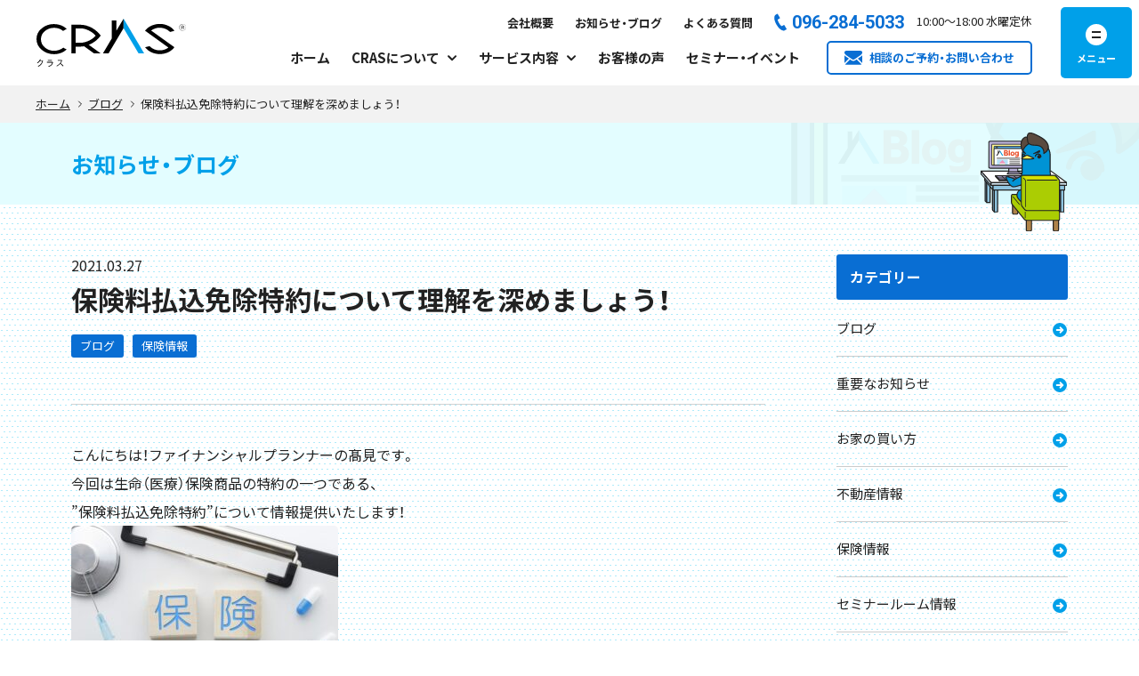

--- FILE ---
content_type: text/html; charset=UTF-8
request_url: https://cras-life.com/news/2872/
body_size: 24467
content:
<!DOCTYPE html>
<html lang="ja">
  <head>
        <!-- Google Tag Manager -->
    <script>(function(w,d,s,l,i){w[l]=w[l]||[];w[l].push({'gtm.start':
    new Date().getTime(),event:'gtm.js'});var f=d.getElementsByTagName(s)[0],
    j=d.createElement(s),dl=l!='dataLayer'?'&l='+l:'';j.async=true;j.src=
    'https://www.googletagmanager.com/gtm.js?id='+i+dl;f.parentNode.insertBefore(j,f);
    })(window,document,'script','dataLayer','GTM-KQXWKSXM');</script>
    <!-- End Google Tag Manager -->

    <meta charset="utf-8">
    <meta name="HandheldFriendly" content="True">
    <meta name="MobileOptimized" content="320">
    <meta name="format-detection" content="telephone=no">
    <meta http-equiv="X-UA-Compatible" content="IE=edge">
    <!--[if IE]><meta http-equiv="cleartype" content="on"><![endif]-->
    <meta name="viewport" content="width=device-width, initial-scale=1, shrink-to-fit=no, user-scalable=0" id="viewport">
    <title>
        保険料払込免除特約について理解を深めましょう！  |          CRAS(クラス) | お家に関するすべてが相談できる住宅相談の総合窓口    </title>
    



<meta name="robots" content="index, follow" />
<meta name="description" content="こんにちは！ファイナンシャルプランナーの髙見です。今回は生命（医療）保険商品の特約の一つである、”保険料払込免除特約”について情報提供いたします！保険料払込免除特約とは、その名の通">
<meta property="og:type" content="article">
<meta property="og:url" content="https://cras-life.com/news/2872/">
<meta property="og:title" content="保険料払込免除特約について理解を深めましょう！ | CRAS(クラス) | お家に関するすべてが相談できる住宅相談の総合窓口">
<meta property="og:image" content="https://cras-life.com/wp-content/themes/cras_ver3/assets/img/common/ogp.jpg">

<meta property="og:description" content="こんにちは！ファイナンシャルプランナーの髙見です。今回は生命（医療）保険商品の特約の一つである、”保険料払込免除特約”について情報提供いたします！保険料払込免除特約とは、その名の通り特定の条件で以降の">



<meta property="og:locale" content="ja_JP">
<meta property="og:site_name" content="CRAS(クラス) | お家に関するすべてが相談できる住宅相談の総合窓口">

<meta name="twitter:card" content="summary_large_image" />

    <link rel="shortcut icon" type="image/x-icon" href="https://cras-life.com/wp-content/themes/cras_ver3/assets/img/common/favicon.ico">
    <link rel="apple-touch-icon" href="https://cras-life.com/wp-content/themes/cras_ver3/assets/img/common/apple-touch-icon.png" sizes="180x180">
    <link rel="icon" type="image/png" href="https://cras-life.com/wp-content/themes/cras_ver3/assets/img/common/android-touch-icon.png" sizes="192x192">
        <link rel="stylesheet" href="https://cdn.jsdelivr.net/npm/yakuhanjp@3.3.1/dist/css/yakuhanjp.min.css">
    <link rel="preconnect" href="https://fonts.googleapis.com">
    <link rel="preconnect" href="https://fonts.gstatic.com" crossorigin>
    <link href="https://fonts.googleapis.com/css2?family=Noto+Sans+JP:wght@400;700&family=Roboto:wght@400;500;700&display=swap" rel="stylesheet">
    <link rel="stylesheet" href="https://cras-life.com/wp-content/themes/cras_ver3/assets/css/base_common.css?2026-01-22-021506">
    
            <link rel="stylesheet" href="https://cras-life.com/wp-content/themes/cras_ver3/assets/css/news.css?2026-01-22-021507">

        <link rel ="stylesheet" href="https://cras-life.com/wp-content/themes/cras_ver3/style.css" type="text/css" />

    
    
    <!-- Global site tag (gtag.js) - Google Ads: 776403012-->
    <script async src="https://www.googletagmanager.com/gtag/js?id=AW-776403012"></script>
    <script>
      window.dataLayer = window.dataLayer || [];
      function gtag(){dataLayer.push(arguments);}
      gtag('js', new Date());
      
      gtag('config', 'AW-776403012');
      gtag('config', 'UA-35939399-25');
      gtag('config', 'G-W7M69TZMM9');
    </script>
        
    
    <!-- 20230822 入田様より依頼のLINE広告コード start -->
    <!-- LINE Tag Base Code -->
    <!-- Do Not Modify -->
    <script>
    (function(g,d,o){
      g._ltq=g._ltq||[];g._lt=g._lt||function(){g._ltq.push(arguments)};
      var h=location.protocol==='https:'?'https://d.line-scdn.net':'http://d.line-cdn.net';
      var s=d.createElement('script');s.async=1;
      s.src=o||h+'/n/line_tag/public/release/v1/lt.js';
      var t=d.getElementsByTagName('script')[0];t.parentNode.insertBefore(s,t);
        })(window, document);
    _lt('init', {
      customerType: 'lap',
      tagId: '89a9a51a-ea6d-4860-8964-468b7b4ddf74'
    });
    _lt('send', 'pv', ['89a9a51a-ea6d-4860-8964-468b7b4ddf74']);
    </script>
    <noscript>
      <img height="1" width="1" style="display:none"
           src="https://tr.line.me/tag.gif?c_t=lap&t_id=89a9a51a-ea6d-4860-8964-468b7b4ddf74&e=pv&noscript=1" />
    </noscript>
    <!-- End LINE Tag Base Code -->
    <!-- 20230822 入田様より依頼のLINE広告コード end -->


    
    

    <meta name='robots' content='max-image-preview:large' />
<link rel='dns-prefetch' href='//maxcdn.bootstrapcdn.com' />
<link rel="alternate" type="application/rss+xml" title="CRAS(クラス) | お家に関するすべてが相談できる住宅相談の総合窓口 &raquo; フィード" href="https://cras-life.com/feed/" />
<link rel="alternate" type="application/rss+xml" title="CRAS(クラス) | お家に関するすべてが相談できる住宅相談の総合窓口 &raquo; コメントフィード" href="https://cras-life.com/comments/feed/" />
<link rel="alternate" type="application/rss+xml" title="CRAS(クラス) | お家に関するすべてが相談できる住宅相談の総合窓口 &raquo; 保険料払込免除特約について理解を深めましょう！ のコメントのフィード" href="https://cras-life.com/news/2872/feed/" />
<script type="text/javascript">
/* <![CDATA[ */
window._wpemojiSettings = {"baseUrl":"https:\/\/s.w.org\/images\/core\/emoji\/15.0.3\/72x72\/","ext":".png","svgUrl":"https:\/\/s.w.org\/images\/core\/emoji\/15.0.3\/svg\/","svgExt":".svg","source":{"concatemoji":"https:\/\/cras-life.com\/wp-includes\/js\/wp-emoji-release.min.js?ver=6.6.4"}};
/*! This file is auto-generated */
!function(i,n){var o,s,e;function c(e){try{var t={supportTests:e,timestamp:(new Date).valueOf()};sessionStorage.setItem(o,JSON.stringify(t))}catch(e){}}function p(e,t,n){e.clearRect(0,0,e.canvas.width,e.canvas.height),e.fillText(t,0,0);var t=new Uint32Array(e.getImageData(0,0,e.canvas.width,e.canvas.height).data),r=(e.clearRect(0,0,e.canvas.width,e.canvas.height),e.fillText(n,0,0),new Uint32Array(e.getImageData(0,0,e.canvas.width,e.canvas.height).data));return t.every(function(e,t){return e===r[t]})}function u(e,t,n){switch(t){case"flag":return n(e,"\ud83c\udff3\ufe0f\u200d\u26a7\ufe0f","\ud83c\udff3\ufe0f\u200b\u26a7\ufe0f")?!1:!n(e,"\ud83c\uddfa\ud83c\uddf3","\ud83c\uddfa\u200b\ud83c\uddf3")&&!n(e,"\ud83c\udff4\udb40\udc67\udb40\udc62\udb40\udc65\udb40\udc6e\udb40\udc67\udb40\udc7f","\ud83c\udff4\u200b\udb40\udc67\u200b\udb40\udc62\u200b\udb40\udc65\u200b\udb40\udc6e\u200b\udb40\udc67\u200b\udb40\udc7f");case"emoji":return!n(e,"\ud83d\udc26\u200d\u2b1b","\ud83d\udc26\u200b\u2b1b")}return!1}function f(e,t,n){var r="undefined"!=typeof WorkerGlobalScope&&self instanceof WorkerGlobalScope?new OffscreenCanvas(300,150):i.createElement("canvas"),a=r.getContext("2d",{willReadFrequently:!0}),o=(a.textBaseline="top",a.font="600 32px Arial",{});return e.forEach(function(e){o[e]=t(a,e,n)}),o}function t(e){var t=i.createElement("script");t.src=e,t.defer=!0,i.head.appendChild(t)}"undefined"!=typeof Promise&&(o="wpEmojiSettingsSupports",s=["flag","emoji"],n.supports={everything:!0,everythingExceptFlag:!0},e=new Promise(function(e){i.addEventListener("DOMContentLoaded",e,{once:!0})}),new Promise(function(t){var n=function(){try{var e=JSON.parse(sessionStorage.getItem(o));if("object"==typeof e&&"number"==typeof e.timestamp&&(new Date).valueOf()<e.timestamp+604800&&"object"==typeof e.supportTests)return e.supportTests}catch(e){}return null}();if(!n){if("undefined"!=typeof Worker&&"undefined"!=typeof OffscreenCanvas&&"undefined"!=typeof URL&&URL.createObjectURL&&"undefined"!=typeof Blob)try{var e="postMessage("+f.toString()+"("+[JSON.stringify(s),u.toString(),p.toString()].join(",")+"));",r=new Blob([e],{type:"text/javascript"}),a=new Worker(URL.createObjectURL(r),{name:"wpTestEmojiSupports"});return void(a.onmessage=function(e){c(n=e.data),a.terminate(),t(n)})}catch(e){}c(n=f(s,u,p))}t(n)}).then(function(e){for(var t in e)n.supports[t]=e[t],n.supports.everything=n.supports.everything&&n.supports[t],"flag"!==t&&(n.supports.everythingExceptFlag=n.supports.everythingExceptFlag&&n.supports[t]);n.supports.everythingExceptFlag=n.supports.everythingExceptFlag&&!n.supports.flag,n.DOMReady=!1,n.readyCallback=function(){n.DOMReady=!0}}).then(function(){return e}).then(function(){var e;n.supports.everything||(n.readyCallback(),(e=n.source||{}).concatemoji?t(e.concatemoji):e.wpemoji&&e.twemoji&&(t(e.twemoji),t(e.wpemoji)))}))}((window,document),window._wpemojiSettings);
/* ]]> */
</script>
<link rel='stylesheet' id='sbi_styles-css' href='https://cras-life.com/wp-content/plugins/instagram-feed/css/sbi-styles.min.css?ver=6.4.3' type='text/css' media='all' />
<style id='wp-emoji-styles-inline-css' type='text/css'>

	img.wp-smiley, img.emoji {
		display: inline !important;
		border: none !important;
		box-shadow: none !important;
		height: 1em !important;
		width: 1em !important;
		margin: 0 0.07em !important;
		vertical-align: -0.1em !important;
		background: none !important;
		padding: 0 !important;
	}
</style>
<style id='classic-theme-styles-inline-css' type='text/css'>
/*! This file is auto-generated */
.wp-block-button__link{color:#fff;background-color:#32373c;border-radius:9999px;box-shadow:none;text-decoration:none;padding:calc(.667em + 2px) calc(1.333em + 2px);font-size:1.125em}.wp-block-file__button{background:#32373c;color:#fff;text-decoration:none}
</style>
<style id='global-styles-inline-css' type='text/css'>
:root{--wp--preset--aspect-ratio--square: 1;--wp--preset--aspect-ratio--4-3: 4/3;--wp--preset--aspect-ratio--3-4: 3/4;--wp--preset--aspect-ratio--3-2: 3/2;--wp--preset--aspect-ratio--2-3: 2/3;--wp--preset--aspect-ratio--16-9: 16/9;--wp--preset--aspect-ratio--9-16: 9/16;--wp--preset--color--black: #000000;--wp--preset--color--cyan-bluish-gray: #abb8c3;--wp--preset--color--white: #ffffff;--wp--preset--color--pale-pink: #f78da7;--wp--preset--color--vivid-red: #cf2e2e;--wp--preset--color--luminous-vivid-orange: #ff6900;--wp--preset--color--luminous-vivid-amber: #fcb900;--wp--preset--color--light-green-cyan: #7bdcb5;--wp--preset--color--vivid-green-cyan: #00d084;--wp--preset--color--pale-cyan-blue: #8ed1fc;--wp--preset--color--vivid-cyan-blue: #0693e3;--wp--preset--color--vivid-purple: #9b51e0;--wp--preset--gradient--vivid-cyan-blue-to-vivid-purple: linear-gradient(135deg,rgba(6,147,227,1) 0%,rgb(155,81,224) 100%);--wp--preset--gradient--light-green-cyan-to-vivid-green-cyan: linear-gradient(135deg,rgb(122,220,180) 0%,rgb(0,208,130) 100%);--wp--preset--gradient--luminous-vivid-amber-to-luminous-vivid-orange: linear-gradient(135deg,rgba(252,185,0,1) 0%,rgba(255,105,0,1) 100%);--wp--preset--gradient--luminous-vivid-orange-to-vivid-red: linear-gradient(135deg,rgba(255,105,0,1) 0%,rgb(207,46,46) 100%);--wp--preset--gradient--very-light-gray-to-cyan-bluish-gray: linear-gradient(135deg,rgb(238,238,238) 0%,rgb(169,184,195) 100%);--wp--preset--gradient--cool-to-warm-spectrum: linear-gradient(135deg,rgb(74,234,220) 0%,rgb(151,120,209) 20%,rgb(207,42,186) 40%,rgb(238,44,130) 60%,rgb(251,105,98) 80%,rgb(254,248,76) 100%);--wp--preset--gradient--blush-light-purple: linear-gradient(135deg,rgb(255,206,236) 0%,rgb(152,150,240) 100%);--wp--preset--gradient--blush-bordeaux: linear-gradient(135deg,rgb(254,205,165) 0%,rgb(254,45,45) 50%,rgb(107,0,62) 100%);--wp--preset--gradient--luminous-dusk: linear-gradient(135deg,rgb(255,203,112) 0%,rgb(199,81,192) 50%,rgb(65,88,208) 100%);--wp--preset--gradient--pale-ocean: linear-gradient(135deg,rgb(255,245,203) 0%,rgb(182,227,212) 50%,rgb(51,167,181) 100%);--wp--preset--gradient--electric-grass: linear-gradient(135deg,rgb(202,248,128) 0%,rgb(113,206,126) 100%);--wp--preset--gradient--midnight: linear-gradient(135deg,rgb(2,3,129) 0%,rgb(40,116,252) 100%);--wp--preset--font-size--small: 13px;--wp--preset--font-size--medium: 20px;--wp--preset--font-size--large: 36px;--wp--preset--font-size--x-large: 42px;--wp--preset--spacing--20: 0.44rem;--wp--preset--spacing--30: 0.67rem;--wp--preset--spacing--40: 1rem;--wp--preset--spacing--50: 1.5rem;--wp--preset--spacing--60: 2.25rem;--wp--preset--spacing--70: 3.38rem;--wp--preset--spacing--80: 5.06rem;--wp--preset--shadow--natural: 6px 6px 9px rgba(0, 0, 0, 0.2);--wp--preset--shadow--deep: 12px 12px 50px rgba(0, 0, 0, 0.4);--wp--preset--shadow--sharp: 6px 6px 0px rgba(0, 0, 0, 0.2);--wp--preset--shadow--outlined: 6px 6px 0px -3px rgba(255, 255, 255, 1), 6px 6px rgba(0, 0, 0, 1);--wp--preset--shadow--crisp: 6px 6px 0px rgba(0, 0, 0, 1);}:where(.is-layout-flex){gap: 0.5em;}:where(.is-layout-grid){gap: 0.5em;}body .is-layout-flex{display: flex;}.is-layout-flex{flex-wrap: wrap;align-items: center;}.is-layout-flex > :is(*, div){margin: 0;}body .is-layout-grid{display: grid;}.is-layout-grid > :is(*, div){margin: 0;}:where(.wp-block-columns.is-layout-flex){gap: 2em;}:where(.wp-block-columns.is-layout-grid){gap: 2em;}:where(.wp-block-post-template.is-layout-flex){gap: 1.25em;}:where(.wp-block-post-template.is-layout-grid){gap: 1.25em;}.has-black-color{color: var(--wp--preset--color--black) !important;}.has-cyan-bluish-gray-color{color: var(--wp--preset--color--cyan-bluish-gray) !important;}.has-white-color{color: var(--wp--preset--color--white) !important;}.has-pale-pink-color{color: var(--wp--preset--color--pale-pink) !important;}.has-vivid-red-color{color: var(--wp--preset--color--vivid-red) !important;}.has-luminous-vivid-orange-color{color: var(--wp--preset--color--luminous-vivid-orange) !important;}.has-luminous-vivid-amber-color{color: var(--wp--preset--color--luminous-vivid-amber) !important;}.has-light-green-cyan-color{color: var(--wp--preset--color--light-green-cyan) !important;}.has-vivid-green-cyan-color{color: var(--wp--preset--color--vivid-green-cyan) !important;}.has-pale-cyan-blue-color{color: var(--wp--preset--color--pale-cyan-blue) !important;}.has-vivid-cyan-blue-color{color: var(--wp--preset--color--vivid-cyan-blue) !important;}.has-vivid-purple-color{color: var(--wp--preset--color--vivid-purple) !important;}.has-black-background-color{background-color: var(--wp--preset--color--black) !important;}.has-cyan-bluish-gray-background-color{background-color: var(--wp--preset--color--cyan-bluish-gray) !important;}.has-white-background-color{background-color: var(--wp--preset--color--white) !important;}.has-pale-pink-background-color{background-color: var(--wp--preset--color--pale-pink) !important;}.has-vivid-red-background-color{background-color: var(--wp--preset--color--vivid-red) !important;}.has-luminous-vivid-orange-background-color{background-color: var(--wp--preset--color--luminous-vivid-orange) !important;}.has-luminous-vivid-amber-background-color{background-color: var(--wp--preset--color--luminous-vivid-amber) !important;}.has-light-green-cyan-background-color{background-color: var(--wp--preset--color--light-green-cyan) !important;}.has-vivid-green-cyan-background-color{background-color: var(--wp--preset--color--vivid-green-cyan) !important;}.has-pale-cyan-blue-background-color{background-color: var(--wp--preset--color--pale-cyan-blue) !important;}.has-vivid-cyan-blue-background-color{background-color: var(--wp--preset--color--vivid-cyan-blue) !important;}.has-vivid-purple-background-color{background-color: var(--wp--preset--color--vivid-purple) !important;}.has-black-border-color{border-color: var(--wp--preset--color--black) !important;}.has-cyan-bluish-gray-border-color{border-color: var(--wp--preset--color--cyan-bluish-gray) !important;}.has-white-border-color{border-color: var(--wp--preset--color--white) !important;}.has-pale-pink-border-color{border-color: var(--wp--preset--color--pale-pink) !important;}.has-vivid-red-border-color{border-color: var(--wp--preset--color--vivid-red) !important;}.has-luminous-vivid-orange-border-color{border-color: var(--wp--preset--color--luminous-vivid-orange) !important;}.has-luminous-vivid-amber-border-color{border-color: var(--wp--preset--color--luminous-vivid-amber) !important;}.has-light-green-cyan-border-color{border-color: var(--wp--preset--color--light-green-cyan) !important;}.has-vivid-green-cyan-border-color{border-color: var(--wp--preset--color--vivid-green-cyan) !important;}.has-pale-cyan-blue-border-color{border-color: var(--wp--preset--color--pale-cyan-blue) !important;}.has-vivid-cyan-blue-border-color{border-color: var(--wp--preset--color--vivid-cyan-blue) !important;}.has-vivid-purple-border-color{border-color: var(--wp--preset--color--vivid-purple) !important;}.has-vivid-cyan-blue-to-vivid-purple-gradient-background{background: var(--wp--preset--gradient--vivid-cyan-blue-to-vivid-purple) !important;}.has-light-green-cyan-to-vivid-green-cyan-gradient-background{background: var(--wp--preset--gradient--light-green-cyan-to-vivid-green-cyan) !important;}.has-luminous-vivid-amber-to-luminous-vivid-orange-gradient-background{background: var(--wp--preset--gradient--luminous-vivid-amber-to-luminous-vivid-orange) !important;}.has-luminous-vivid-orange-to-vivid-red-gradient-background{background: var(--wp--preset--gradient--luminous-vivid-orange-to-vivid-red) !important;}.has-very-light-gray-to-cyan-bluish-gray-gradient-background{background: var(--wp--preset--gradient--very-light-gray-to-cyan-bluish-gray) !important;}.has-cool-to-warm-spectrum-gradient-background{background: var(--wp--preset--gradient--cool-to-warm-spectrum) !important;}.has-blush-light-purple-gradient-background{background: var(--wp--preset--gradient--blush-light-purple) !important;}.has-blush-bordeaux-gradient-background{background: var(--wp--preset--gradient--blush-bordeaux) !important;}.has-luminous-dusk-gradient-background{background: var(--wp--preset--gradient--luminous-dusk) !important;}.has-pale-ocean-gradient-background{background: var(--wp--preset--gradient--pale-ocean) !important;}.has-electric-grass-gradient-background{background: var(--wp--preset--gradient--electric-grass) !important;}.has-midnight-gradient-background{background: var(--wp--preset--gradient--midnight) !important;}.has-small-font-size{font-size: var(--wp--preset--font-size--small) !important;}.has-medium-font-size{font-size: var(--wp--preset--font-size--medium) !important;}.has-large-font-size{font-size: var(--wp--preset--font-size--large) !important;}.has-x-large-font-size{font-size: var(--wp--preset--font-size--x-large) !important;}
:where(.wp-block-post-template.is-layout-flex){gap: 1.25em;}:where(.wp-block-post-template.is-layout-grid){gap: 1.25em;}
:where(.wp-block-columns.is-layout-flex){gap: 2em;}:where(.wp-block-columns.is-layout-grid){gap: 2em;}
:root :where(.wp-block-pullquote){font-size: 1.5em;line-height: 1.6;}
</style>
<link rel='stylesheet' id='ctf_styles-css' href='https://cras-life.com/wp-content/plugins/custom-twitter-feeds/css/ctf-styles.min.css?ver=2.2.2' type='text/css' media='all' />
<link rel='stylesheet' id='cff-css' href='https://cras-life.com/wp-content/plugins/custom-facebook-feed/assets/css/cff-style.min.css?ver=4.2.5' type='text/css' media='all' />
<link rel='stylesheet' id='sb-font-awesome-css' href='https://maxcdn.bootstrapcdn.com/font-awesome/4.7.0/css/font-awesome.min.css?ver=6.6.4' type='text/css' media='all' />
<link rel='stylesheet' id='brb-public-main-css-css' href='https://cras-life.com/wp-content/plugins/business-reviews-bundle/assets/css/public-main.css?ver=1.9.85' type='text/css' media='all' />
<script type="text/javascript" id="brb-public-main-js-js-extra">
/* <![CDATA[ */
var brb_vars = {"ajaxurl":"https:\/\/cras-life.com\/wp-admin\/admin-ajax.php","gavatar":"https:\/\/cras-life.com\/wp-content\/plugins\/business-reviews-bundle\/assets\/img\/google_avatar.png"};
/* ]]> */
</script>
<script type="text/javascript" defer="defer" src="https://cras-life.com/wp-content/plugins/business-reviews-bundle/assets/js/public-main.js?ver=1.9.85" id="brb-public-main-js-js"></script>
<link rel="https://api.w.org/" href="https://cras-life.com/wp-json/" /><link rel="alternate" title="JSON" type="application/json" href="https://cras-life.com/wp-json/wp/v2/posts/2872" /><link rel="EditURI" type="application/rsd+xml" title="RSD" href="https://cras-life.com/xmlrpc.php?rsd" />
<link rel="canonical" href="https://cras-life.com/news/2872/" />
<link rel='shortlink' href='https://cras-life.com/?p=2872' />
<link rel="alternate" title="oEmbed (JSON)" type="application/json+oembed" href="https://cras-life.com/wp-json/oembed/1.0/embed?url=https%3A%2F%2Fcras-life.com%2Fnews%2F2872%2F" />
<link rel="alternate" title="oEmbed (XML)" type="text/xml+oembed" href="https://cras-life.com/wp-json/oembed/1.0/embed?url=https%3A%2F%2Fcras-life.com%2Fnews%2F2872%2F&#038;format=xml" />
  </head>
  <body class="post-template-default single single-post postid-2872 single-format-standard">
        <!-- Google Tag Manager (noscript) -->
    <noscript><iframe src="https://www.googletagmanager.com/ns.html?id=GTM-KQXWKSXM"
    height="0" width="0" style="display:none;visibility:hidden"></iframe></noscript>
    <!-- End Google Tag Manager (noscript) -->

    <div class="container">
      <header class="header-site ">
        <div class="wrapper">
                    <a class="trans header-logo" href="https://cras-life.com/"><img class="image-common" src="https://cras-life.com/wp-content/themes/cras_ver3/assets/img/common/logo.svg" width="170" height="54" alt="CRAS　クラス" loading="eager"></a>
          
          <div class="header-right">
                        <div class="header-group">
              
              <ul class="header-links flex md">
                <li><a href="https://cras-life.com/about/company/">会社概要</a></li>
                <li><a href="https://cras-life.com/news/">お知らせ・ブログ</a></li>
                <li><a href="https://cras-life.com/faq/">よくある質問</a></li>
              </ul>
              
              <a class="header-tel" href="tel:096-284-5033​"><span class="md">096-284-5033​</span></a>

              <a class="sm header-line" href="https://lin.ee/tt26f5U" target="_blank" rel="noopener"></a>

              <p class="header-time md"><time>10:00</time>～<time>18:00</time> 水曜定休</p>
            </div>
                        <div class="header-group md">
                                          <nav>
                <ul class="header-menu flex">
                                    <li><a class="nav-item" href="https://cras-life.com/">ホーム</a></li>
                  <li class="has-sub -about"><span class="nav-item">CRASについて</span>
                    <div class="mega js-mega-menu">
                      <div class="mega-inner">
                        <a class="menu-link" href="https://cras-life.com/about/">CRASについて</a>
                          <ul class="list-menu">
                            <li><a class="menu-item trans" href="https://cras-life.com/about/concept/">
                                <figure class="menu-image"><img src="https://cras-life.com/wp-content/themes/cras_ver3/assets/img/common/menu_img_01.jpg" width="72" height="72" alt="コンセプト" loading="eager"></figure>
                                <div class="menu-info">
                                  <p class="menu-link">コンセプト</p>
                                </div></a></li>
                            <li><a class="menu-item trans" href="https://cras-life.com/about/company/">
                                <figure class="menu-image"><img src="https://cras-life.com/wp-content/themes/cras_ver3/assets/img/common/menu_img_02_ver2.jpg" width="72" height="72" alt="会社概要・代表挨拶" loading="eager"></figure>
                                <div class="menu-info">
                                  <p class="menu-link">会社概要・代表挨拶</p>
                                </div></a></li>
                            <li><a class="menu-item trans" href="https://cras-life.com/about/staff/">
                                <figure class="menu-image"><img src="https://cras-life.com/wp-content/themes/cras_ver3/assets/img/common/menu_img_03_ver2.jpg" width="72" height="72" alt="スタッフ紹介" loading="eager"></figure>
                                <div class="menu-info">
                                  <p class="menu-link">スタッフ紹介</p>
                                </div></a></li>
                            <li><a class="menu-item trans" href="https://cras-life.com/about/location/">
                                <figure class="menu-image"><img src="https://cras-life.com/wp-content/themes/cras_ver3/assets/img/common/menu_img_04_20251226.jpg" width="72" height="72" alt="店舗紹介" loading="eager"></figure>
                                <div class="menu-info">
                                  <p class="menu-link">店舗紹介</p>
                                </div></a></li>
                            <li><a class="menu-item trans" href="https://cras-life.com/about/character/">
                                <figure class="menu-image"><img src="https://cras-life.com/wp-content/themes/cras_ver3/assets/img/common/menu_img_05.png" width="72" height="72" alt="キャラクター紹介" loading="eager"></figure>
                                <div class="menu-info">
                                  <p class="menu-link">キャラクター紹介</p>
                                </div></a></li>
                            <li><a class="menu-item trans" href="https://cras-life.com/about/movie/">
                                <figure class="menu-image"><img src="https://cras-life.com/wp-content/themes/cras_ver3/assets/img/common/menu_img_06.jpg" width="72" height="72" alt="YouTube・テレビCM" loading="eager"></figure>
                                <div class="menu-info">
                                  <p class="menu-link">YouTube・テレビCM</p>
                                </div></a></li>
                          </ul>
                        
                      </div>
                    </div>
                  </li>
                  <li class="has-sub -service"><span class="nav-item">サービス内容</span>
                    <div class="mega js-mega-menu">
                      <div class="mega-inner">
                        <a class="menu-link" href="https://cras-life.com/service/">サービス内容</a>
                          <ul class="list-menu">
                            <li><a class="menu-item trans" href="https://cras-life.com/service/life-plan/">
                                <figure class="menu-image"><img src="https://cras-life.com/wp-content/themes/cras_ver3/assets/img/common/menu_img_07_20251226.jpg" width="72" height="72" alt="ファイナンシャルプランニング" loading="eager"></figure>
                                <div class="menu-info">
                                  <p class="menu-link">ファイナンシャルプランニング</p>
                                </div></a></li>
                            <li><a class="menu-item trans" href="https://cras-life.com/service/housing-company-selection/">
                                <figure class="menu-image"><img src="https://cras-life.com/wp-content/themes/cras_ver3/assets/img/common/menu_img_08_20251226.jpg" width="72" height="72" alt="住宅会社の選定" loading="eager"></figure>
                                <div class="menu-info">
                                  <p class="menu-link">住宅会社の選定</p>
                                </div></a></li>
                            <li><a class="menu-item trans" href="https://cras-life.com/service/real-estate-purchase/">
                                <figure class="menu-image"><img src="https://cras-life.com/wp-content/themes/cras_ver3/assets/img/common/menu_img_09.jpg" width="72" height="72" alt="不動産購入" loading="eager"></figure>
                                <div class="menu-info">
                                  <p class="menu-link">不動産購入</p>
                                </div></a></li>
                            <li><a class="menu-item trans" href="https://cras-life.com/service/real-estate-sale/">
                                <figure class="menu-image"><img src="https://cras-life.com/wp-content/themes/cras_ver3/assets/img/common/menu_img_10.jpg" width="72" height="72" alt="不動産売却・買取" loading="eager"></figure>
                                <div class="menu-info">
                                  <p class="menu-link">不動産売却・買取相談</p>
                                </div></a></li>
                            <li><a class="menu-item trans" href="https://cras-life.com/akiya/">
                                <figure class="menu-image"><img src="https://cras-life.com/wp-content/themes/cras_ver3/assets/img/common/menu_img_11.png" width="72" height="72" alt="賃貸・空き家サポート" loading="eager"></figure>
                                <div class="menu-info">
                                  <p class="menu-link">賃貸・空き家サポート</p>
                                </div></a></li>
                            <li><a class="menu-item trans" href="https://cras-life.com/service/insurance/">
                                <figure class="menu-image"><img src="https://cras-life.com/wp-content/themes/cras_ver3/assets/img/common/menu_img_12_20251226.jpg" width="72" height="72" alt="生命保険・損害保険" loading="eager"></figure>
                                <div class="menu-info">
                                  <p class="menu-link">生命保険・損害保険</p>
                                </div></a></li>
                            <li><a class="menu-item trans" href="https://cras-life.com/service/asset-formation/">
                                <figure class="menu-image"><img src="https://cras-life.com/wp-content/themes/cras_ver3/assets/img/common/menu_img_13.jpg" width="72" height="72" alt="資産形成" loading="eager"></figure>
                                <div class="menu-info">
                                  <p class="menu-link">資産形成</p>
                                </div></a></li>
                          </ul>
                        
                      </div>
                    </div>
                  </li>
                  <li><a class="nav-item" href="https://cras-life.com/voice/">お客様の声</a></li>
                  <li><a class="nav-item" href="https://cras-life.com/study-meeting/">セミナー・イベント</a></li>
                </ul>
              </nav><a class="header-contact trans" href="https://cras-life.com/contact/"><span>相談のご予約・お問い合わせ</span></a>                          </div>
          </div>
          <button class="button-menu trans js-button-menu" aria-label="メニューを開く" aria-controls="navigation" aria-expanded="false">
            <span class="button-menu-icon"></span>
            <span class="button-menu-character-foot">
              <span class="button-menu-character"></span>
            </span>
          </button>
        </div>
      </header>
      <nav class="navigation js-navigation" id="navigation">
        <div class="navigation-inner">
                    <a class="navigation-contact sm" href="https://cras-life.com/contact/"><span>相談のご予約・お問い合わせ</span></a>
                  <div class="wrapper-block">
          <div class="block-common">
            <div class="column-left">
              <ul class="list-column">
                <li>
                  <ul class="list-navigation">
                    <li><a class="trans item-link" href="https://cras-life.com/">ホーム</a></li>
                    <li class="has-dropdown sm">
                      <div class="item-link js-button-dropdown">CRASについて</div>
                      <ul class="list-sub js-accordion">
                        <li><a class="trans" href="https://cras-life.com/about/">CRASについてトップ</a></li>
                        <li><a class="trans" href="https://cras-life.com/about/concept/">コンセプト</a></li>
                        <li><a class="trans" href="https://cras-life.com/about/company/">会社概要・代表挨拶</a></li>
                        <li><a class="trans" href="https://cras-life.com/about/staff/">スタッフ紹介</a></li>
                        <li><a class="trans" href="https://cras-life.com/about/location/">店舗紹介</a></li>
                        <li><a class="trans" href="https://cras-life.com/about/character/">キャラクター紹介</a></li>
                        <li><a class="trans" href="https://cras-life.com/about/movie/">YouTube・テレビCM</a></li>
                      </ul>
                    </li>
                    <li class="has-dropdown sm">
                      <div class="item-link js-button-dropdown">サービス内容</div>
                      <ul class="list-sub js-accordion">
                        <li><a class="trans" href="https://cras-life.com/service/">サービス内容トップ</a></li>
                        <li><a class="trans" href="https://cras-life.com/service/life-plan/">ファイナンシャルプランニング<br>（お金の相談）</a></li>
                        <li><a class="trans" href="https://cras-life.com/service/housing-company-selection/">住宅会社の選定<br>（新築・リフォーム）</a></li>
                        <li><a class="trans" href="https://cras-life.com/service/real-estate-purchase/">不動産購入<br>（土地・中古住宅・建売物件）</a></li>
                        <li><a class="trans" href="https://cras-life.com/service/real-estate-sale/">不動産売却・買取相談</a></li>
                        <li><a class="trans" href="https://cras-life.com/service/real-estate-sale/line-mansion-assessment/">売りたいマンションをLINE査定</a></li>
                        <li><a class="trans" href="https://cras-life.com/service/akiya/">賃貸・空き家サポート</a></li>
                        <li><a class="trans" href="https://cras-life.com/service/insurance/">生命保険・損害保険</a></li>
                        <li><a class="trans" href="https://cras-life.com/service/asset-formation/">資産形成</a></li>
                      </ul>
                    </li>
                    <li><a class="trans item-link" href="https://cras-life.com/voice/">お客様の声</a></li>
                    <li><a class="trans item-link" href="https://cras-life.com/study-meeting/">セミナー・イベント</a></li>
                    <li><a class="trans item-link" href="https://cras-life.com/news/">お知らせ・ブログ</a></li>
                    <li><a class="trans item-link" href="https://cras-life.com/faq/">よくある質問</a></li>
                    <li><a class="trans item-link" href="https://cras-life.com/sdgs/">SDGsへの取り組み</a></li>
                    <li><a class="trans item-link" href="https://cras-life.com/dx/">DXへの取り組み</a></li>
                    <li><a class="trans item-link" href="https://cras-life.com/contact/">相談のご予約・お問い合わせ</a></li>
                    <li><a class="trans item-link" href="https://cras-life.com/contact-for-partnering-contractors/">提携希望業者様向け お問い合わせ</a></li>
                    <li class="has-dropdown sm quantity-link">
                      <div class="item-link js-button-dropdown">採用情報</div>
                      <ul class="list-sub js-accordion">
                        <li><a class="trans" href="https://cras-life.com/recruit/" target="_blank"><span>採用情報トップ</span></a></li>
                        <li><a class="trans" href="https://cras-life.com/recruit/employee/" target="_blank"><span>スタッフインタビュー</span></a></li>
                        <li><a class="trans" href="https://cras-life.com/recruit/numbers/" target="_blank"><span>数字で見るCRAS</span></a></li>
                        <li><a class="trans" href="https://cras-life.com/recruit/ex/" target="_blank"><span>従業員満足度(EX)への取り組み</span></a></li>
                        <li><a class="trans" href="https://cras-life.com/recruit/training/"><span>研修について</span></a></li>
                        <li><a class="trans" href="https://cras-life.com/recruit/application-requirements/" target="_blank"><span>募集要項</span></a></li>
                        <li><a class="trans" href="https://cras-life.com/recruit/entry/" target="_blank"><span>エントリーフォーム</span></a></li>
                      </ul>
                    </li>
                    <li><a class="trans item-link" href="https://cras-life.com/solicitation-policy/">勧誘方針</a></li>
                    <li><a class="trans item-link" href="https://cras-life.com/antisocial-forces/">反社会勢力に対する基本方針</a></li>
                    <li><a class="trans item-link" href="https://cras-life.com/compliance/">コンプライアンス基本方針</a></li>
                    <li><a class="trans item-link" href="https://cras-life.com/fd/">フィデューシャリー・デュ－ティー<br class="md">基本方針</a></li>
                    <li><a class="trans item-link" href="https://cras-life.com/security-policy/">情報セキュリティ基本方針</a></li>
                    <li><a class="trans item-link" href="https://cras-life.com/privacy/">プライバシーポリシー</a></li>
                  </ul>
                </li>
                <li class="md">
                  <ul class="list-navigation">
                    <li><a class="trans item-link" href="https://cras-life.com/about/">CRASについて</a>
                      <ul class="list-sub">
                        <li><a class="trans" href="https://cras-life.com/about/concept/">コンセプト</a></li>
                        <li><a class="trans" href="https://cras-life.com/about/company/">会社概要・代表挨拶</a></li>
                        <li><a class="trans" href="https://cras-life.com/about/staff/">スタッフ紹介</a></li>
                        <li><a class="trans" href="https://cras-life.com/about/location/">店舗紹介</a></li>
                        <li><a class="trans" href="https://cras-life.com/about/character/">キャラクター紹介</a></li>
                        <li><a class="trans" href="https://cras-life.com/about/movie/">YouTube・テレビCM</a></li>
                      </ul>
                    </li>
                    <li class="quantity-link"><a class="trans item-link" href="https://cras-life.com/recruit/" target="_blank">採用情報</a>
                      <ul class="list-sub">
                        <li><a class="trans" href="https://cras-life.com/recruit/employee/" target="_blank">スタッフインタビュー</a></li>
                        <li><a class="trans" href="https://cras-life.com/recruit/numbers/" target="_blank">数字で見るCRAS</a></li>
                        <li><a class="trans" href="https://cras-life.com/recruit/ex/" target="_blank">従業員満足度(EX)への取り組み</a></li>
                        <!--li><a class="trans" href="https://cras-life.com/recruit/training/">研修について</a></li-->
                        <li><a class="trans" href="https://cras-life.com/recruit/application-requirements/" target="_blank">募集要項</a></li>
                        <li><a class="trans" href="https://cras-life.com/recruit/entry/" target="_blank">エントリーフォーム</a></li>
                      </ul>
                    </li>
                  </ul>
                </li>
                <li class="md">
                  <ul class="list-navigation">
                    <li><a class="trans item-link" href="https://cras-life.com/service/">サービス内容</a>
                      <ul class="list-sub">
                        <li><a class="trans" href="https://cras-life.com/service/life-plan/">ファイナンシャルプランニング<br>（お金の相談）</a></li>
                        <li><a class="trans" href="https://cras-life.com/service/housing-company-selection/">住宅会社の選定<br>（新築・リフォーム）</a></li>
                        <li><a class="trans" href="https://cras-life.com/service/real-estate-purchase/">不動産購入<br>（土地・中古住宅・建売物件）</a></li>
                        <li><a class="trans" href="https://cras-life.com/service/real-estate-sale/">不動産売却・買取相談</a></li>
                        <li><a class="trans" href="https://cras-life.com/service/real-estate-sale/line-mansion-assessment/">売りたいマンションをLINE査定</a></li>
                        <li><a class="trans" href="https://cras-life.com/service/akiya/">賃貸・空き家サポート</a></li>
                        <li><a class="trans" href="https://cras-life.com/service/insurance/">生命保険・損害保険</a></li>
                        <li><a class="trans" href="https://cras-life.com/service/asset-formation/">資産形成</a></li>
                      </ul>
                    </li>
                  </ul>
                </li>
              </ul>
              <ul class="list-sns md">
                <li><a class="trans item-sns facebook" href="https://www.facebook.com/miraiCras/" target="_blank" rel="noopener"><span><small>主にブログを配信しています！</small>Facebookページ</span></a></li>
                <li><a class="trans item-sns line" href="https://lin.ee/tt26f5U" target="_blank" rel="noopener"><span><small>LINEでもお問い合わせできます！</small>LINEでCRASを友だち追加</span></a></li>
                <!--li><a class="trans item-sns youtube" href="https://www.youtube.com/channel/UChOLcOuh3A6WMe2dM_M94fA" target="_blank" rel="noopener"><span><small>CRASのことやCMなどご紹介！</small>YouTubeチャンネル</span></a></li-->
               
                <li><a class="trans item-sns instagram" href="https://www.instagram.com/cras_fudousan_news/" target="_blank" rel="noopener"><span><small>熊本の不動産情報量が満載！</small>Instagramアカウント</span></a></li>
                <li><a class="trans item-sns tiktok" href="https://www.tiktok.com/@cras_fudousan_news" target="_blank" rel="noopener"><span><small>熊本の不動産情報量が満載！</small>TikTokアカウント</span></a></li>
                <li><a class="trans item-sns threads" href="https://www.threads.com/@cras_fudousan_news" target="_blank" rel="noopener"><span><small>熊本の不動産情報量が満載！</small>Threadsアカウント</span></a></li>
                
              </ul>
            </div>
            <div class="column-right">
              <div class="block-head">
                <p class="block-text">お家に関するすべてが相談できる住宅相談の総合窓口</p><a class="logo trans" href="https://cras-life.com"><img class="image-common" src="https://cras-life.com/wp-content/themes/cras_ver3/assets/img/common/logo.svg" width="178" height="57" alt="CRAS　クラス" loading="eager"></a>
              </div>
              <ul class="list-address">
                <li>
                  <figure class="image"><img class="image-common" src="https://cras-life.com/wp-content/themes/cras_ver3/assets/img/common/yoyasu_img_ver2.jpg" width="168" height="224" alt="CRAS 熊本店" loading="eager"></figure>
                  <p class="name">CRAS 熊本店</p>
                  <address>〒860-0811<br>熊本県熊本市中央区本荘5丁目10-18</address>
                  <p><time datetime="10:00">10：00</time>～<time datetime="18:00">18：00</time> [水曜定休]</p><a class="tel" href="tel:096-284-5033">TEL：096-284-5033</a>
                </li>
                <li>
                  <figure class="image"><img class="image-common" src="https://cras-life.com/wp-content/themes/cras_ver3/assets/img/common/anbee_img.jpg" width="168" height="112" alt="CRAS 合志店" loading="eager"></figure>
                  <p class="name">CRAS 合志店</p>
                  <address>〒861-1114<br>熊本県合志市竹迫2258 アンビー熊本内</address>
                  <p><time datetime="10:00">10：00</time>～<time datetime="18:00">18：00</time> [水曜定休]</p><a class="tel" href="tel:096-248-2226">TEL：096-248-2226</a>
                </li>
                <li>
                  <figure class="image"><img class="image-common" src="https://cras-life.com/wp-content/themes/cras_ver3/assets/img/common/yamaga_img.jpg" width="168" height="112" alt="CRAS 山鹿店" loading="eager"></figure>
                  <p class="name">CRAS 山鹿店</p>
                  <address>〒861-0501<br>熊本県山鹿市山鹿 417番13 1階</address>
                  <p><time datetime="10:00">10：00</time>～<time datetime="18:00">18：00</time> [水曜定休]</p><a class="tel" href="tel:0968-41-3922">TEL：0968-41-3922</a>
                </li>
              </ul>
            </div>
            <ul class="list-sns sm">
              <li><a class="trans item-sns facebook" href="https://www.facebook.com/miraiCras/" target="_blank" rel="noopener"><span><small>主にブログを配信しています！</small>Facebookページ</span></a></li>
              <li><a class="trans item-sns line" href="https://page.line.me/twd1689x?openQrModal=true" target="_blank" rel="noopener"><span><small>LINEでもお問い合わせできます！</small>LINEでCRASを友だち追加</span></a></li>
              <!--li><a class="trans item-sns youtube" href="https://www.youtube.com/channel/UChOLcOuh3A6WMe2dM_M94fA" target="_blank" rel="noopener"><span><small>CRASのことやCMなどご紹介！</small>YouTubeチャンネル</span></a></li-->
              
              <li><a class="trans item-sns instagram" href="https://www.instagram.com/cras_fudousan_news/" target="_blank" rel="noopener"><span><small>熊本の不動産情報量が満載！</small>Instagramアカウント</span></a></li>
              <li><a class="trans item-sns tiktok" href="https://www.tiktok.com/@cras_fudousan_news" target="_blank" rel="noopener"><span><small>熊本の不動産情報量が満載！</small>TikTokアカウント</span></a></li>
              <li><a class="trans item-sns threads" href="https://www.threads.com/@cras_fudousan_news" target="_blank" rel="noopener"><span><small>熊本の不動産情報量が満載！</small>Threadsアカウント</span></a></li>
              
            </ul>
          </div>
          <div class="block-flex">
            <ul class="list-partner">
              <li><a class="trans" href="https://inscom.jp/post_store/%E3%81%BB%E3%81%A3%EF%BC%81%E3%81%A8%E4%BF%9D%E9%99%BA-%E7%86%8A%E6%9C%AC%E5%8C%97%E5%BA%97/" target="_blank" rel="noopener"><img src="https://cras-life.com/wp-content/themes/cras_ver3/assets/img/common/partner_logo_01.png" width="180" height="72" alt="insurance community　ほっ！と保険" loading="eager"></a></li>
              <li><a class="trans" href="https://www.homes.co.jp/realtor/mid-140081hOVqexyTxtrk/certification/" target="_blank" rel="noopener"><img src="https://cras-life.com/wp-content/themes/cras_ver3/assets/img/common/partner_logo_02.png" width="180" height="72" alt="LIFULL HOME'S 優良店認定" loading="eager"></a></li>
            </ul><small class="copyright">&copy; Mirai Concierge inc.</small>
          </div>
        </div>                  </div>
      </nav>
      <main>        <nav class="breadcrumb md">
          <div id="breadcrumb"><ol class="breadcrumb-list"><li><a href="https://cras-life.com"><span>ホーム</span></a></li><li><a href="https://cras-life.com/news/category/blog/"><span>ブログ</span></a></li><li><span>保険料払込免除特約について理解を深めましょう！</span></li></ol></div>        </nav>
        <div class="section-common-heading is-heading-custom">
          <div class="wrapper-large">
            <div class="heading-title">お知らせ・ブログ</div>
          </div>
        </div>
        <section class="section-news-post pattern-common">
          <div class="wrapper -wide flex-main">
            <div class="main-column">
              <div class="post-head"> 
                <time class="post-time" datetime="2021.03.27">2021.03.27</time>
                <h1 class="post-title">保険料払込免除特約について理解を深めましょう！</h1>
                <ul class="list-tags">
                  <li><a href="https://cras-life.com/news/category/blog/" class="tag-common">ブログ</a></li><li><a href="https://cras-life.com/news/category/%e4%bf%9d%e9%99%ba/" class="tag-common">保険情報</a></li>                </ul>
                              </div>
              <div class="post-content">
                <p>こんにちは！ファイナンシャルプランナーの髙見です。<br />
今回は生命（医療）保険商品の特約の一つである、<br />
”保険料払込免除特約”について情報提供いたします！<img fetchpriority="high" decoding="async" class="alignnone size-medium wp-image-2876" src="https://cras-life.com/wp-content/uploads/2021/03/3320784_s-300x200.jpg" alt="" width="300" height="200" srcset="https://cras-life.com/wp-content/uploads/2021/03/3320784_s-300x200.jpg 300w, https://cras-life.com/wp-content/uploads/2021/03/3320784_s.jpg 640w" sizes="(max-width: 300px) 100vw, 300px" /></p>
<p>保険料払込免除特約とは、その名の通り特定の条件で以降の<br />
保険料の支払いが免除されるという特約です。<br />
想像していただきたいのですが、<br />
例えばご自身が重い病気にかかってしまい、<br />
治療のために高額な医療費が発生したり、<br />
それまで通りに働けず収入が減少してしまったらどうでしょうか？</p>
<p>普段の生活はそこまで負担ではなかった保険料のお支払いが<br />
大きな負担となってしまうのではないでしょうか？<br />
この特約があれば保険料の支払いが免除され<br />
保険を解約することなく、治療に専念することができます。</p>
<p>保険料払込免除特約は主に特定疾病（三大疾病）で<br />
所定の状態となった場合が適用条件となっていますが、<br />
注意すべき点は保険会社によって、適用条件の範囲や”所定の条件”が違うということです。<br />
初めてがんと診断された際に適用になるものや、<br />
がんの診断に加え上皮内新生物の診断でも免除になるものなど範囲が様々です。<br />
『所定の状態』といっても<br />
「急性心筋梗塞で６０日以上労働の制限を必要とする状態が継続したと診断されたとき」に<br />
該当するものもあれば、<br />
「急性心筋梗塞で１日以上の入院」だけで該当するものもあり<br />
そこには意外と大きな差があったりします。</p>
<p>保険は加入していれば、安心というわけでもありません。<br />
保険金や給付金が支払われる条件はどれも同じように見えていても<br />
実は細かい部分で違いがあります。<br />
保障範囲や適用条件などをよく知り、<br />
自分にあった内容で加入して初めて安心できるものだと思います。<br />
弊社では複数社の保険会社の商品を比較し、<br />
お客様にご納得いただくことができるまで、詳細までご説明をいたします。<br />
ご自身やご家族を守る大切な保険をじっくりと比較し、<br />
加入をご検討されたい方はぜひお問合せください！</p>
<p>お問合せは<a href="https://cras-life.com/contact/">コチラ</a>から。</p>
              </div>
                            <div class="post-social">
                <div class="social-title">ＳＮＳでこの記事をシェア</div>
                <ul class="list-social">
                  <li><a class="trans social-item facebook-icon" href="//www.facebook.com/sharer.php?src=bm&u=https://cras-life.com/news/2872/&t=保険料払込免除特約について理解を深めましょう！" title="Facebookでシェア" onclick="javascript:window.open(this.href, '_blank', 'menubar=no,toolbar=no,resizable=yes,scrollbars=yes,height=800,width=600');return false;" target="_blank" rel="noopener"></a></li>
                  <li><a class="trans social-item twitter-icon" href="//twitter.com/share?text=保険料払込免除特約について理解を深めましょう！ - CRAS&url=https://cras-life.com/news/2872/&hashtags=CRAS" title="Twitterでシェア" onclick="javascript:window.open(this.href, '_blank', 'menubar=no,toolbar=no,resizable=yes,scrollbars=yes,height=400,width=600');return false;" target="_blank" rel="noopener"></a></li>
                  <li><a class="trans social-item line-icon" href="//line.me/R/msg/text/?保険料払込免除特約について理解を深めましょう！%0Ahttps://cras-life.com/news/2872/" target="_blank" rel="noopener"></a></li>
                  <li><a class="trans social-item bookmark-icon" href="//b.hatena.ne.jp/add?mode=confirm&url=https://cras-life.com/news/2872/" onclick="javascript:window.open(this.href, '_blank', 'menubar=no,toolbar=no,resizable=yes,scrollbars=yes,height=600,width=1000');return false;" title="はてなブックマークに登録" target="_blank" rel="noopener"></a></li>
                </ul>
              </div>
              <div class="article-related">
                <h2 class="related-title">関連記事</h2>
                <ul class="list-item-block">
                                                                          <li>
                    <div class="item-common">
                      <a href="https://cras-life.com/news/323/" class="absolute-hover"></a>
                      <a class="item-image" href="https://cras-life.com/news/323/">
                                          <img src="https://cras-life.com/wp-content/uploads/2017/09/6772775575293-300x225.jpg" alt="セミナーがありました！" />
                                      </a>
                    <div class="item-info">
                      <ul class="list-tags">
                        <li><a href="https://cras-life.com/news/category/blog/" class="tag-common">ブログ</a></li><li><a href="https://cras-life.com/news/category/%e3%82%bb%e3%83%9f%e3%83%8a%e3%83%bc%e3%83%ab%e3%83%bc%e3%83%a0%e6%83%85%e5%a0%b1/" class="tag-common">セミナールーム情報</a></li>                      </ul><a class="item-name trans" href="https://cras-life.com/news/323/">セミナーがありました！</a>
                      <time class="item-time" datetime="2017.09.30">2017.09.30</time>
                    </div>
                    
                    </div>
                  </li>

                                    <li>
                    <div class="item-common">
                      <a href="https://cras-life.com/news/4049/" class="absolute-hover"></a>
                      <a class="item-image" href="https://cras-life.com/news/4049/">
                                          <img src="https://cras-life.com/wp-content/uploads/2022/09/image_2022_9_16-1-1024x708.png" alt="クラスタイムズ第6回ぬりえコンテスト結果発表♪" />
                                      </a>
                    <div class="item-info">
                      <ul class="list-tags">
                        <li><a href="https://cras-life.com/news/category/news/" class="tag-common">お知らせ</a></li><li><a href="https://cras-life.com/news/category/blog/" class="tag-common">ブログ</a></li>                      </ul><a class="item-name trans" href="https://cras-life.com/news/4049/">クラスタイムズ第6回ぬりえコンテスト結果発表♪</a>
                      <time class="item-time" datetime="2022.09.16">2022.09.16</time>
                    </div>
                    
                    </div>
                  </li>

                                    <li>
                    <div class="item-common">
                      <a href="https://cras-life.com/news/2684/" class="absolute-hover"></a>
                      <a class="item-image" href="https://cras-life.com/news/2684/">
                                          <img src="https://cras-life.com/wp-content/uploads/2021/01/4314607_s-300x225.jpg" alt="住宅ローン控除について" />
                                      </a>
                    <div class="item-info">
                      <ul class="list-tags">
                        <li><a href="https://cras-life.com/news/category/blog/" class="tag-common">ブログ</a></li><li><a href="https://cras-life.com/news/category/%e3%81%8a%e5%ae%b6%e3%81%ae%e8%b2%b7%e3%81%84%e6%96%b9/" class="tag-common">お家の買い方</a></li>                      </ul><a class="item-name trans" href="https://cras-life.com/news/2684/">住宅ローン控除について</a>
                      <time class="item-time" datetime="2021.01.09">2021.01.09</time>
                    </div>
                    
                    </div>
                  </li>

                                    <li>
                    <div class="item-common">
                      <a href="https://cras-life.com/news/712/" class="absolute-hover"></a>
                      <a class="item-image" href="https://cras-life.com/news/712/">
                                          <img src="https://cras-life.com/wp-content/uploads/2018/06/8049006108534-202x300.jpg" alt="6月になりました★" />
                                      </a>
                    <div class="item-info">
                      <ul class="list-tags">
                        <li><a href="https://cras-life.com/news/category/blog/" class="tag-common">ブログ</a></li>                      </ul><a class="item-name trans" href="https://cras-life.com/news/712/">6月になりました★</a>
                      <time class="item-time" datetime="2018.06.01">2018.06.01</time>
                    </div>
                    
                    </div>
                  </li>

                                    <li>
                    <div class="item-common">
                      <a href="https://cras-life.com/news/2741/" class="absolute-hover"></a>
                      <a class="item-image" href="https://cras-life.com/news/2741/">
                                          <img src="https://cras-life.com/wp-content/uploads/2020/09/main_roof-300x168.jpg" alt="ZEH補助金、グリーン住宅ポイント併用？" />
                                      </a>
                    <div class="item-info">
                      <ul class="list-tags">
                        <li><a href="https://cras-life.com/news/category/blog/" class="tag-common">ブログ</a></li><li><a href="https://cras-life.com/news/category/%e3%81%8a%e5%ae%b6%e3%81%ae%e8%b2%b7%e3%81%84%e6%96%b9/" class="tag-common">お家の買い方</a></li>                      </ul><a class="item-name trans" href="https://cras-life.com/news/2741/">ZEH補助金、グリーン住宅ポイント併用？</a>
                      <time class="item-time" datetime="2021.02.06">2021.02.06</time>
                    </div>
                    
                    </div>
                  </li>

                                    <li>
                    <div class="item-common">
                      <a href="https://cras-life.com/news/1104/" class="absolute-hover"></a>
                      <a class="item-image" href="https://cras-life.com/news/1104/">
                                          <img src="https://cras-life.com/wp-content/uploads/2019/01/537668-922x1024.jpg" alt="ライフプランをするタイミングとは？" />
                                      </a>
                    <div class="item-info">
                      <ul class="list-tags">
                        <li><a href="https://cras-life.com/news/category/%e3%83%a9%e3%82%a4%e3%83%95%e3%83%97%e3%83%a9%e3%83%b3%e6%83%85%e5%a0%b1/" class="tag-common">ライフプラン情報</a></li><li><a href="https://cras-life.com/news/category/blog/" class="tag-common">ブログ</a></li>                      </ul><a class="item-name trans" href="https://cras-life.com/news/1104/">ライフプランをするタイミングとは？</a>
                      <time class="item-time" datetime="2019.01.10">2019.01.10</time>
                    </div>
                    
                    </div>
                  </li>

                    
                  
                </ul>
              </div>
            </div>
            			<aside class="sidebar">
              <div class="aside-row">

                                <h2 class="aside-title is-margin">カテゴリー</h2>
                                <ul class="list-cate">
                  <li class="category-list__item"><a href="https://cras-life.com/news/category/blog/">ブログ</a></li><li class="category-list__item"><a href="https://cras-life.com/news/category/news/important/">重要なお知らせ</a></li><li class="category-list__item"><a href="https://cras-life.com/news/category/%e3%81%8a%e5%ae%b6%e3%81%ae%e8%b2%b7%e3%81%84%e6%96%b9/">お家の買い方</a></li><li class="category-list__item"><a href="https://cras-life.com/news/category/%e4%b8%8d%e5%8b%95%e7%94%a3%e6%83%85%e5%a0%b1/">不動産情報</a></li><li class="category-list__item"><a href="https://cras-life.com/news/category/%e4%bf%9d%e9%99%ba/">保険情報</a></li><li class="category-list__item"><a href="https://cras-life.com/news/category/%e3%82%bb%e3%83%9f%e3%83%8a%e3%83%bc%e3%83%ab%e3%83%bc%e3%83%a0%e6%83%85%e5%a0%b1/">セミナールーム情報</a></li><li class="category-list__item"><a href="https://cras-life.com/news/category/%e3%83%a9%e3%82%a4%e3%83%95%e3%83%97%e3%83%a9%e3%83%b3%e6%83%85%e5%a0%b1/">ライフプラン情報</a></li><li class="category-list__item"><a href="https://cras-life.com/news/category/%e4%bd%8f%e5%ae%85%e3%83%ad%e3%83%bc%e3%83%b3/">住宅ローン</a></li><li class="category-list__item"><a href="https://cras-life.com/news/category/%e6%90%ba%e5%b8%af/">携帯情報</a></li><li class="category-list__item"><a href="https://cras-life.com/news/category/news/">お知らせ</a></li>                </ul>
                              </div>
              
              <div class="aside-row">
                <h2 class="aside-title is-title-blue">月別アーカイブ</h2>
                                <select class="select" name="archive-dropdown" onChange="document.location.href=this.options[this.selectedIndex].value;">
                	<option value="">月を選択</option>
                		<option value='https://cras-life.com/news/date/2024/12/'> 2024年12月 &nbsp;(1)</option>
	<option value='https://cras-life.com/news/date/2024/07/'> 2024年7月 &nbsp;(1)</option>
	<option value='https://cras-life.com/news/date/2024/06/'> 2024年6月 &nbsp;(2)</option>
	<option value='https://cras-life.com/news/date/2024/05/'> 2024年5月 &nbsp;(1)</option>
	<option value='https://cras-life.com/news/date/2024/04/'> 2024年4月 &nbsp;(1)</option>
	<option value='https://cras-life.com/news/date/2024/03/'> 2024年3月 &nbsp;(1)</option>
	<option value='https://cras-life.com/news/date/2024/02/'> 2024年2月 &nbsp;(4)</option>
	<option value='https://cras-life.com/news/date/2024/01/'> 2024年1月 &nbsp;(4)</option>
	<option value='https://cras-life.com/news/date/2023/12/'> 2023年12月 &nbsp;(4)</option>
	<option value='https://cras-life.com/news/date/2023/11/'> 2023年11月 &nbsp;(4)</option>
	<option value='https://cras-life.com/news/date/2023/10/'> 2023年10月 &nbsp;(2)</option>
	<option value='https://cras-life.com/news/date/2023/09/'> 2023年9月 &nbsp;(4)</option>
	<option value='https://cras-life.com/news/date/2023/08/'> 2023年8月 &nbsp;(1)</option>
	<option value='https://cras-life.com/news/date/2023/07/'> 2023年7月 &nbsp;(7)</option>
	<option value='https://cras-life.com/news/date/2023/06/'> 2023年6月 &nbsp;(3)</option>
	<option value='https://cras-life.com/news/date/2023/05/'> 2023年5月 &nbsp;(4)</option>
	<option value='https://cras-life.com/news/date/2023/04/'> 2023年4月 &nbsp;(4)</option>
	<option value='https://cras-life.com/news/date/2023/03/'> 2023年3月 &nbsp;(4)</option>
	<option value='https://cras-life.com/news/date/2023/02/'> 2023年2月 &nbsp;(4)</option>
	<option value='https://cras-life.com/news/date/2023/01/'> 2023年1月 &nbsp;(4)</option>
	<option value='https://cras-life.com/news/date/2022/12/'> 2022年12月 &nbsp;(4)</option>
	<option value='https://cras-life.com/news/date/2022/11/'> 2022年11月 &nbsp;(4)</option>
	<option value='https://cras-life.com/news/date/2022/10/'> 2022年10月 &nbsp;(4)</option>
	<option value='https://cras-life.com/news/date/2022/09/'> 2022年9月 &nbsp;(6)</option>
	<option value='https://cras-life.com/news/date/2022/08/'> 2022年8月 &nbsp;(4)</option>
	<option value='https://cras-life.com/news/date/2022/07/'> 2022年7月 &nbsp;(7)</option>
	<option value='https://cras-life.com/news/date/2022/06/'> 2022年6月 &nbsp;(4)</option>
	<option value='https://cras-life.com/news/date/2022/05/'> 2022年5月 &nbsp;(4)</option>
	<option value='https://cras-life.com/news/date/2022/04/'> 2022年4月 &nbsp;(7)</option>
	<option value='https://cras-life.com/news/date/2022/03/'> 2022年3月 &nbsp;(5)</option>
	<option value='https://cras-life.com/news/date/2022/02/'> 2022年2月 &nbsp;(4)</option>
	<option value='https://cras-life.com/news/date/2022/01/'> 2022年1月 &nbsp;(4)</option>
	<option value='https://cras-life.com/news/date/2021/12/'> 2021年12月 &nbsp;(4)</option>
	<option value='https://cras-life.com/news/date/2021/11/'> 2021年11月 &nbsp;(5)</option>
	<option value='https://cras-life.com/news/date/2021/10/'> 2021年10月 &nbsp;(5)</option>
	<option value='https://cras-life.com/news/date/2021/09/'> 2021年9月 &nbsp;(4)</option>
	<option value='https://cras-life.com/news/date/2021/08/'> 2021年8月 &nbsp;(3)</option>
	<option value='https://cras-life.com/news/date/2021/07/'> 2021年7月 &nbsp;(6)</option>
	<option value='https://cras-life.com/news/date/2021/06/'> 2021年6月 &nbsp;(5)</option>
	<option value='https://cras-life.com/news/date/2021/05/'> 2021年5月 &nbsp;(6)</option>
	<option value='https://cras-life.com/news/date/2021/04/'> 2021年4月 &nbsp;(7)</option>
	<option value='https://cras-life.com/news/date/2021/03/'> 2021年3月 &nbsp;(5)</option>
	<option value='https://cras-life.com/news/date/2021/02/'> 2021年2月 &nbsp;(4)</option>
	<option value='https://cras-life.com/news/date/2021/01/'> 2021年1月 &nbsp;(4)</option>
	<option value='https://cras-life.com/news/date/2020/12/'> 2020年12月 &nbsp;(6)</option>
	<option value='https://cras-life.com/news/date/2020/11/'> 2020年11月 &nbsp;(5)</option>
	<option value='https://cras-life.com/news/date/2020/10/'> 2020年10月 &nbsp;(5)</option>
	<option value='https://cras-life.com/news/date/2020/09/'> 2020年9月 &nbsp;(4)</option>
	<option value='https://cras-life.com/news/date/2020/08/'> 2020年8月 &nbsp;(5)</option>
	<option value='https://cras-life.com/news/date/2020/07/'> 2020年7月 &nbsp;(5)</option>
	<option value='https://cras-life.com/news/date/2020/06/'> 2020年6月 &nbsp;(4)</option>
	<option value='https://cras-life.com/news/date/2020/05/'> 2020年5月 &nbsp;(5)</option>
	<option value='https://cras-life.com/news/date/2020/04/'> 2020年4月 &nbsp;(5)</option>
	<option value='https://cras-life.com/news/date/2020/03/'> 2020年3月 &nbsp;(4)</option>
	<option value='https://cras-life.com/news/date/2020/02/'> 2020年2月 &nbsp;(5)</option>
	<option value='https://cras-life.com/news/date/2020/01/'> 2020年1月 &nbsp;(3)</option>
	<option value='https://cras-life.com/news/date/2019/12/'> 2019年12月 &nbsp;(3)</option>
	<option value='https://cras-life.com/news/date/2019/11/'> 2019年11月 &nbsp;(5)</option>
	<option value='https://cras-life.com/news/date/2019/10/'> 2019年10月 &nbsp;(4)</option>
	<option value='https://cras-life.com/news/date/2019/09/'> 2019年9月 &nbsp;(4)</option>
	<option value='https://cras-life.com/news/date/2019/08/'> 2019年8月 &nbsp;(3)</option>
	<option value='https://cras-life.com/news/date/2019/07/'> 2019年7月 &nbsp;(4)</option>
	<option value='https://cras-life.com/news/date/2019/06/'> 2019年6月 &nbsp;(5)</option>
	<option value='https://cras-life.com/news/date/2019/05/'> 2019年5月 &nbsp;(1)</option>
	<option value='https://cras-life.com/news/date/2019/04/'> 2019年4月 &nbsp;(4)</option>
	<option value='https://cras-life.com/news/date/2019/03/'> 2019年3月 &nbsp;(5)</option>
	<option value='https://cras-life.com/news/date/2019/02/'> 2019年2月 &nbsp;(5)</option>
	<option value='https://cras-life.com/news/date/2019/01/'> 2019年1月 &nbsp;(4)</option>
	<option value='https://cras-life.com/news/date/2018/12/'> 2018年12月 &nbsp;(5)</option>
	<option value='https://cras-life.com/news/date/2018/11/'> 2018年11月 &nbsp;(6)</option>
	<option value='https://cras-life.com/news/date/2018/10/'> 2018年10月 &nbsp;(5)</option>
	<option value='https://cras-life.com/news/date/2018/09/'> 2018年9月 &nbsp;(3)</option>
	<option value='https://cras-life.com/news/date/2018/08/'> 2018年8月 &nbsp;(5)</option>
	<option value='https://cras-life.com/news/date/2018/07/'> 2018年7月 &nbsp;(6)</option>
	<option value='https://cras-life.com/news/date/2018/06/'> 2018年6月 &nbsp;(5)</option>
	<option value='https://cras-life.com/news/date/2018/05/'> 2018年5月 &nbsp;(4)</option>
	<option value='https://cras-life.com/news/date/2018/04/'> 2018年4月 &nbsp;(2)</option>
	<option value='https://cras-life.com/news/date/2018/03/'> 2018年3月 &nbsp;(1)</option>
	<option value='https://cras-life.com/news/date/2018/02/'> 2018年2月 &nbsp;(1)</option>
	<option value='https://cras-life.com/news/date/2018/01/'> 2018年1月 &nbsp;(2)</option>
	<option value='https://cras-life.com/news/date/2017/12/'> 2017年12月 &nbsp;(3)</option>
	<option value='https://cras-life.com/news/date/2017/11/'> 2017年11月 &nbsp;(4)</option>
	<option value='https://cras-life.com/news/date/2017/10/'> 2017年10月 &nbsp;(6)</option>
	<option value='https://cras-life.com/news/date/2017/09/'> 2017年9月 &nbsp;(20)</option>
	<option value='https://cras-life.com/news/date/2017/08/'> 2017年8月 &nbsp;(5)</option>
	<option value='https://cras-life.com/news/date/2017/07/'> 2017年7月 &nbsp;(1)</option>
                </select>

                              </div>
              <ul class="list-banner">
                <li><a class="trans" href="https://www.facebook.com/miraiCras/" target="_blank"><img class="image-common" src="https://cras-life.com/wp-content/themes/cras_ver3/assets/img/common/facebook_bnr.png" width="270" height="201" alt="Facebook スタッフの奮闘Blog事例も多数ご紹介しているので是非ご覧ください。 主にブログを配信しています！" loading="lazy"></a></li>
                <li><a class="trans" href="https://page.line.me/twd1689x?openQrModal=true" target="_blank"><img class="image-common" src="https://cras-life.com/wp-content/themes/cras_ver3/assets/img/common/line_bnr.png" width="270" height="201" alt="LINE@ お友達追加でラクラクお問い合わせ＆お得情報もお見逃しなく！ お得情報を随時配信中！" loading="lazy"></a></li>
                <li><a class="trans" href="https://cras-life.com/contact#document"><img class="image-common" src="https://cras-life.com/wp-content/themes/cras_ver3/assets/img/common/gift_bnr.png?ver2" width="270" height="201" alt="無料でプレゼント中！" loading="lazy"></a></li>
              </ul>
            </aside>          </div>
        </section>

        
                
        
        <section class="section-common-review">
          <div class="wrapper">
            <h2 class="title-primary"><small>CRASが信頼される理由</small>Googleの口コミが2店舗で合計<br class="sm">150件以上あります！</h2>
          </div>

          <div class="review-box">
            <header class="review-box-header wrapper">
              <div class="review-box-location">
                <figure class="box-location-img">
                  <img class="image-common" src="https://cras-life.com/wp-content/themes/cras_ver3/assets/img/common/yoyasu_img_ver2.jpg" alt="*" loading="lazy">
                </figure>
                <h3 class="box-location-title">CRAS 熊本店</h3>
              </div>
              <a href="https://www.google.com/search?q=cras+%E7%86%8A%E6%9C%AC&oq=cras+%E7%86%8A%E6%9C%AC&gs_lcrp=EgZjaHJvbWUqDggAEEUYJxg7GIAEGIoFMg4IABBFGCcYOxiABBiKBTIGCAEQRRg7MgYIAhAjGCcyCggDEAAYgAQYogQyCggEEAAYgAQYogQyBggFEEUYPDIGCAYQRRg8MgYIBxBFGDzSAQgzMDQ5ajBqN6gCALACAA&sourceid=chrome&ie=UTF-8#lrd=0x3540f461b8662143:0x4bd6ae2cedc469ba,1,,,," target="_blank" class="review-box-btn">
                <span class="review-box-btn-text">すべての口コミを見る</span>
                <span class="review-box-btn-icon"></span>
              </a>
            </header>
            <div class="rpi"               style="--text-lines: 4; --card-padding: 0.75em; --card-gap: 16px; --card-bg-color: #ffffff;"               data-id="5159"               data-opts='{"layout":"slider","style_style":"1","style_stars":"4","style_ava":"1","head_logo":"5","style_logo":"1","pagination":"10","text_size":"","hide_avatar":"","hide_name":"","disable_review_time":"","disable_user_link":"","disable_google_link":"","open_link":"1","nofollow_link":"1","lazy_load_img":"1","time_format":"","breakpoints":"","trans":{"read more":"read more","Response from the owner":"Response from the owner"}}'               data-exec=""        ><div class="rpi-cnt rpi-col-m rpi-slider"               data-count="38"               data-offset="10"               data-opts='{"speed":5,"autoplay":"","wheelscroll":"","mousestop":"","clickstop":"","swipe_step":"","swipe_per_btn":"","swipe_per_dot":"","hide_dots":"1"}'               style="visibility:var(--visible, hidden)"        ><div class="rpi-header rpi-header_top rpi-header_pad"><div class="rpi-cards"><div class="rpi-card rpi-card_block" data-provider="google"><div class="rpi-card-inner rpi-flexwrap"><span class="rpi-logos"><span class="rpi-logo rpi-logo-google"></span></span><div class="rpi-flex"><div class="rpi-info"><div class="rpi-score"><div class="rpi-grade">4.9</div><div class="rpi-stars" data-info="4.9,summary,"><span class="rpi-star"></span><span class="rpi-star"></span><span class="rpi-star"></span><span class="rpi-star"></span><span class="rpi-star"></span></div></div></div></div></div></div></div></div><div class="rpi-content rpi-content_top"><div class="rpi-slider-prev"></div><div class="rpi-cards"><div class="rpi-card" data-provider="google"><div class="rpi-card-inner"><i class=""></i><div class="rpi-flex"><div class="rpi-img"><img src="https://lh3.googleusercontent.com/a-/ALV-UjVaHdUGBAbn3K7tG7HbNyC1cCCRMqHw2cg9e716kxmuruB0xEI=s120-c-rp-mo-s56-br100" class="rpi-img" loading="lazy" alt="Madoushi Nyanko" width="56" height="56" title="Madoushi Nyanko" onerror="if(this.src!='https://cras-life.com/wp-content/plugins/business-reviews-bundle/assets/img/google_avatar.png')this.src='https://cras-life.com/wp-content/plugins/business-reviews-bundle/assets/img/google_avatar.png';"></div><div class="rpi-info"><div class="rpi-name" title="Madoushi Nyanko"><a href="https://search.google.com/local/reviews?placeid=ChIJQyFmuGH0QDURumnE7Syu1ks" class="" target="_blank" rel="noopener nofollow"  >Madoushi Nyanko</a></div><div class="rpi-time" data-time="1769071958"></div><div class="rpi-stars" data-info="5,google,"><span class="rpi-star"></span><span class="rpi-star"></span><span class="rpi-star"></span><span class="rpi-star"></span><span class="rpi-star"></span></div></div></div><div class="rpi-body rpi-normal-up__body"><div class="rpi-text rpi-scroll">Webで検索してこちらのCRASさんを見つけ土地売買でお世話になりました。最初のメールから実際お会いしてからも丁寧親切に対応して頂き、担当の方にお会いするまでは不安でしたが実際話してとても安心してお任せすることが出来ました。私の担当の今村さんには最初から最後まで丁寧に迅速に親身に対応して下さって、とても良い売買が出来、何から何までお任せしてスムーズに取引できて感謝しております。報告も事細かに連絡して頂いたので、不安になることも無く安心しておりました。もしも、また利用する事があるのなら又是非こちらにお任せしたいと思います。本当に親切に丁寧にして頂いて有難うございました。</div></div></div></div><div class="rpi-card" data-provider="google"><div class="rpi-card-inner"><i class=""></i><div class="rpi-flex"><div class="rpi-img"><img src="https://lh3.googleusercontent.com/a-/ALV-UjWoXEyMjcMCOc27HkgayrIzMGv97-gx1rQPcypwL2zJBtWsR9ki=s120-c-rp-mo-s56-ba3-br100" class="rpi-img" loading="lazy" alt="s o" width="56" height="56" title="s o" onerror="if(this.src!='https://cras-life.com/wp-content/plugins/business-reviews-bundle/assets/img/google_avatar.png')this.src='https://cras-life.com/wp-content/plugins/business-reviews-bundle/assets/img/google_avatar.png';"></div><div class="rpi-info"><div class="rpi-name" title="s o"><a href="https://search.google.com/local/reviews?placeid=ChIJQyFmuGH0QDURumnE7Syu1ks" class="" target="_blank" rel="noopener nofollow"  >s o</a></div><div class="rpi-time" data-time="1767101756"></div><div class="rpi-stars" data-info="5,google,"><span class="rpi-star"></span><span class="rpi-star"></span><span class="rpi-star"></span><span class="rpi-star"></span><span class="rpi-star"></span></div></div></div><div class="rpi-body rpi-normal-up__body"><div class="rpi-text rpi-scroll">ご担当の方も代表の方も、本当に親切・丁寧なご対応をしていただきました。一般的なイメージの不動産屋とは良い意味で違って、圧というか、急かされることも全くなく、安心して相談が出来ます。社長の人柄の良さが会社の雰囲気にそのまま反映されているような、とても素晴らしい会社だと思います。提案力、知識、情報、待遇、どれをとってもナンバーワンだと思います。</div></div></div></div><div class="rpi-card" data-provider="google"><div class="rpi-card-inner"><i class=""></i><div class="rpi-flex"><div class="rpi-img"><img src="https://lh3.googleusercontent.com/a/ACg8ocIs1_LT3MgHfmxoKyzi5j6kXqu_AtMx9o1XglItQh5hVvgTQQ=s120-c-rp-mo-s56-ba3-br100" class="rpi-img" loading="lazy" alt="a. ku" width="56" height="56" title="a. ku" onerror="if(this.src!='https://cras-life.com/wp-content/plugins/business-reviews-bundle/assets/img/google_avatar.png')this.src='https://cras-life.com/wp-content/plugins/business-reviews-bundle/assets/img/google_avatar.png';"></div><div class="rpi-info"><div class="rpi-name" title="a. ku"><a href="https://search.google.com/local/reviews?placeid=ChIJQyFmuGH0QDURumnE7Syu1ks" class="" target="_blank" rel="noopener nofollow"  >a. ku</a></div><div class="rpi-time" data-time="1764832363"></div><div class="rpi-stars" data-info="5,google,"><span class="rpi-star"></span><span class="rpi-star"></span><span class="rpi-star"></span><span class="rpi-star"></span><span class="rpi-star"></span></div></div></div><div class="rpi-body rpi-normal-up__body"><div class="rpi-text rpi-scroll">旧宅の売却と新しいマンション購入を同時進行で進める中、シームレスにご対応いただきました。貴社並びに担当の森川様には、心より感謝申し上げます。① 担当者様の対応・人柄専門用語も分かりやすく説明してくださり、初めての売却でも不安が軽減され、とても丁寧でした。質問への回答も迅速かつ的確で、終始安心して進めることができました。強引な提案も一切なく、常にこちらの立場に寄り添ってくださった点が特に印象的です。また、適宜詳細な情報を提供していただき、森川様には安心してお任せすることができました。② 売却活動の進め方査定価格の根拠を明確に示してくださり、写真撮影・広告・内覧においてもさまざまな工夫がありました。内覧前には毎回細やかな準備をしていただき、非常に丁寧な対応に感謝しております。③ 実際の成果・フォロー短期間での売却と、新居購入を同時に進めるという希望にもかかわらず、契約から引き渡しまでの段取りが大変スムーズでした。旧宅の売却に際しては複数の不動産会社にも相談しましたが、みらいコンシェルジュさんが最も信頼でき、おすすめできると感じました。無理のないご提案や透明性の高い説明により、大きな金額が動く取引でも安心してお任せすることができました。この度は終始ご丁寧なご対応をいただき、本当にありがとうございました。今後ともどうぞよろしくお願いいたします。</div></div></div></div><div class="rpi-card" data-provider="google"><div class="rpi-card-inner"><i class=""></i><div class="rpi-flex"><div class="rpi-img"><img src="https://lh3.googleusercontent.com/a/ACg8ocIZyNrgdnRAHVmihfYHN0r5UvQ6d8qkeWy5yHXWB1f-HUnF2g=s120-c-rp-mo-s56-br100" class="rpi-img" loading="lazy" alt="坂田繁寛" width="56" height="56" title="坂田繁寛" onerror="if(this.src!='https://cras-life.com/wp-content/plugins/business-reviews-bundle/assets/img/google_avatar.png')this.src='https://cras-life.com/wp-content/plugins/business-reviews-bundle/assets/img/google_avatar.png';"></div><div class="rpi-info"><div class="rpi-name" title="坂田繁寛"><a href="https://search.google.com/local/reviews?placeid=ChIJQyFmuGH0QDURumnE7Syu1ks" class="" target="_blank" rel="noopener nofollow"  >坂田繁寛</a></div><div class="rpi-time" data-time="1758019672"></div><div class="rpi-stars" data-info="5,google,"><span class="rpi-star"></span><span class="rpi-star"></span><span class="rpi-star"></span><span class="rpi-star"></span><span class="rpi-star"></span></div></div></div><div class="rpi-body rpi-normal-up__body"><div class="rpi-text rpi-scroll">今村さんに担当頂き、両親が住む築37年の古家を無事売却することが出来ました。急ぎ売却したいというニーズに対して、迅速に買い手を見つけて頂き、後はトントン拍子に話が進み、短期間で家を売却することが出来ました。また、両親が大事にしてきた古家ですが、37年も経過しており、家の価値は諦めていましたが、きっちり査定頂き、一部リフォーして売却する予定との事で、両親も喜んでおります。知人が家の売買をすることがあれば、迷わず御社をおすすめします。最後に、今村さん、みらいコンシェルジュのスタッフ皆さん、大変お世話になり、ありがとうございました。</div></div></div></div><div class="rpi-card" data-provider="google"><div class="rpi-card-inner"><i class=""></i><div class="rpi-flex"><div class="rpi-img"><img src="https://lh3.googleusercontent.com/a/ACg8ocLegsL7-Wu74v-X5WFZsJPNT5VT2kBmmc052_CJN5kfJoNVSyaq=s120-c-rp-mo-s56-br100" class="rpi-img" loading="lazy" alt="野田博行" width="56" height="56" title="野田博行" onerror="if(this.src!='https://cras-life.com/wp-content/plugins/business-reviews-bundle/assets/img/google_avatar.png')this.src='https://cras-life.com/wp-content/plugins/business-reviews-bundle/assets/img/google_avatar.png';"></div><div class="rpi-info"><div class="rpi-name" title="野田博行"><a href="https://search.google.com/local/reviews?placeid=ChIJQyFmuGH0QDURumnE7Syu1ks" class="" target="_blank" rel="noopener nofollow"  >野田博行</a></div><div class="rpi-time" data-time="1756623570"></div><div class="rpi-stars" data-info="5,google,"><span class="rpi-star"></span><span class="rpi-star"></span><span class="rpi-star"></span><span class="rpi-star"></span><span class="rpi-star"></span></div></div></div><div class="rpi-body rpi-normal-up__body"><div class="rpi-text rpi-scroll">物件の購入でお世話になりました。大変丁寧で分かりやすく説明を頂き安心して物件を購入出来ます。これから宜しくお願いします。</div></div></div></div><div class="rpi-card" data-provider="google"><div class="rpi-card-inner"><i class=""></i><div class="rpi-flex"><div class="rpi-img"><img src="https://lh3.googleusercontent.com/a-/ALV-UjUceoMW3vdq1yLiMig-PVlzJ8icLgx2x8Q8sb930mHV8TLplcI=s120-c-rp-mo-s56-br100" class="rpi-img" loading="lazy" alt="ysk" width="56" height="56" title="ysk" onerror="if(this.src!='https://cras-life.com/wp-content/plugins/business-reviews-bundle/assets/img/google_avatar.png')this.src='https://cras-life.com/wp-content/plugins/business-reviews-bundle/assets/img/google_avatar.png';"></div><div class="rpi-info"><div class="rpi-name" title="ysk"><a href="https://search.google.com/local/reviews?placeid=ChIJQyFmuGH0QDURumnE7Syu1ks" class="" target="_blank" rel="noopener nofollow"  >ysk</a></div><div class="rpi-time" data-time="1756090940"></div><div class="rpi-stars" data-info="5,google,"><span class="rpi-star"></span><span class="rpi-star"></span><span class="rpi-star"></span><span class="rpi-star"></span><span class="rpi-star"></span></div></div></div><div class="rpi-body rpi-normal-up__body"><div class="rpi-text rpi-scroll">住替えに伴う旧宅売却で今村さんにお世話になりました。大変気持ちの良い接客で終始ご対応いただき、満足しております。またご縁がございましたらよろしくお願い致します。</div></div></div></div><div class="rpi-card" data-provider="google"><div class="rpi-card-inner"><i class=""></i><div class="rpi-flex"><div class="rpi-img"><img src="https://lh3.googleusercontent.com/a/ACg8ocJzZi2jXpO2RnlUkuf7hO3aM2M6JlyHRBq4yuEJyBAORXHpOA=s120-c-rp-mo-s56-ba4-br100" class="rpi-img" loading="lazy" alt="コーヒーゼリー" width="56" height="56" title="コーヒーゼリー" onerror="if(this.src!='https://cras-life.com/wp-content/plugins/business-reviews-bundle/assets/img/google_avatar.png')this.src='https://cras-life.com/wp-content/plugins/business-reviews-bundle/assets/img/google_avatar.png';"></div><div class="rpi-info"><div class="rpi-name" title="コーヒーゼリー"><a href="https://search.google.com/local/reviews?placeid=ChIJQyFmuGH0QDURumnE7Syu1ks" class="" target="_blank" rel="noopener nofollow"  >コーヒーゼリー</a></div><div class="rpi-time" data-time="1756004176"></div><div class="rpi-stars" data-info="5,google,"><span class="rpi-star"></span><span class="rpi-star"></span><span class="rpi-star"></span><span class="rpi-star"></span><span class="rpi-star"></span></div></div></div><div class="rpi-body rpi-normal-up__body"><div class="rpi-text rpi-scroll">物件購入でお世話になりました。申込から契約時までとても丁寧に親切に親身にご対応頂きました。わからない箇所も詳しく丁寧に対応して頂き感謝しております。今後ともよろしくお願い致します</div></div></div></div><div class="rpi-card" data-provider="google"><div class="rpi-card-inner"><i class=""></i><div class="rpi-flex"><div class="rpi-img"><img src="https://lh3.googleusercontent.com/a/ACg8ocIH_prvDVfd277rRTGKE6SUbmeU27MJZktfYRxXzfy40hA4XwQ=s120-c-rp-mo-s56-br100" class="rpi-img" loading="lazy" alt="。" width="56" height="56" title="。" onerror="if(this.src!='https://cras-life.com/wp-content/plugins/business-reviews-bundle/assets/img/google_avatar.png')this.src='https://cras-life.com/wp-content/plugins/business-reviews-bundle/assets/img/google_avatar.png';"></div><div class="rpi-info"><div class="rpi-name" title="。"><a href="https://search.google.com/local/reviews?placeid=ChIJQyFmuGH0QDURumnE7Syu1ks" class="" target="_blank" rel="noopener nofollow"  >。</a></div><div class="rpi-time" data-time="1755228199"></div><div class="rpi-stars" data-info="5,google,"><span class="rpi-star"></span><span class="rpi-star"></span><span class="rpi-star"></span><span class="rpi-star"></span><span class="rpi-star"></span></div></div></div><div class="rpi-body rpi-normal-up__body"><div class="rpi-text rpi-scroll">物件内見から丁寧に対応して頂いて、不満等は一切ありませんでした。LINEでの連絡もマメで、相談や要望をしっかりヒヤリングして頂いたのでとてもスムーズに取引が行えました。ありがとうございます(^ ^)♡</div></div></div></div><div class="rpi-card" data-provider="google"><div class="rpi-card-inner"><i class=""></i><div class="rpi-flex"><div class="rpi-img"><img src="https://lh3.googleusercontent.com/a/ACg8ocJS1X1jZDZzNcnkNKXir3Ur2e_GFtPmlg-eBHcA8Mbxl6TRV6E=s120-c-rp-mo-s56-br100" class="rpi-img" loading="lazy" alt="M" width="56" height="56" title="M" onerror="if(this.src!='https://cras-life.com/wp-content/plugins/business-reviews-bundle/assets/img/google_avatar.png')this.src='https://cras-life.com/wp-content/plugins/business-reviews-bundle/assets/img/google_avatar.png';"></div><div class="rpi-info"><div class="rpi-name" title="M"><a href="https://search.google.com/local/reviews?placeid=ChIJQyFmuGH0QDURumnE7Syu1ks" class="" target="_blank" rel="noopener nofollow"  >M</a></div><div class="rpi-time" data-time="1754354398"></div><div class="rpi-stars" data-info="5,google,"><span class="rpi-star"></span><span class="rpi-star"></span><span class="rpi-star"></span><span class="rpi-star"></span><span class="rpi-star"></span></div></div></div><div class="rpi-body rpi-normal-up__body"><div class="rpi-text rpi-scroll">今村さんのお陰でスムーズにマンションの購入に至りました。大変感謝しています。ありがとうございました。</div></div></div></div><div class="rpi-card" data-provider="google"><div class="rpi-card-inner"><i class=""></i><div class="rpi-flex"><div class="rpi-img"><img src="https://lh3.googleusercontent.com/a/ACg8ocJ3JX4Co7ILQSFIvwNCQxyu6gT4LEb0esoJ6eoVGkohxY_h-w=s120-c-rp-mo-s56-br100" class="rpi-img" loading="lazy" alt="荒川透" width="56" height="56" title="荒川透" onerror="if(this.src!='https://cras-life.com/wp-content/plugins/business-reviews-bundle/assets/img/google_avatar.png')this.src='https://cras-life.com/wp-content/plugins/business-reviews-bundle/assets/img/google_avatar.png';"></div><div class="rpi-info"><div class="rpi-name" title="荒川透"><a href="https://search.google.com/local/reviews?placeid=ChIJQyFmuGH0QDURumnE7Syu1ks" class="" target="_blank" rel="noopener nofollow"  >荒川透</a></div><div class="rpi-time" data-time="1749956076"></div><div class="rpi-stars" data-info="5,google,"><span class="rpi-star"></span><span class="rpi-star"></span><span class="rpi-star"></span><span class="rpi-star"></span><span class="rpi-star"></span></div></div></div><div class="rpi-body rpi-normal-up__body"><div class="rpi-text rpi-scroll">物件購入にあたり、希望、予算をくみ取って頂き、親切丁寧な案内をして頂きました。安心して取り引きが出来そうです。</div></div></div></div></div><div class="rpi-slider-next"></div></div></div><img src="[data-uri]" alt="js_loader" onload="(function(el) { var t = setInterval(function() {if (window.RichPlugins && !el.getAttribute('data-exec')) { let l = 'slider'; RichPlugins.init(el); clearInterval(t) }}, 200)})(this.closest('.rpi'))" width="1" height="1" style="display:none"></div>          </div>


          <div class="review-box">
            <header class="review-box-header wrapper">
              <div class="review-box-location">
                <figure class="box-location-img">
                  <img class="image-common" src="https://cras-life.com/wp-content/themes/cras_ver3/assets/img/common/anbee_img.jpg" alt="*" loading="lazy">
                </figure>
                <h3 class="box-location-title">CRAS 合志店</h3>
              </div>
              <a href="https://www.google.com/search?q=cras+%E7%86%8A%E6%9C%AC%E5%8C%97%E5%BA%97&sca_esv=987a2e6060705a91&sxsrf=ADLYWILkzrgOjH0Q32zoDP9ESsuaKAP1Sw%3A1729252338636&ei=8ksSZ57IJuKbvr0Pm46x0Qg&ved=0ahUKEwieifz67peJAxXija8BHRtHLIoQ4dUDCA8&uact=5&oq=cras+%E7%86%8A%E6%9C%AC%E5%8C%97%E5%BA%97&gs_lp=[base64]&sclient=gws-wiz-serp#lrd=0x3540e5973fa7bebb:0x7fb16016dc4e9cc4,1,,,," target="_blank" class="review-box-btn">
                <span class="review-box-btn-text">すべての口コミを見る</span>
                <span class="review-box-btn-icon"></span>
              </a>
            </header>
            <div class="rpi"               style="--card-bg-color: #f0f0f0; --slider-head-card-bg-color: #ffffff; --slider-act-dot-color: #354a73; --slider-btn-color: #000000; --slider-dot-padding-top: 0.4em;"               data-id="5157"               data-opts='{"layout":"slider","style_style":"1","style_stars":"4","style_ava":"1","head_logo":"5","style_logo":"1","pagination":"10","text_size":"","hide_avatar":"","hide_name":"","disable_review_time":"","disable_user_link":"","disable_google_link":"","open_link":"1","nofollow_link":"1","lazy_load_img":"1","time_format":"","breakpoints":"","trans":{"read more":"read more","Response from the owner":"Response from the owner"}}'               data-exec=""        ><div class="rpi-cnt rpi-col-m rpi-slider"               data-count="44"               data-offset="10"               data-opts='{"speed":5,"autoplay":"","wheelscroll":"","mousestop":"","clickstop":"","swipe_step":"","swipe_per_btn":"","swipe_per_dot":"","hide_dots":"1"}'               style="visibility:var(--visible, hidden)"        ><div class="rpi-header rpi-header_top rpi-header_pad"><div class="rpi-cards"><div class="rpi-card rpi-card_block" data-provider="google"><div class="rpi-card-inner rpi-flexwrap"><span class="rpi-logos"><span class="rpi-logo rpi-logo-google"></span></span><div class="rpi-flex"><div class="rpi-info"><div class="rpi-score"><div class="rpi-grade">4.9</div><div class="rpi-stars" data-info="4.9,summary,"><span class="rpi-star"></span><span class="rpi-star"></span><span class="rpi-star"></span><span class="rpi-star"></span><span class="rpi-star"></span></div></div></div></div></div></div></div></div><div class="rpi-content rpi-content_top"><div class="rpi-slider-prev"></div><div class="rpi-cards"><div class="rpi-card" data-provider="google"><div class="rpi-card-inner"><i class=""></i><div class="rpi-flex"><div class="rpi-img"><img src="https://lh3.googleusercontent.com/a-/ALV-UjUJ4d8HjRxcjTiWA3zrdqlapWRzcCPKfxx85Xr-gMHbzYLhKqXqjw=s120-c-rp-mo-s56-br100" class="rpi-img" loading="lazy" alt="満永誠" width="56" height="56" title="満永誠" onerror="if(this.src!='https://cras-life.com/wp-content/plugins/business-reviews-bundle/assets/img/google_avatar.png')this.src='https://cras-life.com/wp-content/plugins/business-reviews-bundle/assets/img/google_avatar.png';"></div><div class="rpi-info"><div class="rpi-name" title="満永誠"><a href="https://search.google.com/local/reviews?placeid=ChIJu76nP5flQDURxJxO3BZgsX8" class="" target="_blank" rel="noopener nofollow"  >満永誠</a></div><div class="rpi-time" data-time="1769223488"></div><div class="rpi-stars" data-info="5,google,"><span class="rpi-star"></span><span class="rpi-star"></span><span class="rpi-star"></span><span class="rpi-star"></span><span class="rpi-star"></span></div></div></div><div class="rpi-body rpi-normal-up__body"><div class="rpi-text rpi-scroll">立地条件と購入のタイミングが合い購入を検討させていただきました。その後の相談や手続きも即座に対応いただきスムーズに終わりました。</div></div></div></div><div class="rpi-card" data-provider="google"><div class="rpi-card-inner"><i class=""></i><div class="rpi-flex"><div class="rpi-img"><img src="https://lh3.googleusercontent.com/a/ACg8ocKHVNgJYi0b-GFERa0-TQAR6E7UKM5uDUjXEAlNWdDw_9wVMQ=s120-c-rp-mo-s56-br100" class="rpi-img" loading="lazy" alt="Mou" width="56" height="56" title="Mou" onerror="if(this.src!='https://cras-life.com/wp-content/plugins/business-reviews-bundle/assets/img/google_avatar.png')this.src='https://cras-life.com/wp-content/plugins/business-reviews-bundle/assets/img/google_avatar.png';"></div><div class="rpi-info"><div class="rpi-name" title="Mou"><a href="https://search.google.com/local/reviews?placeid=ChIJu76nP5flQDURxJxO3BZgsX8" class="" target="_blank" rel="noopener nofollow"  >Mou</a></div><div class="rpi-time" data-time="1764477943"></div><div class="rpi-stars" data-info="5,google,"><span class="rpi-star"></span><span class="rpi-star"></span><span class="rpi-star"></span><span class="rpi-star"></span><span class="rpi-star"></span></div></div></div><div class="rpi-body rpi-normal-up__body"><div class="rpi-text rpi-scroll">自分の担当の方が真摯にこたえてくれてわかりやすかったです。</div></div></div></div><div class="rpi-card" data-provider="google"><div class="rpi-card-inner"><i class=""></i><div class="rpi-flex"><div class="rpi-img"><img src="https://lh3.googleusercontent.com/a-/ALV-UjWPuNobd0NLg9k-FBAniR-thS6wuv7C6EqbHtx4Un8c1ulqNpS-=s120-c-rp-mo-s56-br100" class="rpi-img" loading="lazy" alt="RO HI" width="56" height="56" title="RO HI" onerror="if(this.src!='https://cras-life.com/wp-content/plugins/business-reviews-bundle/assets/img/google_avatar.png')this.src='https://cras-life.com/wp-content/plugins/business-reviews-bundle/assets/img/google_avatar.png';"></div><div class="rpi-info"><div class="rpi-name" title="RO HI"><a href="https://search.google.com/local/reviews?placeid=ChIJu76nP5flQDURxJxO3BZgsX8" class="" target="_blank" rel="noopener nofollow"  >RO HI</a></div><div class="rpi-time" data-time="1756715962"></div><div class="rpi-stars" data-info="5,google,"><span class="rpi-star"></span><span class="rpi-star"></span><span class="rpi-star"></span><span class="rpi-star"></span><span class="rpi-star"></span></div></div></div><div class="rpi-body rpi-normal-up__body"><div class="rpi-text rpi-scroll">担当：松下店長この度は中古住宅購入でお世話になりました。最初に検討していた物件は残念ながらご縁がありませんでしたが、松下店長には売主様との交渉を粘り強く行っていただき、本当に感謝しています。その後、希望条件に合う物件をご紹介いただき、気になる点については予算内でできる改善提案まで具体的に示してくださいました。常に買主である私たちの立場に立って、真摯に対応していただけたのが印象的でした。おかげさまで、とても満足のいく住宅購入ができました。社名の通り、まさに「みらいを託せるコンシェルジュ」という言葉がぴったりの対応で、今後のアフターサービスも含めて末永くお付き合いいただけそうで心強いです。熊本で住宅購入をお考えの方には、まず「みらいコンシェルジュ」さんにご相談されることをおススメします。本当にありがとうございました。</div></div></div></div><div class="rpi-card" data-provider="google"><div class="rpi-card-inner"><i class=""></i><div class="rpi-flex"><div class="rpi-img"><img src="https://lh3.googleusercontent.com/a/ACg8ocLCMJlY_e6sjhbtKpUOeD75X7Edp0O91EMS48IQKlzkuZc-gQ=s120-c-rp-mo-s56-br100" class="rpi-img" loading="lazy" alt="Michiko Hirota" width="56" height="56" title="Michiko Hirota" onerror="if(this.src!='https://cras-life.com/wp-content/plugins/business-reviews-bundle/assets/img/google_avatar.png')this.src='https://cras-life.com/wp-content/plugins/business-reviews-bundle/assets/img/google_avatar.png';"></div><div class="rpi-info"><div class="rpi-name" title="Michiko Hirota"><a href="https://search.google.com/local/reviews?placeid=ChIJu76nP5flQDURxJxO3BZgsX8" class="" target="_blank" rel="noopener nofollow"  >Michiko Hirota</a></div><div class="rpi-time" data-time="1756087328"></div><div class="rpi-stars" data-info="5,google,"><span class="rpi-star"></span><span class="rpi-star"></span><span class="rpi-star"></span><span class="rpi-star"></span><span class="rpi-star"></span></div></div></div><div class="rpi-body rpi-normal-up__body"><div class="rpi-text rpi-scroll">丁寧に説明いただき、安心できました。連絡も気軽にできる方で、都度相談しながら進めることができました。</div></div></div></div><div class="rpi-card" data-provider="google"><div class="rpi-card-inner"><i class=""></i><div class="rpi-flex"><div class="rpi-img"><img src="https://lh3.googleusercontent.com/a-/ALV-UjWFb7v3fSbmPaF-oo4q-GMD2ONFnyynHqBv5BrcbDYnf7lW1In9=s120-c-rp-mo-s56-ba2-br100" class="rpi-img" loading="lazy" alt="井上晶博" width="56" height="56" title="井上晶博" onerror="if(this.src!='https://cras-life.com/wp-content/plugins/business-reviews-bundle/assets/img/google_avatar.png')this.src='https://cras-life.com/wp-content/plugins/business-reviews-bundle/assets/img/google_avatar.png';"></div><div class="rpi-info"><div class="rpi-name" title="井上晶博"><a href="https://search.google.com/local/reviews?placeid=ChIJu76nP5flQDURxJxO3BZgsX8" class="" target="_blank" rel="noopener nofollow"  >井上晶博</a></div><div class="rpi-time" data-time="1756003330"></div><div class="rpi-stars" data-info="5,google,"><span class="rpi-star"></span><span class="rpi-star"></span><span class="rpi-star"></span><span class="rpi-star"></span><span class="rpi-star"></span></div></div></div><div class="rpi-body rpi-normal-up__body"><div class="rpi-text rpi-scroll">ご連絡のスピードも早くやり取りも安心して行うことが出来ました。大変お世話になりました。</div></div></div></div><div class="rpi-card" data-provider="google"><div class="rpi-card-inner"><i class=""></i><div class="rpi-flex"><div class="rpi-img"><img src="https://lh3.googleusercontent.com/a/ACg8ocKknlbbMHFMUG-nV6ag-05H3uC92I8RyT_3UBq4jPMDsFkKfQ=s120-c-rp-mo-s56-br100" class="rpi-img" loading="lazy" alt="角石春樹" width="56" height="56" title="角石春樹" onerror="if(this.src!='https://cras-life.com/wp-content/plugins/business-reviews-bundle/assets/img/google_avatar.png')this.src='https://cras-life.com/wp-content/plugins/business-reviews-bundle/assets/img/google_avatar.png';"></div><div class="rpi-info"><div class="rpi-name" title="角石春樹"><a href="https://search.google.com/local/reviews?placeid=ChIJu76nP5flQDURxJxO3BZgsX8" class="" target="_blank" rel="noopener nofollow"  >角石春樹</a></div><div class="rpi-time" data-time="1750987470"></div><div class="rpi-stars" data-info="5,google,"><span class="rpi-star"></span><span class="rpi-star"></span><span class="rpi-star"></span><span class="rpi-star"></span><span class="rpi-star"></span></div></div></div><div class="rpi-body rpi-normal-up__body"><div class="rpi-text rpi-scroll">丁寧に対応してもらえます。</div></div></div></div><div class="rpi-card" data-provider="google"><div class="rpi-card-inner"><i class=""></i><div class="rpi-flex"><div class="rpi-img"><img src="https://lh3.googleusercontent.com/a/ACg8ocLrqO44W5kooA94CskLU0wQBweEBneB1Hk_k0NVhPm-5kST9A=s120-c-rp-mo-s56-br100" class="rpi-img" loading="lazy" alt="堀下真豊" width="56" height="56" title="堀下真豊" onerror="if(this.src!='https://cras-life.com/wp-content/plugins/business-reviews-bundle/assets/img/google_avatar.png')this.src='https://cras-life.com/wp-content/plugins/business-reviews-bundle/assets/img/google_avatar.png';"></div><div class="rpi-info"><div class="rpi-name" title="堀下真豊"><a href="https://search.google.com/local/reviews?placeid=ChIJu76nP5flQDURxJxO3BZgsX8" class="" target="_blank" rel="noopener nofollow"  >堀下真豊</a></div><div class="rpi-time" data-time="1750590262"></div><div class="rpi-stars" data-info="5,google,"><span class="rpi-star"></span><span class="rpi-star"></span><span class="rpi-star"></span><span class="rpi-star"></span><span class="rpi-star"></span></div></div></div><div class="rpi-body rpi-normal-up__body"><div class="rpi-text rpi-scroll">大変親切に対応して頂き、安心して契約出来ました。</div></div></div></div><div class="rpi-card" data-provider="google"><div class="rpi-card-inner"><i class=""></i><div class="rpi-flex"><div class="rpi-img"><img src="https://lh3.googleusercontent.com/a-/ALV-UjXKa_ja7JsT-oPlTNWyuLyqdu7z0e0H_H0uoIdFfcNBrUPvvvyq=s120-c-rp-mo-s56-br100" class="rpi-img" loading="lazy" alt="S" width="56" height="56" title="S" onerror="if(this.src!='https://cras-life.com/wp-content/plugins/business-reviews-bundle/assets/img/google_avatar.png')this.src='https://cras-life.com/wp-content/plugins/business-reviews-bundle/assets/img/google_avatar.png';"></div><div class="rpi-info"><div class="rpi-name" title="S"><a href="https://search.google.com/local/reviews?placeid=ChIJu76nP5flQDURxJxO3BZgsX8" class="" target="_blank" rel="noopener nofollow"  >S</a></div><div class="rpi-time" data-time="1750494552"></div><div class="rpi-stars" data-info="5,google,"><span class="rpi-star"></span><span class="rpi-star"></span><span class="rpi-star"></span><span class="rpi-star"></span><span class="rpi-star"></span></div></div></div><div class="rpi-body rpi-normal-up__body"><div class="rpi-text rpi-scroll">担当が高見さんで良かったとおもいます。接していて感じも良くて、親身に話が出来ます。物件の内見にも迅速に対応して下さります。スムーズに物件探しが出来ました。これからも付き合いは続いていける方です。安心出来る会社さん、担当さんです。</div></div></div></div><div class="rpi-card" data-provider="google"><div class="rpi-card-inner"><i class=""></i><div class="rpi-flex"><div class="rpi-img"><img src="https://lh3.googleusercontent.com/a-/ALV-UjX9414Ys7p3L47-99cu0OjI8y85Nvk-_hoUrbHuXTjFeo7c3jz9=s120-c-rp-mo-s56-br100" class="rpi-img" loading="lazy" alt="永廣" width="56" height="56" title="永廣" onerror="if(this.src!='https://cras-life.com/wp-content/plugins/business-reviews-bundle/assets/img/google_avatar.png')this.src='https://cras-life.com/wp-content/plugins/business-reviews-bundle/assets/img/google_avatar.png';"></div><div class="rpi-info"><div class="rpi-name" title="永廣"><a href="https://search.google.com/local/reviews?placeid=ChIJu76nP5flQDURxJxO3BZgsX8" class="" target="_blank" rel="noopener nofollow"  >永廣</a></div><div class="rpi-time" data-time="1750406101"></div><div class="rpi-stars" data-info="5,google,"><span class="rpi-star"></span><span class="rpi-star"></span><span class="rpi-star"></span><span class="rpi-star"></span><span class="rpi-star"></span></div></div></div><div class="rpi-body rpi-normal-up__body"><div class="rpi-text rpi-scroll">今年の初め頃から米村さんのほうに対応していただきいろいろとご相談して希望に合ったところを探してもらったりと大変お世話になりました。それのおかげで無事に今月末で夢のマイホームを手に入れることができます。早急な対応、連絡、真摯に向き合ってもらえてとても満足しています。これからも何かありましたら連絡させてもらおうかと思います。お世話になりました！</div></div></div></div><div class="rpi-card" data-provider="google"><div class="rpi-card-inner"><i class=""></i><div class="rpi-flex"><div class="rpi-img"><img src="https://lh3.googleusercontent.com/a-/ALV-UjUstw03r3bApyYN05HG9gfQdJoi-w1DNlW3k02LMJVwfdmZiXA=s120-c-rp-mo-s56-br100" class="rpi-img" loading="lazy" alt="ボロ雑巾" width="56" height="56" title="ボロ雑巾" onerror="if(this.src!='https://cras-life.com/wp-content/plugins/business-reviews-bundle/assets/img/google_avatar.png')this.src='https://cras-life.com/wp-content/plugins/business-reviews-bundle/assets/img/google_avatar.png';"></div><div class="rpi-info"><div class="rpi-name" title="ボロ雑巾"><a href="https://search.google.com/local/reviews?placeid=ChIJu76nP5flQDURxJxO3BZgsX8" class="" target="_blank" rel="noopener nofollow"  >ボロ雑巾</a></div><div class="rpi-time" data-time="1749878559"></div><div class="rpi-stars" data-info="5,google,"><span class="rpi-star"></span><span class="rpi-star"></span><span class="rpi-star"></span><span class="rpi-star"></span><span class="rpi-star"></span></div></div></div><div class="rpi-body rpi-normal-up__body"><div class="rpi-text rpi-scroll">建売住宅を契約しました。担当の方がとても親切でスムーズに内覧,ローン審査,契約まで進めることができました。引渡しまではまだ時間がありますが、今後も安心してお任せできる不動産会社でした。</div></div></div></div></div><div class="rpi-slider-next"></div></div></div><img src="[data-uri]" alt="js_loader" onload="(function(el) { var t = setInterval(function() {if (window.RichPlugins && !el.getAttribute('data-exec')) { let l = 'slider'; RichPlugins.init(el); clearInterval(t) }}, 200)})(this.closest('.rpi'))" width="1" height="1" style="display:none"></div>          </div>
        </section>
        
        

        <section class="section-common-contact">
          <div class="wrapper">
            <div class="contact-row">
              <div class="contact-info">
                <h2 class="title-primary"><small>初めてお問い合わせの方へ</small>具体的でなくても大丈夫です！<br>まずはお話をお聞かせください！</h2><a class="button-primary is-button-email trans" href="https://cras-life.com/contact/"><span>相談のご予約・お問い合わせ</span></a>
                <div class="contact-group">
                  <p class="contact-text">お電話でのお問い合わせ</p>
                  <div class="contact-flex"><a class="tel" href="tel:096-284-5033​"><span>096-284-5033​</span></a>
                    <div class="contact-flex">
                      <p class="time">10:00～18:00<br>水曜定休</p><a class="button-faq trans" href="https://cras-life.com/faq/"><span>よくある質問</span></a>
                    </div>
                  </div>
                                    
                </div>
                <div class="gift-box"><a class="gift-link trans" href="https://cras-life.com/contact#document">CRAS出版の住宅計画お役立ち<br class="sm">資料を<br class="md">無料でプレゼント中</a></div>
              </div>
              <div class="contact-image">
                <ul class="list-images">
                  <li class="is-large"><img class="image-common" src="https://cras-life.com/wp-content/themes/cras_ver3/assets/img/common/contact_img_01_20251226.jpg" width="560" height="315" alt="初めてお問い合わせの方へ 具体的でなくても大丈夫です！まずはお話をお聞かせください！" loading="lazy"></li>
                  <li><img class="image-common" src="https://cras-life.com/wp-content/themes/cras_ver3/assets/img/common/contact_img_02_20251226.jpg" width="272" height="153" alt="初めてお問い合わせの方へ 具体的でなくても大丈夫です！まずはお話をお聞かせください！" loading="lazy"></li>
                  <li><img class="image-common" src="https://cras-life.com/wp-content/themes/cras_ver3/assets/img/common/contact_img_03_20251226.jpg" width="272" height="153" alt="初めてお問い合わせの方へ 具体的でなくても大丈夫です！まずはお話をお聞かせください！" loading="lazy"></li>
                </ul>
              </div>
            </div>
            <div class="consult-block">
              <div class="consult-notice">
                <p class="consult-text">CRASは「お家相談窓口」です。お家のことをすべてまとめてご相談いただけます。</p>
              </div>
              <div class="consult-overflow js-scroll-table"><span class="js-scroll-pointer scroll-pointer sm"><span></span></span>
                <table class="consult-data">
                  <thead>
                    <tr>
                      <th></th>
                      <th><img class="logo" src="https://cras-life.com/wp-content/themes/cras_ver3/assets/img/common/logo.svg" width="74" height="24" alt="CRAS　クラス" loading="lazy"></th>
                      <th>住宅<br>相談窓口</th>
                      <th>注文<br>住宅会社</th>
                      <th>建売<br>住宅会社</th>
                      <th>不動産会社<br>（売買専門）</th>
                      <th>不動産会社<br>（買取）</th>
                      <th>不動産会社<br>（賃貸）</th>
                      <th>金融機関</th>
                      <th>保険会社<br>代理店</th>
                      <th>FP事務所</th>
                    </tr>
                  </thead>
                  <tbody>
                    <tr>
                      <th>新築注文住宅の<br class="sm">ご相談<br class="md">（住宅会社・<br class="sm">工務店の紹介）</th>
                      <td class="light"><span class="circle"></span>
                        <p class="note">※70社超</p>
                      </td>
                      <td><span class="circle"></span></td>
                      <td><span class="text">1社</span></td>
                      <td></td>
                      <td></td>
                      <td></td>
                      <td></td>
                      <td></td>
                      <td></td>
                      <td></td>
                    </tr>
                    <tr>
                      <th>建売住宅の販売</th>
                      <td class="light"><span class="circle"></span></td>
                      <td></td>
                      <td></td>
                      <td><span class="text">1社</span></td>
                      <td><span class="circle is-one"></span></td>
                      <td></td>
                      <td></td>
                      <td></td>
                      <td></td>
                      <td></td>
                    </tr>
                    <tr>
                      <th>中古住宅の販売</th>
                      <td class="light"><span class="circle"></span>
                        <p class="note">※未公開物件<br>あり</p>
                      </td>
                      <td></td>
                      <td></td>
                      <td></td>
                      <td><span class="circle"></span></td>
                      <td></td>
                      <td></td>
                      <td></td>
                      <td></td>
                      <td></td>
                    </tr>
                    <tr>
                      <th>土地（分譲地）の販売・ご紹介</th>
                      <td class="light"><span class="circle"></span>
                        <p class="note">※未公開物件<br>あり</p>
                      </td>
                      <td></td>
                      <td></td>
                      <td></td>
                      <td><span class="circle is-one"></span></td>
                      <td></td>
                      <td></td>
                      <td></td>
                      <td></td>
                      <td></td>
                    </tr>
                    <tr>
                      <th>中古住宅と<br class="sm">土地の買取</th>
                      <td class="light"><span class="circle"></span>
                        <p class="note">※未公開物件<br>あり</p>
                        <p class="note">※関連会社<br>あり</p>
                      </td>
                      <td></td>
                      <td></td>
                      <td></td>
                      <td></td>
                      <td><span class="circle"></span></td>
                      <td></td>
                      <td></td>
                      <td></td>
                      <td></td>
                    </tr>
                    <tr>
                      <th>賃貸のご相談</th>
                      <td class="light"><span class="circle"></span>
                        <p class="note">※空き家管理<br>も可</p>
                      </td>
                      <td></td>
                      <td></td>
                      <td></td>
                      <td></td>
                      <td></td>
                      <td><span class="circle"></span></td>
                      <td></td>
                      <td></td>
                      <td></td>
                    </tr>
                    <tr>
                      <th>ファイナンシャル<br class="sm">プランニング</th>
                      <td class="light"><span class="circle"></span>
                        <p class="note">※ベテランFP<br>在籍</p>
                      </td>
                      <td><span class="circle is-one"></span></td>
                      <td><span class="circle is-one"></span>
                        <p class="note">※会社による</p>
                      </td>
                      <td></td>
                      <td></td>
                      <td></td>
                      <td></td>
                      <td></td>
                      <td><span class="circle is-one"></span></td>
                      <td><span class="circle"></span></td>
                    </tr>
                    <tr>
                      <th>家計の見直し相談</th>
                      <td class="light"><span class="circle"></span>
                        <p class="note">※通信費も<br>相談可</p>
                      </td>
                      <td></td>
                      <td></td>
                      <td></td>
                      <td></td>
                      <td></td>
                      <td></td>
                      <td><span class="circle"></span></td>
                      <td><span class="circle is-one"></span></td>
                      <td><span class="circle"></span></td>
                    </tr>
                    <tr>
                      <th>生命保険・損害保険</th>
                      <td class="light"><span class="circle"></span>
                        <p class="note">※複数社取扱<br>あり</p>
                      </td>
                      <td></td>
                      <td></td>
                      <td></td>
                      <td></td>
                      <td></td>
                      <td></td>
                      <td><span class="circle"></span></td>
                      <td><span class="circle"></span></td>
                      <td><span class="circle is-one"></span>
                        <p class="note">※会社による</p>
                      </td>
                    </tr>
                    <!--tr>
                      <th>金融商品<br class="sm">（株式・投資信託等の<br class="sm">販売）</th>
                      <td class="light"><span class="circle"></span>
                        <p class="note">※面前での<br>相談可</p>
                      </td>
                      <td></td>
                      <td></td>
                      <td></td>
                      <td></td>
                      <td></td>
                      <td></td>
                      <td><span class="circle"></span></td>
                      <td><span class="circle is-one"></span>
                        <p class="note">※会社による</p>
                      </td>
                      <td><span class="circle is-one"></span>
                        <p class="note">※会社による</p>
                      </td>
                    </tr-->
                  </tbody>
                </table>
              </div>
            </div>
          </div>
        </section>
        <section class="section-common-line" id="line">
          <div class="wrapper">
            <div class="line-info">
              <h2 class="line-title">LINEでもお問い合わせ受付中！<br>チャット形式でお手軽簡単！</h2>
              <div class="line-code">
                <div class="code-info">
                  <p><span class="md">右のQRコードをスマートフォンのカメラで読み込むと</span><span class="sm">下の「友だち追加はこちら」ボタンを押すと</span>、LINEの友だち追加画面になります。「CRAS公式LINEアカウント」と友だちになっていただくと、そのままチャット形式でお問い合わせが可能です。</p>
                </div>
                <figure class="code-image md"><img class="image-common" src="https://cras-life.com/wp-content/themes/cras_ver3/assets/img/common/M_141pfehp_GW.png" width="147" height="147" alt="LINEでもお問い合わせ受付中！チャット形式でお手軽簡単！" loading="lazy"></figure><a class="button-primary is-button-green trans sm" href="https://lin.ee/tt26f5U" target="_blank" rel="noopener"><span>友だち追加はこちら</span></a>
              </div>
              <div class="line-stamps">
                <figure class="stamps-image"><img class="image-common" src="https://cras-life.com/wp-content/themes/cras_ver3/assets/img/common/stamp_img.jpg" width="336" height="161" alt="LINEスタンプ販売中！" loading="lazy"></figure>
                <div class="stamps-info">
                  <h3 class="stamps-text">LINEスタンプ販売中！</h3>
                  <p>CRASのかわいくて愉快なキャラクターたちがLINEスタンプになりました。ぜひダウンロードして、トークを盛り上げましょう。</p><a class="button-download trans" href="https://store.line.me/stickershop/product/11319086/ja?utm_source=gnsh_stickerDetail" target="_blank" rel="noopener"><span>ダウンロード</span></a>
                </div>
              </div>
            </div>
            <figure class="line-image"><img class="image-common md" src="https://cras-life.com/wp-content/themes/cras_ver3/assets/img/common/line_img.png" width="341" height="596" alt="チャットで気軽に！" loading="lazy"><img class="image-common sm" src="https://cras-life.com/wp-content/themes/cras_ver3/assets/img/common/sp/line_img.png" width="283" height="494" alt="チャットで気軽に！" loading="lazy"></figure>
          </div>
        </section>
                        <div class="section-common-system">
          <div class="wrapper">
            <ul class="list-system">
              <!--li class="system-item">
                <a class="system-image trans" href="https://cras-life.com/movie#cm">
                  <img class="image-common" src="https://cras-life.com/wp-content/themes/cras_ver3/assets/img/common/system_img_01.jpg" width="464" height="144" alt="CMギャラリー" loading="lazy">
                </a>
                <a class="system-name trans" href="https://cras-life.com/movie#cm">CMギャラリー</a>
              </li-->
              <li class="system-item">
                <a href="https://cras-life.com/movie#cm" class="system-link">
                  <div class="system-image trans">
                    <img class="image-common" src="https://cras-life.com/wp-content/themes/cras_ver3/assets/img/common/system_img_01.jpg" width="464" height="144" alt="CMギャラリー" loading="lazy">
                  </div>
                  <p class="system-name trans">CMギャラリー</p>
                </a>
              </li>
              <li class="system-item">
                <a href="https://cras-life.com/recruit/" target="_blank" class="system-link">
                  <div class="system-image trans">
                    <img class="image-common" src="https://cras-life.com/wp-content/themes/cras_ver3/assets/img/common/system_img_02_20251226.jpg" width="464" height="144" alt="採用情報" loading="lazy">
                  </div>
                  <p class="system-name trans">採用情報</p>
                </a>
              </li>
              
              <li class="system-item">
                <a href="https://cras-life.com/sdgs/" class="system-link">
                  <div class="system-image trans">
                    <img class="image-common" src="https://cras-life.com/wp-content/themes/cras_ver3/assets/img/common/system_img_03.jpg" width="464" height="144" alt="SDGsの取り組み" loading="lazy">
                  </div>
                  <p class="system-name trans">SDGsの取り組み</p>
                </a>
              </li>
            </ul>
          </div>
        </div>
              </main>
      
            <footer class="footer-site">
              <div class="wrapper-block">
          <div class="block-common">
            <div class="column-left">
              <ul class="list-column">
                <li>
                  <ul class="list-navigation">
                    <li><a class="trans item-link" href="https://cras-life.com/">ホーム</a></li>
                    <li class="has-dropdown sm">
                      <div class="item-link js-button-dropdown">CRASについて</div>
                      <ul class="list-sub js-accordion">
                        <li><a class="trans" href="https://cras-life.com/about/">CRASについてトップ</a></li>
                        <li><a class="trans" href="https://cras-life.com/about/concept/">コンセプト</a></li>
                        <li><a class="trans" href="https://cras-life.com/about/company/">会社概要・代表挨拶</a></li>
                        <li><a class="trans" href="https://cras-life.com/about/staff/">スタッフ紹介</a></li>
                        <li><a class="trans" href="https://cras-life.com/about/location/">店舗紹介</a></li>
                        <li><a class="trans" href="https://cras-life.com/about/character/">キャラクター紹介</a></li>
                        <li><a class="trans" href="https://cras-life.com/about/movie/">YouTube・テレビCM</a></li>
                      </ul>
                    </li>
                    <li class="has-dropdown sm">
                      <div class="item-link js-button-dropdown">サービス内容</div>
                      <ul class="list-sub js-accordion">
                        <li><a class="trans" href="https://cras-life.com/service/">サービス内容トップ</a></li>
                        <li><a class="trans" href="https://cras-life.com/service/life-plan/">ファイナンシャルプランニング<br>（お金の相談）</a></li>
                        <li><a class="trans" href="https://cras-life.com/service/housing-company-selection/">住宅会社の選定<br>（新築・リフォーム）</a></li>
                        <li><a class="trans" href="https://cras-life.com/service/real-estate-purchase/">不動産購入<br>（土地・中古住宅・建売物件）</a></li>
                        <li><a class="trans" href="https://cras-life.com/service/real-estate-sale/">不動産売却・買取相談</a></li>
                        <li><a class="trans" href="https://cras-life.com/service/real-estate-sale/line-mansion-assessment/">売りたいマンションをLINE査定</a></li>
                        <li><a class="trans" href="https://cras-life.com/service/akiya/">賃貸・空き家サポート</a></li>
                        <li><a class="trans" href="https://cras-life.com/service/insurance/">生命保険・損害保険</a></li>
                        <li><a class="trans" href="https://cras-life.com/service/asset-formation/">資産形成</a></li>
                      </ul>
                    </li>
                    <li><a class="trans item-link" href="https://cras-life.com/voice/">お客様の声</a></li>
                    <li><a class="trans item-link" href="https://cras-life.com/study-meeting/">セミナー・イベント</a></li>
                    <li><a class="trans item-link" href="https://cras-life.com/news/">お知らせ・ブログ</a></li>
                    <li><a class="trans item-link" href="https://cras-life.com/faq/">よくある質問</a></li>
                    <li><a class="trans item-link" href="https://cras-life.com/sdgs/">SDGsへの取り組み</a></li>
                    <li><a class="trans item-link" href="https://cras-life.com/dx/">DXへの取り組み</a></li>
                    <li><a class="trans item-link" href="https://cras-life.com/contact/">相談のご予約・お問い合わせ</a></li>
                    <li><a class="trans item-link" href="https://cras-life.com/contact-for-partnering-contractors/">提携希望業者様向け お問い合わせ</a></li>
                    <li class="has-dropdown sm quantity-link">
                      <div class="item-link js-button-dropdown">採用情報</div>
                      <ul class="list-sub js-accordion">
                        <li><a class="trans" href="https://cras-life.com/recruit/" target="_blank"><span>採用情報トップ</span></a></li>
                        <li><a class="trans" href="https://cras-life.com/recruit/employee/" target="_blank"><span>スタッフインタビュー</span></a></li>
                        <li><a class="trans" href="https://cras-life.com/recruit/numbers/" target="_blank"><span>数字で見るCRAS</span></a></li>
                        <li><a class="trans" href="https://cras-life.com/recruit/ex/" target="_blank"><span>従業員満足度(EX)への取り組み</span></a></li>
                        <li><a class="trans" href="https://cras-life.com/recruit/training/"><span>研修について</span></a></li>
                        <li><a class="trans" href="https://cras-life.com/recruit/application-requirements/" target="_blank"><span>募集要項</span></a></li>
                        <li><a class="trans" href="https://cras-life.com/recruit/entry/" target="_blank"><span>エントリーフォーム</span></a></li>
                      </ul>
                    </li>
                    <li><a class="trans item-link" href="https://cras-life.com/solicitation-policy/">勧誘方針</a></li>
                    <li><a class="trans item-link" href="https://cras-life.com/antisocial-forces/">反社会勢力に対する基本方針</a></li>
                    <li><a class="trans item-link" href="https://cras-life.com/compliance/">コンプライアンス基本方針</a></li>
                    <li><a class="trans item-link" href="https://cras-life.com/fd/">フィデューシャリー・デュ－ティー<br class="md">基本方針</a></li>
                    <li><a class="trans item-link" href="https://cras-life.com/security-policy/">情報セキュリティ基本方針</a></li>
                    <li><a class="trans item-link" href="https://cras-life.com/privacy/">プライバシーポリシー</a></li>
                  </ul>
                </li>
                <li class="md">
                  <ul class="list-navigation">
                    <li><a class="trans item-link" href="https://cras-life.com/about/">CRASについて</a>
                      <ul class="list-sub">
                        <li><a class="trans" href="https://cras-life.com/about/concept/">コンセプト</a></li>
                        <li><a class="trans" href="https://cras-life.com/about/company/">会社概要・代表挨拶</a></li>
                        <li><a class="trans" href="https://cras-life.com/about/staff/">スタッフ紹介</a></li>
                        <li><a class="trans" href="https://cras-life.com/about/location/">店舗紹介</a></li>
                        <li><a class="trans" href="https://cras-life.com/about/character/">キャラクター紹介</a></li>
                        <li><a class="trans" href="https://cras-life.com/about/movie/">YouTube・テレビCM</a></li>
                      </ul>
                    </li>
                    <li class="quantity-link"><a class="trans item-link" href="https://cras-life.com/recruit/" target="_blank">採用情報</a>
                      <ul class="list-sub">
                        <li><a class="trans" href="https://cras-life.com/recruit/employee/" target="_blank">スタッフインタビュー</a></li>
                        <li><a class="trans" href="https://cras-life.com/recruit/numbers/" target="_blank">数字で見るCRAS</a></li>
                        <li><a class="trans" href="https://cras-life.com/recruit/ex/" target="_blank">従業員満足度(EX)への取り組み</a></li>
                        <!--li><a class="trans" href="https://cras-life.com/recruit/training/">研修について</a></li-->
                        <li><a class="trans" href="https://cras-life.com/recruit/application-requirements/" target="_blank">募集要項</a></li>
                        <li><a class="trans" href="https://cras-life.com/recruit/entry/" target="_blank">エントリーフォーム</a></li>
                      </ul>
                    </li>
                  </ul>
                </li>
                <li class="md">
                  <ul class="list-navigation">
                    <li><a class="trans item-link" href="https://cras-life.com/service/">サービス内容</a>
                      <ul class="list-sub">
                        <li><a class="trans" href="https://cras-life.com/service/life-plan/">ファイナンシャルプランニング<br>（お金の相談）</a></li>
                        <li><a class="trans" href="https://cras-life.com/service/housing-company-selection/">住宅会社の選定<br>（新築・リフォーム）</a></li>
                        <li><a class="trans" href="https://cras-life.com/service/real-estate-purchase/">不動産購入<br>（土地・中古住宅・建売物件）</a></li>
                        <li><a class="trans" href="https://cras-life.com/service/real-estate-sale/">不動産売却・買取相談</a></li>
                        <li><a class="trans" href="https://cras-life.com/service/real-estate-sale/line-mansion-assessment/">売りたいマンションをLINE査定</a></li>
                        <li><a class="trans" href="https://cras-life.com/service/akiya/">賃貸・空き家サポート</a></li>
                        <li><a class="trans" href="https://cras-life.com/service/insurance/">生命保険・損害保険</a></li>
                        <li><a class="trans" href="https://cras-life.com/service/asset-formation/">資産形成</a></li>
                      </ul>
                    </li>
                  </ul>
                </li>
              </ul>
              <ul class="list-sns md">
                <li><a class="trans item-sns facebook" href="https://www.facebook.com/miraiCras/" target="_blank" rel="noopener"><span><small>主にブログを配信しています！</small>Facebookページ</span></a></li>
                <li><a class="trans item-sns line" href="https://lin.ee/tt26f5U" target="_blank" rel="noopener"><span><small>LINEでもお問い合わせできます！</small>LINEでCRASを友だち追加</span></a></li>
                <!--li><a class="trans item-sns youtube" href="https://www.youtube.com/channel/UChOLcOuh3A6WMe2dM_M94fA" target="_blank" rel="noopener"><span><small>CRASのことやCMなどご紹介！</small>YouTubeチャンネル</span></a></li-->
               
                <li><a class="trans item-sns instagram" href="https://www.instagram.com/cras_fudousan_news/" target="_blank" rel="noopener"><span><small>熊本の不動産情報量が満載！</small>Instagramアカウント</span></a></li>
                <li><a class="trans item-sns tiktok" href="https://www.tiktok.com/@cras_fudousan_news" target="_blank" rel="noopener"><span><small>熊本の不動産情報量が満載！</small>TikTokアカウント</span></a></li>
                <li><a class="trans item-sns threads" href="https://www.threads.com/@cras_fudousan_news" target="_blank" rel="noopener"><span><small>熊本の不動産情報量が満載！</small>Threadsアカウント</span></a></li>
                
              </ul>
            </div>
            <div class="column-right">
              <div class="block-head">
                <p class="block-text">お家に関するすべてが相談できる住宅相談の総合窓口</p><a class="logo trans" href="https://cras-life.com"><img class="image-common" src="https://cras-life.com/wp-content/themes/cras_ver3/assets/img/common/logo.svg" width="178" height="57" alt="CRAS　クラス" loading="eager"></a>
              </div>
              <ul class="list-address">
                <li>
                  <figure class="image"><img class="image-common" src="https://cras-life.com/wp-content/themes/cras_ver3/assets/img/common/yoyasu_img_ver2.jpg" width="168" height="224" alt="CRAS 熊本店" loading="eager"></figure>
                  <p class="name">CRAS 熊本店</p>
                  <address>〒860-0811<br>熊本県熊本市中央区本荘5丁目10-18</address>
                  <p><time datetime="10:00">10：00</time>～<time datetime="18:00">18：00</time> [水曜定休]</p><a class="tel" href="tel:096-284-5033">TEL：096-284-5033</a>
                </li>
                <li>
                  <figure class="image"><img class="image-common" src="https://cras-life.com/wp-content/themes/cras_ver3/assets/img/common/anbee_img.jpg" width="168" height="112" alt="CRAS 合志店" loading="eager"></figure>
                  <p class="name">CRAS 合志店</p>
                  <address>〒861-1114<br>熊本県合志市竹迫2258 アンビー熊本内</address>
                  <p><time datetime="10:00">10：00</time>～<time datetime="18:00">18：00</time> [水曜定休]</p><a class="tel" href="tel:096-248-2226">TEL：096-248-2226</a>
                </li>
                <li>
                  <figure class="image"><img class="image-common" src="https://cras-life.com/wp-content/themes/cras_ver3/assets/img/common/yamaga_img.jpg" width="168" height="112" alt="CRAS 山鹿店" loading="eager"></figure>
                  <p class="name">CRAS 山鹿店</p>
                  <address>〒861-0501<br>熊本県山鹿市山鹿 417番13 1階</address>
                  <p><time datetime="10:00">10：00</time>～<time datetime="18:00">18：00</time> [水曜定休]</p><a class="tel" href="tel:0968-41-3922">TEL：0968-41-3922</a>
                </li>
              </ul>
            </div>
            <ul class="list-sns sm">
              <li><a class="trans item-sns facebook" href="https://www.facebook.com/miraiCras/" target="_blank" rel="noopener"><span><small>主にブログを配信しています！</small>Facebookページ</span></a></li>
              <li><a class="trans item-sns line" href="https://page.line.me/twd1689x?openQrModal=true" target="_blank" rel="noopener"><span><small>LINEでもお問い合わせできます！</small>LINEでCRASを友だち追加</span></a></li>
              <!--li><a class="trans item-sns youtube" href="https://www.youtube.com/channel/UChOLcOuh3A6WMe2dM_M94fA" target="_blank" rel="noopener"><span><small>CRASのことやCMなどご紹介！</small>YouTubeチャンネル</span></a></li-->
              
              <li><a class="trans item-sns instagram" href="https://www.instagram.com/cras_fudousan_news/" target="_blank" rel="noopener"><span><small>熊本の不動産情報量が満載！</small>Instagramアカウント</span></a></li>
              <li><a class="trans item-sns tiktok" href="https://www.tiktok.com/@cras_fudousan_news" target="_blank" rel="noopener"><span><small>熊本の不動産情報量が満載！</small>TikTokアカウント</span></a></li>
              <li><a class="trans item-sns threads" href="https://www.threads.com/@cras_fudousan_news" target="_blank" rel="noopener"><span><small>熊本の不動産情報量が満載！</small>Threadsアカウント</span></a></li>
              
            </ul>
          </div>
          <div class="block-flex">
            <ul class="list-partner">
              <li><a class="trans" href="https://inscom.jp/post_store/%E3%81%BB%E3%81%A3%EF%BC%81%E3%81%A8%E4%BF%9D%E9%99%BA-%E7%86%8A%E6%9C%AC%E5%8C%97%E5%BA%97/" target="_blank" rel="noopener"><img src="https://cras-life.com/wp-content/themes/cras_ver3/assets/img/common/partner_logo_01.png" width="180" height="72" alt="insurance community　ほっ！と保険" loading="eager"></a></li>
              <li><a class="trans" href="https://www.homes.co.jp/realtor/mid-140081hOVqexyTxtrk/certification/" target="_blank" rel="noopener"><img src="https://cras-life.com/wp-content/themes/cras_ver3/assets/img/common/partner_logo_02.png" width="180" height="72" alt="LIFULL HOME'S 優良店認定" loading="eager"></a></li>
            </ul><small class="copyright">&copy; Mirai Concierge inc.</small>
          </div>
        </div>      </footer>
      


      
    </div>


        <script src="https://cras-life.com/wp-content/themes/cras_ver3/assets/js/jquery.min.js"></script>
            <script src="https://cras-life.com/wp-content/themes/cras_ver3/assets/js/anime.min.js"></script>
    <script src="https://cras-life.com/wp-content/themes/cras_ver3/assets/js/slick.min.js"></script>
                <script src="https://cras-life.com/wp-content/themes/cras_ver3/assets/js/scripts.min.js?2026-01-22-021505"></script>

        <script type="text/javascript">
      piAId = '945473';
      piCId = '69412';
      piHostname = 'pi.pardot.com';

      (function() {
        function async_load(){
          var s = document.createElement('script'); s.type = 'text/javascript';
          s.src = ('https:' == document.location.protocol ? 'https://pi' : 'http://cdn') + '.pardot.com/pd.js';
          var c = document.getElementsByTagName('script')[0]; c.parentNode.insertBefore(s, c);
        }
        if(window.attachEvent) { window.attachEvent('onload', async_load); }
        else { window.addEventListener('load', async_load, false); }
      })();
    </script>

                <!-- Custom Facebook Feed JS -->
<script type="text/javascript">var cffajaxurl = "https://cras-life.com/wp-admin/admin-ajax.php";
var cfflinkhashtags = "true";
</script>
<!-- YouTube Feeds JS -->
<script type="text/javascript">

</script>
<!-- Instagram Feed JS -->
<script type="text/javascript">
var sbiajaxurl = "https://cras-life.com/wp-admin/admin-ajax.php";
</script>
    <script>
      jQuery(function($) {
        $( '.mw_wp_form form' ).attr( 'class', 'form-main' );
      });
    </script>
    </body>
</html>

--- FILE ---
content_type: text/css
request_url: https://cras-life.com/wp-content/themes/cras_ver3/assets/css/news.css?2026-01-22-021507
body_size: 10288
content:
.breadcrumb{background:#f2f2f2;padding:10px 40px}.breadcrumb-list{display:flex;flex-wrap:wrap;list-style:none;padding-left:0;margin-bottom:0;font-size:.13rem}.breadcrumb-list a{color:#222}.breadcrumb-list>li{list-style:none}.breadcrumb-list>li:not(:last-child){position:relative;padding-right:20px}.breadcrumb-list>li:not(:last-child):after{content:"";position:absolute;right:6px;top:8px;width:6px;height:8px;background:url(../img/common/arrow_icon_09.svg) no-repeat center center/100% auto}.is-mac .breadcrumb-list>li:not(:last-child):after{top:7px}.is-tablet .breadcrumb-list>li:not(:last-child):after{top:8px}.list-pager,.list-pager>li{list-style:none;padding:0;margin:0}.list-pager{display:flex;flex-wrap:wrap;align-items:flex-start;justify-content:center;position:relative;font-weight:500;color:#000}.list-pager a{color:#000}.list-pager>li{padding:.04rem .03rem;display:flex}.list-pager .dots{font-weight:normal;display:block;display:flex;align-items:center;background-color:transparent;color:#222}.list-pager .dots:hover{background-color:transparent;color:#222}.list-pager>li a{margin:5px;border:1px solid #ccc}.list-pager>li span{margin:5px;background:#00a0e9;color:#fff}.page-numbers{line-height:1.2;transition:.26s ease;text-decoration:none;padding:0 .09rem;text-align:center;display:flex;align-items:center;justify-content:center;background:#f2f2f2;border-radius:5px;border:1px solid transparent}.page-numbers:hover,.page-numbers.is-current{background:#00a0e9;color:#fff;border:1px solid transparent}.pager-arrows{text-align:center;display:flex;justify-content:center;align-items:center}@media print,(min-width: 768px){.list-pager{font-size:.16rem}.list-pager .dots{padding:4px 14px 0}.page-numbers{min-width:40px;height:40px;padding-bottom:1px}.is-mac.safari .page-numbers{padding-bottom:0}.pager-arrows{min-height:40px}.pager-prev{margin-right:12px}.pager-next{margin-left:12px}}@media only screen and (max-width: 767.98px){.list-pager{font-size:.14rem}.list-pager .dots{padding:.04rem .08rem 0}.page-numbers,.pager-arrows{min-width:.36rem;height:.36rem}.pager-prev{margin-right:.08rem}.pager-next{margin-left:.08rem}}.button-download{background:#00b900;transition:background .3s;color:#fff;font-size:.14rem;border-radius:.05rem;text-decoration:none;text-align:center}@media print,(min-width: 768px){.button-download:hover{background:#008600}}.button-download>span{position:relative;padding-right:.25rem}.button-download>span:after{content:"";position:absolute;right:0;top:50%;margin-top:-0.06rem;width:.16rem;height:.12rem;background:url(../img/common/blank_icon.svg) no-repeat center center/100% auto}.button-recruit-to-company{background:#00a0e9;color:#fff;display:flex;justify-content:center;align-items:center;font-weight:bold;line-height:1.5;transition:background-color .3s;border-radius:.05rem;text-decoration:none;text-align:center;position:relative;padding:5px 20px 7px;margin:0 auto;font-size:.14rem;min-height:.44rem;width:1.7rem;color:#fff !important;margin:.2rem 0 0 0}@media print,(min-width: 768px){.button-recruit-to-company:hover{background:#007db6}}@media only screen and (max-width: 767.98px){.button-recruit-to-company{width:100%}}.button-recruit-to-company>span{position:relative;padding-left:.25rem}.button-recruit-to-company>span:before{content:"";position:absolute;left:0;top:50%;margin-top:-0.14rem;width:.13rem;height:.28rem;background:url(../img/common/company_icon_02.svg) no-repeat center center/100% auto}.button-primary{background:#00a0e9;color:#fff;display:flex;justify-content:center;align-items:center;font-weight:bold;line-height:1.5;font-size:.16rem;transition:background-color .3s;border-radius:.05rem;text-decoration:none;text-align:center;position:relative}@media print,(min-width: 768px){.button-primary:hover{background:#007db6}}.button-primary>span{position:relative;padding-right:.25rem}.button-primary>span:after{content:"";position:absolute;top:50%;right:0;margin-top:-0.08rem;width:.16rem;height:.16rem;background:url(../img/common/arrow_icon_07.svg?ver2) no-repeat center center/100% auto}.button-primary.--bottom>span:after{transform:rotate(90deg)}.button-primary.is-button-green{background:#00b900}@media print,(min-width: 768px){.button-primary.is-button-green:hover{background:#008600}}.button-primary.is-button-green>span:after{background-image:url(../img/common/arrow_icon_05.svg)}.button-primary.is-button-black{background:#323d4a}@media print,(min-width: 768px){.button-primary.is-button-black:hover{background:#13171c}}.button-primary.is-button-black>span:after{background-image:url(../img/common/arrow_icon_06.svg?ver2)}.button-primary.is-button-pink{background:#ef3a65}@media print,(min-width: 768px){.button-primary.is-button-pink:hover{background:#cc113d}}.button-primary.is-button-pink>span:after{background-image:url(../img/common/arrow_icon_07_pink.svg?ver2)}.button-primary.is-button-white{background:#fff;color:#222}.button-primary.is-button-white:hover{background:#d5d5d5}.button-primary.is-button-white>span:after{background-image:url(../img/common/arrow_icon_03.svg)}.button-primary.is-button-email{background:#096ed3;font-size:.2rem;min-height:.65rem;position:relative}.button-primary.is-button-email.is-button-ghost{background:transparent;border:.03rem solid #fff;transition:background .3s,color .3s,border .3s}.button-primary.is-button-email.is-button-ghost:hover{border:.03rem solid #04469a}.button-primary.is-button-email:after{content:"無料";position:absolute;display:flex;justify-content:center;align-items:center;background:#ef3a65;color:#fff;font-weight:bold;pointer-events:none;border-radius:100%}.button-primary.is-button-email>span{padding-right:0}.button-primary.is-button-email>span:after{width:.24rem;height:.24rem;left:-0.04rem;right:auto;margin-top:-0.12rem;background-image:url(../img/common/email_icon_02.svg)}.is-tablet .button-primary.is-button-email>span:after{margin-top:-0.1rem}.button-primary.is-button-white.-recruit-entry{color:#096ed3;transition:background .3s,color .3s,border .3s;border:.03rem solid #fff}.button-primary.is-button-white.-recruit-entry span{padding-right:0;padding-left:.36rem}.button-primary.is-button-white.-recruit-entry span:after{content:"";position:absolute;top:50%;left:0;margin-top:-0.12rem;width:.24rem;height:.24rem;background:url(../img/common/email_icon_02.svg) no-repeat center center/100% auto;transition:opacity .3s;opacity:0}.button-primary.is-button-white.-recruit-entry span:before{content:"";position:absolute;top:50%;left:0;margin-top:-0.12rem;width:.24rem;height:.24rem;background:url(../img/common/email_icon.svg) no-repeat center center/100% auto;transition:opacity .3s;opacity:1}.button-primary.is-button-white.-recruit-entry:hover{color:#fff;border:.03rem solid #fff;background:#096ed3}.button-primary.is-button-white.-recruit-entry:hover span:after{opacity:1}.button-primary.is-button-white.-recruit-entry:hover span:before{opacity:0}.button-primary.is-button-dark{background:#222;transition:background .3s}.button-primary.is-button-dark:hover{background:#434343}.button-primary.is-button-dark>span:after{background-image:url(../img/common/blank_icon.svg)}@media print,(min-width: 768px){.button-download{font-weight:bold;padding:7px 21px;display:inline-block}.button-download>span{display:inline-block;padding-bottom:1px}.is-tablet .button-download>span{padding-bottom:2px}.button-primary{min-height:56px;width:400px;padding:5px 20px 7px;margin:0 auto}.button-primary.is-mac.is-safari .button-primary{padding-bottom:5px}.button-primary>span:after{margin-top:-0.07rem}.button-primary.is-button-email{padding-bottom:6px;transition:background-color .3s}.button-primary.is-button-email:hover{background:#04469a}.is-tablet .button-primary.is-button-email{padding-bottom:7px}.button-primary.is-button-email:after{right:-23px;top:-25px;width:56px;height:56px;font-size:.16rem;transition:transform .3s}.button-primary.is-button-email:hover:after{transform:scale(1.15)}.button-primary.is-button-email>span{padding-left:35px}.is-firefox .button-primary.is-button-email>span{padding-bottom:1px}.button-primary.is-button-pink{width:380px;margin-left:4px}}@media only screen and (max-width: 767.98px){.button-download{padding:.07rem .21rem;display:block}.button-download>span{display:inline-block;padding-bottom:.01rem}.button-primary{min-height:.48rem;padding:.05rem .2rem .06rem;font-size:.16rem}.button-primary.is-button-email:after{right:-0.16rem;top:-0.2rem;width:.4rem;height:.4rem;font-size:.13rem}.button-primary.is-button-email>span{padding-left:.37rem}.button-primary.is-button-email>span:after{margin-top:-0.11rem}.button-primary.is-button-pink{font-size:.15rem}}.button-text-black{position:relative;color:#00a0e9;text-decoration:underline;position:relative;padding-right:1em}.button-text-black:after{content:"";position:absolute;right:0;width:.1rem;height:.08rem;background:url(../img/common/blank_icon_01.svg) no-repeat center center/100% auto;top:auto;bottom:.05rem;right:-1.3em;bottom:auto;top:.3em;right:.2em}.title-primary{text-align:center;font-weight:bold;position:relative}.title-primary:before{content:"";background:#00a0e9;position:absolute;left:50%;bottom:0;height:3px}.title-primary>small{display:block;color:#00a0e9}@media print,(min-width: 768px){.title-primary{line-height:1.4;font-size:.28rem;padding-bottom:24px}.title-primary:before{width:30px;margin-left:-15px}.title-primary>small{font-size:.2rem;padding-bottom:7px}}@media only screen and (max-width: 767.98px){.title-primary{line-height:1.42;font-size:.23rem;padding-bottom:.26rem}.title-primary:before{width:.3rem;margin-left:-0.15rem}.title-primary>small{font-size:.17rem;margin-bottom:.04rem}}.title-secondary{font-weight:bold;line-height:calc(41 / 28);text-align:center;position:relative;z-index:1}.title-secondary::before{position:absolute;content:"";background:center/contain no-repeat;top:0;left:50%;transform:translateX(-50%)}@media print,(min-width: 768px){.title-secondary{font-size:.28rem;margin-bottom:28px;padding-top:140px}.title-secondary::before{width:104px;height:124px}.title-secondary.-negative-margin{margin-top:-0.55rem}}@media only screen and (max-width: 767.98px){.title-secondary{font-size:.2rem;margin-bottom:.2rem;padding-top:.72rem}.title-secondary::before{width:.52rem;height:.62rem}.title-secondary.-negative-margin{margin-top:-0.3rem}}@media print,(min-width: 768px){.title-archive{font-size:.2rem;margin-bottom:30px;line-height:1.3}}@media only screen and (max-width: 767.98px){.title-archive{font-size:.18rem;line-height:1.3}}.title-tertiary{text-align:center;font-weight:bold;position:relative;color:#00a0e9;margin-bottom:.32rem}.title-tertiary>small{display:block;color:#222}@media print,(min-width: 768px){.title-tertiary{line-height:1.4;font-size:.28rem}.title-tertiary>small{font-size:.2rem;padding-bottom:7px}}@media only screen and (max-width: 767.98px){.title-tertiary{line-height:1.42;font-size:.23rem}.title-tertiary>small{font-size:.17rem;margin-bottom:.04rem}}.section-common-heading{font-weight:bold;line-height:1.5;position:relative;background:#e3fdff}.section-common-heading .wrapper-large:before{content:"";position:absolute;background:no-repeat center center/auto 100%;pointer-events:none;z-index:5}.section-common-heading:after{content:"";position:absolute;background:no-repeat center center/auto 100%;pointer-events:none}.section-common-heading:after{height:100%;top:0;z-index:1}.section-common-heading:before{z-index:2}.section-common-heading .wrapper{position:relative;z-index:3;opacity:0}.is-loaded .section-common-heading .wrapper{opacity:1;transition:opacity .26s ease}.section-common-heading .heading-title{color:#00a0e9}.section-common-heading .heading-title:last-child{margin-bottom:0}.section-common-heading p:last-child{margin-bottom:0}@media print{.section-common-heading .wrapper{opacity:1}}@media print,(min-width: 768px){.section-common-heading{font-size:.18rem;padding:45px 0 44px}.section-common-heading .wrapper-large:before{right:80px}.section-common-heading:after{right:50%}.section-common-heading:after{width:881px;margin-right:-820px}.section-common-heading .wrapper-large{position:relative}.section-common-heading .heading-title{font-size:.35rem;margin-bottom:12px}.section-common-heading.is-heading-custom{padding-top:28px;padding-bottom:27px}.section-common-heading.is-heading-custom .heading-title{font-size:.25rem}.section-common-heading .wrapper{padding-right:200px}}@media only screen and (max-width: 767.98px){.section-common-heading{font-size:.12rem;padding:.2rem .8rem .22rem 0}.section-common-heading:after{right:0;width:100%}.section-common-heading .wrapper-large:before{right:.2rem;bottom:-0.3rem;width:.7rem;height:1.6rem;background-size:100% auto;background-position:center bottom}.section-common-heading .heading-title{font-size:.24rem;margin-bottom:.04rem}}.modal-common{display:none;position:fixed;width:100%;height:100vh;min-height:100vh;top:0;left:0;z-index:90992;background:rgba(0,0,0,.75);color:#000}.modal-common .modal-cell{width:100%;height:100%;display:flex;justify-content:center;overflow:auto}.modal-common .modal-inner{position:relative;margin:auto 0}.modal-common .modal-window{overflow-y:auto;margin:0 auto}.modal-common .modal-close{position:absolute;cursor:pointer;z-index:10;border:1px solid #fff;border-right:none;border-top:none;background:#00a0e9;transition:background .3s;top:0;right:0}.modal-common .modal-close:hover{background:#007db6}.modal-common .modal-close:before,.modal-common .modal-close:after{position:absolute;top:50%;left:50%;margin-top:-1px;background:#fff;content:""}.modal-common .modal-close:before{transform:rotate(45deg)}.modal-common .modal-close:after{transform:rotate(-45deg)}.modal-common .content-image img{display:block;width:100%}.modal-common .modal-image img{width:100%;height:100%;display:block;object-fit:contain}.modal-common iframe{display:block;width:100%;height:100%}@media print,(min-width: 768px){.modal-common .modal-cell{padding:50px 20px}.modal-common .modal-inner{max-width:1440px;width:100%}.modal-common .modal-window{max-width:1440px;width:fit-content;scrollbar-width:thin;scrollbar-color:#ccc transparent}.modal-common .modal-window::-webkit-scrollbar{width:.08rem}.modal-common .modal-window::-webkit-scrollbar-track{background:none}.modal-common .modal-window::-webkit-scrollbar-thumb{background:#ccc}.is-ipad .modal-common .modal-window{-webkit-overflow-scrolling:touch;max-height:70vmin}.modal-common .modal-close{width:95px;height:95px}.modal-common .modal-close:before,.modal-common .modal-close:after{width:26px;height:2px;margin-left:-13px}.modal-common .video-content{width:800px;height:450px;margin:0 auto}}@media only screen and (max-width: 767.98px){.modal-common{width:100%;padding:.2rem 0}.modal-common .modal-window{min-height:.9rem;-webkit-overflow-scrolling:touch}.modal-common .modal-close{width:.4rem;height:.4rem}.modal-common .modal-close:before,.modal-common .modal-close:after{height:1px;width:.2rem;margin-left:-0.1rem}.modal-common .video-content{width:3.74rem;height:2.1rem}}@media(max-width: 767.98px)and (orientation: landscape){.modal-common .modal-window{max-height:50vh}}.sidebar .aside-title{border-radius:.03rem;color:#fff;font-size:.16rem;font-weight:bold;line-height:1.5;background:#096ed3}.sidebar .aside-title.is-title-blue{background:#00a0e9}.sidebar ul{padding-left:0}.sidebar ul:last-child{margin-bottom:0}.sidebar ul,.sidebar li{list-style:none}.sidebar .select{appearance:none;box-shadow:none;display:block;border:1px solid #707070;white-space:nowrap;overflow:hidden;text-overflow:ellipsis;background:#fff url(../img/common/select_icon.svg) no-repeat right .2rem center/0.12rem auto;cursor:pointer;color:#222;border-radius:0;padding:0 .4rem 0 .16rem;width:100%;line-height:inherit}.sidebar .select::-ms-expand{display:none}.list-cate{line-height:1.5}.list-cate>li{border-bottom:1px solid #ccc}.list-cate a{text-decoration:none;display:block;position:relative;color:#222}.list-cate a:after{content:"";position:absolute;right:0;top:50%;margin-top:-0.08rem;width:.18rem;height:.18rem;background:url(../img/common/arrow_icon_03.svg) no-repeat center center/0.16rem auto}.list-banner img{border-radius:.05rem}@media print,(min-width: 768px){.flex-main{display:flex;align-items:flex-start;justify-content:space-between}.main-column{width:calc(100% - 340px)}.sidebar{width:260px}.sidebar .aside-row+.aside-row{margin-top:44px}.sidebar .aside-row:not(:last-child){margin-bottom:40px}.sidebar .aside-title{margin-bottom:20px;padding:13px 15px 14px}.sidebar .aside-title.is-margin{margin-bottom:2px}.sidebar .select{height:63px;font-size:.16rem;padding-bottom:3px}.list-cate{font-size:.15rem}.list-cate a{padding:19px 30px 20px 0;transition:color .3s}.list-cate a:hover{color:#00a0e9}.is-mac.is-safari .list-cate a{padding-bottom:19px}.list-banner>li:not(:last-child){margin-bottom:32px}.list-banner>li img{transition:box-shadow .3s,transform .3s;transform:translate3d(0, 0, 0);box-shadow:0px 0px 0px -2px rgba(0,0,0,0)}.list-banner>li img:hover{transform:translate3d(0, -5px, 0);box-shadow:0px 12px 12px -8px rgba(0,0,0,.25)}}@media only screen and (max-width: 767.98px){.main-column{margin-bottom:.55rem}.sidebar .aside-row:not(:last-child){margin-bottom:.3rem}.sidebar .select{height:.5rem;font-size:.14rem;padding-bottom:.02rem}.sidebar .aside-title{margin-bottom:.2rem;padding:.12rem .16rem .13rem}.sidebar .aside-title.is-margin{margin-bottom:0}.list-cate{font-size:.14rem}.list-cate a{padding:.15rem .3rem .15rem 0}.list-cate a:after{background-image:url(../img/common/sp/arrow_icon_03.svg);background-size:100% auto}.list-banner>li:not(:last-child){margin-bottom:.2rem}}.list-item-block{list-style:none;padding-left:0}.list-item-block>li{list-style:none}.item-common{position:relative;display:block;font-size:.14rem;color:#222}.item-common p{margin-bottom:0}.item-common a{display:block;color:#222;text-decoration:none}.item-common .item-image{padding-top:56.43%;position:relative;border:1px solid #d2d2d2;border-radius:.05rem;overflow:hidden;display:block}.item-common .item-image img{display:block;width:100%;height:100%;position:absolute;left:0;top:0;object-fit:cover}.item-common .item-name{font-weight:bold;color:#222;display:inline-block}.item-common .item-name:after{content:"";position:relative;display:inline-block;width:.18rem;height:.18rem;background:url(../img/common/arrow_icon_03.svg) no-repeat center center/0.16rem auto}.item-common .item-text{color:#707070;font-weight:500}.item-common .item-time{display:block;line-height:1.2}@media print,(min-width: 768px){.absolute-hover:hover+.item-image+.item-info .item-name{color:#00a0e9}.list-item-block{display:flex;flex-wrap:wrap;margin:0 -10px 20px}.list-item-block>li{width:33.3333%;padding:0 10px;margin-bottom:40px}.list-item-block .item-name:after{top:2px}.item-common .item-name{font-size:.16rem;line-height:1.5;transition:color .3s}.item-common .item-name:after{margin-left:8px;top:3px}.item-common .item-text{padding-top:6px}.item-common .item-image{margin-bottom:16px;background:#fff}.item-common .item-image img{border-radius:5px}}@media only screen and (max-width: 767.98px){.list-item-block>li:not(:last-child){margin-bottom:25px}.item-common .item-name{font-size:.14rem;line-height:1.43}.item-common .item-name:after{margin-left:.06rem;position:relative;top:.03rem;background-image:url(../img/common/sp/arrow_icon_03.svg);background-size:100% auto}.item-common .item-text{margin-top:.04rem}.item-common .item-image{margin-bottom:.12rem}.item-common .list-tags{padding-top:.02rem}.item-common .item-time{font-size:.12rem;margin-top:.08rem}}.tag-common{background:#096ed3;border-radius:.03rem;text-decoration:none;line-height:1.2;color:#fff !important;display:inline-block;position:relative;z-index:5}.list-tags{display:flex;align-items:flex-start;flex-wrap:wrap;list-style:none;margin-bottom:0;padding-left:0}.list-tags>li{list-style:none}@media print,(min-width: 768px){.tag-common{padding:5px 10px 6px;font-size:.13rem;transition:background .3s}.tag-common:hover{background:#06488a}.is-tablet .tag-common{padding-bottom:7px}.list-tags>li{padding:0 10px 8px 0}}@media only screen and (max-width: 767.98px){.tag-common{padding:.05rem .1rem .06rem;font-size:.12rem}.list-tags>li{padding:0 .08rem .08rem 0}}.section-common-contact{background:#f2f2f2}.section-common-contact ul,.section-common-contact li{list-style:none}.section-common-contact ul{padding-left:0}.section-common-contact a{text-decoration:none}.section-common-contact .title-primary:after{position:absolute;content:"";background:url(../img/common/bird_icon_02.svg) no-repeat center center/100% auto}.section-common-contact .contact-group{font-weight:bold;line-height:1.4;font-size:.15rem}.section-common-contact .tel{font-size:.3rem;line-height:1.2;font-family:"Roboto",sans-serif;color:#096ed3}@media screen and (max-width: 1300px){.section-common-contact .tel{font-size:.29rem;white-space:nowrap}}.section-common-contact .tel>span{position:relative;display:block}.section-common-contact .tel>span:before{content:"";position:absolute;background:url(../img/common/tel_icon.svg) no-repeat center center/100% auto}.section-common-contact .button-faq{border-radius:.05rem;color:#00a0e9;border:2px solid #00a0e9;font-size:.14rem;text-decoration:none;display:inline-block;position:relative;transition:background .3s,color .3s}.section-common-contact .button-faq span{position:relative;padding-right:.24px}.section-common-contact .button-faq span:after{content:"";display:inline-block;background:url(../img/common/arrow_icon_03.svg) no-repeat center center/100% auto;position:relative;margin-left:8px;width:14px;height:14px;top:2px}.section-common-contact .gift-box{border:1px solid #096ed3;background:#e3fdff;position:relative;display:block;font-size:.2rem;line-height:1.4;font-weight:bold}.section-common-contact .gift-box:before,.section-common-contact .gift-box:after{content:"";position:absolute;background:no-repeat 0 0/100% auto}.section-common-contact .gift-box:before{background-image:url(../img/common/book_img.png)}.section-common-contact .gift-box:after{background-image:url(../img/common/gift_icon.svg)}.section-common-contact .gift-box .gift-link{position:relative;display:inline-block;color:#222;transition:color .3s}.section-common-contact .gift-box .gift-link:hover{color:#00a0e9}.section-common-contact .gift-box .gift-link:after{content:"";display:inline-block;margin-left:.12rem;background:url(../img/common/arrow_icon_03.svg) no-repeat center center/100% auto}.section-common-contact .list-images{display:flex;flex-wrap:wrap}.section-common-contact .list-images img{border-radius:.05rem}.section-common-contact .list-images>li{width:50%}.section-common-contact .list-images>li.is-large{width:100%}.section-common-contact .button-primary{width:100%}.section-common-contact .contact-chinese{margin-top:.2rem}.section-common-contact .contact-chinese .chinese-content{display:flex;justify-content:space-between;font-size:.14rem}.section-common-contact .contact-chinese .chinese-content dt{color:#00a0e9;position:relative}.section-common-contact .contact-chinese .chinese-content dt:after{content:"";width:.1rem;height:1px;background:#222;position:absolute;left:calc(100% + .5em);top:.7em}.section-common-contact .contact-chinese .chinese-content dd{width:calc(100% - 1.15rem)}.section-common-contact .contact-chinese .chinese-content dd .chinese-text{margin-bottom:0}.section-common-contact .contact-chinese .chinese-content dd .chinese-number{line-height:2}.section-common-contact .contact-chinese .chinese-content dd .chinese-number a{color:#096ed3;font-size:110%;font-weight:bold}@media print,(min-width: 768px){.section-common-contact .contact-chinese .chinese-content dd .chinese-number a{pointer-events:none}}.section-common-contact .contact-chinese .chinese-content dd .chinese-number a .en{font-weight:bold;position:relative;padding-left:1em;font-size:110%}.section-common-contact .contact-chinese .chinese-content dd .chinese-number a .en:before{content:"";position:absolute;left:0;top:.1em;width:1em;height:1em;background-image:url(../img/common/tel_icon.svg);background-size:contain;background-repeat:no-repeat}@media print,(min-width: 768px){.section-common-contact{padding:64px 0 72px}.section-common-contact .contact-row{display:flex;justify-content:space-between;align-items:flex-start;flex-direction:row-reverse;margin-bottom:40px}.section-common-contact .contact-image{width:calc(50% - 60px)}.section-common-contact .contact-info{width:50%;padding-top:10px}.section-common-contact .title-primary{text-align:left;padding-right:140px;margin-bottom:40px}.section-common-contact .title-primary:after{right:3px;top:12px;width:117px;height:110px}.section-common-contact .title-primary:before{left:0;margin-left:0}.section-common-contact .contact-text{margin-bottom:2px}.section-common-contact .contact-group{margin-bottom:30px}.section-common-contact .contact-flex{display:flex;align-items:center}.section-common-contact .time{margin:0 20px 0 0;font-weight:normal}.section-common-contact .tel{display:inline-block;pointer-events:none;margin-right:24px}.section-common-contact .tel>span{padding:5px 0 0 38px}.section-common-contact .tel>span:before{left:2px;top:6px;width:24px;height:34px}.section-common-contact .button-faq{padding:10px 20px;top:-2px}.section-common-contact .button-faq:hover{background:#00a0e9;color:#fff}.section-common-contact .button-faq:hover span:after{background:url(../img/common/arrow_icon_07.svg) no-repeat center center/100% auto}.section-common-contact .gift-box{padding:22px 30px 20px}.section-common-contact .gift-box:before{right:-22px;top:-20px;width:164px;height:145px}.section-common-contact .gift-box:after{top:-24px;left:-18px;width:48px;height:54px}.section-common-contact .gift-box .gift-link:after{width:.16rem;height:.16rem}.section-common-contact .list-images{margin:0 -8px}.section-common-contact .list-images img{border-radius:5px}.section-common-contact .list-images>li{padding:8px}.section-common-contact .button-primary{margin-bottom:24px}}@media only screen and (max-width: 767.98px){.section-common-contact{padding:.46rem 0 .64rem}.section-common-contact .contact-row{margin-bottom:.38rem}.section-common-contact .title-primary{padding-top:1.1rem;margin-bottom:.4rem}.section-common-contact .title-primary:after{left:50%;margin-left:-0.502rem;top:0;width:1.04rem;height:.97rem}.section-common-contact .contact-group{margin-bottom:.62rem}.section-common-contact .time{margin:0 .16rem 0 0;display:inline-block;vertical-align:top;font-weight:normal}.section-common-contact .tel{display:flex;justify-content:center;align-items:center;min-height:.65rem;border:2px solid #096ed3;border-radius:.05rem;padding:.1rem 0 .1rem 0;margin-bottom:.2rem}.section-common-contact .tel>span{padding:.02rem 0 0 .4rem}.section-common-contact .tel>span:before{left:.02rem;top:.02rem;width:.26rem;height:.34rem;background-image:url(../img/common/tel_icon_02.svg)}.section-common-contact .button-faq{padding:.1rem .2rem .11rem;top:-0.02rem;vertical-align:top}.section-common-contact .contact-info{margin-bottom:.28rem}.section-common-contact .gift-box{padding:1.5rem .05rem .2rem .2rem}.section-common-contact .gift-box:before{left:50%;top:-0.54rem;margin-left:-1.1rem;width:2.4rem;height:2rem}.section-common-contact .gift-box:after{top:-0.23rem;left:-0.1rem;width:.39rem;height:.43rem}.section-common-contact .gift-box .gift-link:after{width:.18rem;height:.18rem;background-image:url(../img/common/sp/arrow_icon_03.svg);position:relative;top:.01rem}.section-common-contact .list-images{margin:0 -0.05rem}.section-common-contact .list-images img{border-radius:.05rem}.section-common-contact .list-images>li{padding:.05rem}.section-common-contact .button-primary{margin-bottom:.24rem}.section-common-contact .contact-text{margin-bottom:.1rem}}.consult-block .consult-text{border-radius:.03rem;border:1px solid #00a0e9;position:relative;color:#00a0e9;font-weight:bold;background:#fff;margin-bottom:0}.consult-block .consult-text:before,.consult-block .consult-text:after{content:"";position:absolute;background:no-repeat 0 0/100% auto}.consult-block .consult-text:before{background-image:url(../img/common/bird_icon_03.svg)}.consult-block .consult-text:after{background-image:url(../img/common/arrow_icon_08.svg)}.consult-data{width:100%;background:#fff;margin-bottom:0}.consult-data th,.consult-data td{font-weight:bold;border:1px solid #ccc}.consult-data thead th{background:#e3fdff;text-align:center}.consult-data .logo{margin:0 auto}.consult-data tbody th{background:#00a0e9;color:#fff}.consult-data tbody td{text-align:center}.consult-data .note{color:#6b6b6b;line-height:1;line-height:1.2}.consult-data .text{color:#ef3a65}.consult-data .light{background:#ffffc9}.consult-data .circle{display:block;margin:0 auto;background:no-repeat center center/100% auto}@media print,(min-width: 768px){.consult-block .consult-notice{text-align:right;padding-right:78px;margin-bottom:34px}.consult-block .consult-text{display:inline-block;padding:8px 5px 9px 14px;font-size:.2rem}.consult-block .consult-text:before{width:85px;height:92px;left:-110px;bottom:-50px}.consult-block .consult-text:after{width:26px;height:18px;bottom:-12px;left:4px}.consult-data thead th{font-size:.13rem;line-height:1.16;padding:15px 2px 16px;height:85px;width:94px}.consult-data thead th:nth-child(1){width:270px}.consult-data .logo{width:74px;margin-top:2px}.consult-data tbody th{line-height:1.27;font-size:.15rem;padding:17px 14px 18px}.consult-data .note{font-size:.11rem;margin:7px 0 0}.consult-data .text{font-size:.14rem}.consult-data .circle{width:20px;height:20px;background-image:url(../img/common/circle_icon_01.svg)}.consult-data .circle.is-one{background-image:url(../img/common/circle_icon_02.svg)}}@media only screen and (max-width: 767.98px){.consult-block .consult-notice{margin-bottom:.48rem;padding-left:1.1rem}.consult-block .consult-text{padding:.1rem .05rem .11rem .08rem;font-size:.13rem;line-height:1.54}.consult-block .consult-text:before{width:.85rem;height:.92rem;left:-1.12rem;bottom:-0.41rem}.consult-block .consult-text:after{width:.26rem;height:.18rem;bottom:-0.14rem;left:.12rem}.consult-overflow{overflow-x:auto;margin-right:-0.2rem;position:relative}.consult-data{width:8.78rem;margin-right:.2rem}.consult-data thead th{font-size:.09rem;line-height:1.1;padding:.1rem .02rem .1rem;width:.68rem}.consult-data thead th:nth-child(1){width:1.08rem;position:sticky;left:0;top:0}.consult-data thead th:nth-child(2){position:sticky;left:1.2rem;top:0}.consult-data .logo{width:.53rem;margin-top:.06rem}.consult-data tbody th{line-height:1.3;font-size:.1rem;padding:.07rem .12rem;position:sticky;left:0;top:0}.consult-data tbody .light{position:sticky;left:1.2rem;top:0}.consult-data .note{font-size:.08rem;margin:2px 0 0}.consult-data .text{font-size:.1rem}.consult-data .circle{width:.16rem;height:.16rem;background-image:url(../img/common/sp/circle_icon_01.svg)}.consult-data .circle.is-one{background-image:url(../img/common/sp/circle_icon_02.svg)}}@media only screen and (max-width: 767.98px){.scroll-pointer{position:absolute;top:50%;right:0;z-index:2;margin-top:-0.67rem;width:.67rem;height:1.34rem;text-align:center;color:#fff;overflow:hidden}.scroll-pointer>span{width:1.34rem;height:1.34rem;display:block;background:rgba(0,0,0,.5);border-radius:100%;padding:.36rem .67rem .3rem .12rem}.scroll-pointer>span:after{content:"スワイプ";font-size:.11rem;line-height:1.2;font-weight:bold;text-align:center}.scroll-pointer>span:before{width:.37rem;height:.4rem;vertical-align:middle;text-align:center;content:"";display:block;background:url(../img/common/pointer_icon.svg) no-repeat center center/100% auto;margin:0 0 .02rem .1rem;animation:scroll-pointer linear 1.8s infinite}}@keyframes scroll-pointer{0%{transform:translate(0, 0)}25%{transform:translate(5px, 0)}50%{transform:translate(0, 0)}75%{transform:translate(-5px, 0)}100%{transform:translate(0, 0)}}.section-sub-contact{background:#e3fdff;padding:.8rem 0}@media only screen and (max-width: 767.98px){.section-sub-contact{padding:.4rem 0 .6rem}}.sub-contact-row{width:100%;display:flex;justify-content:space-between}@media only screen and (max-width: 767.98px){.sub-contact-row{flex-direction:column;gap:.32rem}}@media print,(min-width: 768px){.sub-contact-info{width:47.6%}}@media print,(min-width: 768px){.sub-contact-img{width:46%}}.sub-contact-img img{border-radius:.04rem}.sub-contact-info .title{font-size:.2rem;line-height:1.5;white-space:nowrap;position:relative;padding-bottom:.24rem}@media only screen and (max-width: 767.98px){.sub-contact-info .title{text-align:center;margin-bottom:.2rem}}.sub-contact-info .title:before{content:"";background:#00a0e9;position:absolute;left:0;bottom:0;height:3px;width:30px}@media only screen and (max-width: 767.98px){.sub-contact-info .title:before{left:calc(50% - 15px)}}.sub-contact-info .title small{display:block;color:#00a0e9;font-size:.18rem;margin-bottom:.3em}@media only screen and (max-width: 767.98px){.sub-contact-info .title small{text-align:center;font-size:.17rem}}.sub-contact-info .tel-button{display:flex;align-items:center;gap:.1rem;color:#096ed3;text-decoration:none}@media print,(min-width: 768px){.sub-contact-info .tel-button{pointer-events:none}}@media only screen and (max-width: 767.98px){.sub-contact-info .tel-button{justify-content:center}}.sub-contact-info .tel-button .tel-icon{width:.34rem}@media only screen and (max-width: 767.98px){.sub-contact-info .tel-button .tel-icon{width:.3rem}}.sub-contact-info .tel-button .tel-content{font-size:.36rem}@media only screen and (max-width: 767.98px){.sub-contact-info .tel-button .tel-content{font-size:.3rem}}.sub-contact-info .tel-button .tel-title{margin-bottom:.2em;font-size:40%;font-weight:bold;line-height:1}.sub-contact-info .tel-button .tel-number{margin-bottom:0;font-weight:bold;font-family:"Roboto",sans-serif;line-height:1}.sub-contact-info .line-button{display:flex;align-items:center;justify-content:center;gap:.1rem;text-decoration:none;background:#00b900;color:#fff;position:relative;font-size:.19rem;max-width:4.2rem;width:100%;border-radius:.04rem;padding:.5em;margin-top:.5rem;transition:background .3s}@media only screen and (max-width: 767.98px){.sub-contact-info .line-button{margin-top:.46rem;font-size:.16rem}}@media(hover: hover){.sub-contact-info .line-button:hover{background:#009a00}}.sub-contact-info .line-bubble{position:absolute;top:-0.28rem}@media only screen and (max-width: 767.98px){.sub-contact-info .line-bubble{width:70%}}@media screen and (max-width: 375px){.sub-contact-info .line-bubble{width:2.5rem;top:-0.23rem;left:.5rem}}.sub-contact-info .line-bubble img{width:100%}.sub-contact-info .line-text{text-decoration:none;font-weight:bold}.sub-contact-info .line-icon{width:.36rem}.sub-contact-info .line-arrow{width:.18rem;position:relative;top:.02rem}.sub-contact-info .line-arrow img{vertical-align:baseline;transform:rotate(90deg)}.section-common-line{background:#e9fff0}.section-common-line p:last-child{margin-bottom:0}.section-common-line .line-image{position:relative}.section-common-line .line-image:before{content:"";position:absolute;background:url(../img/common/tooltip_txt.svg) no-repeat 0 0/100% auto}.section-common-line .line-title{font-weight:bold;color:#00b900;line-height:1.4;position:relative}.section-common-line .line-title:before{content:"";position:absolute;left:0;top:50%;background:url(../img/common/line_icon_02.svg) no-repeat center center/100% auto}@media print,(min-width: 768px){.section-common-line .wrapper{padding:65px 0 72px;position:relative}.section-common-line .line-info{width:calc(100% - 400px);max-width:710px}.section-common-line .line-image{width:341px;position:absolute;right:3px;bottom:0}.section-common-line .line-image:before{right:-62px;top:-62px;width:142px;height:142px}.section-common-line .line-title{font-size:.28rem;padding-left:112px;margin-bottom:32px}.section-common-line .line-title:before{margin-top:-45px;width:94px;height:90px}.section-common-line .line-code{display:flex;align-items:flex-start;margin-bottom:28px}.section-common-line .line-code .code-info{flex:1}.section-common-line .line-code .code-image{width:147px;margin:-5px 0 0 30px}.section-common-line .line-stamps{font-size:.13rem;line-height:1.39;margin-right:4px;padding:20px 24px 24px 40px}.section-common-line .line-stamps .button-download{position:relative;top:-1px}.section-common-line .stamps-text{font-size:.23rem;margin-bottom:10px}.section-common-line .stamps-info{flex:1;padding-top:10px}.section-common-line .stamps-image{width:336px;margin-left:36px}}@media only screen and (max-width: 767.98px){.section-common-line{padding-top:.48rem}.section-common-line .line-image{width:2.83rem;margin:0 auto}.section-common-line .line-image:before{right:-0.45rem;top:-0.34rem;width:1.18rem;height:1.18rem}.section-common-line .line-title{font-size:.2rem;padding-left:.5rem;margin-bottom:.2rem}.section-common-line .line-title:before{margin-top:-0.17rem;width:.36rem;height:.34rem}.section-common-line .line-info{margin-bottom:.5rem}.section-common-line .line-code{margin-bottom:.4rem}.section-common-line .line-code .code-info{margin-bottom:.2rem}}.line-stamps{border:2px solid #00b900;background:#fff}.line-stamps .stamps-text{font-weight:bold;color:#00b900}@media print,(min-width: 768px){.line-stamps{border-radius:.1rem;display:flex;flex-direction:row-reverse}}@media only screen and (max-width: 767.98px){.line-stamps{border-radius:.1rem;font-size:.13rem;line-height:1.39;padding:.19rem .18rem .24rem}.line-stamps .stamps-image{margin-bottom:.2rem;padding-bottom:.02rem}.line-stamps .stamps-text{font-size:.23rem;padding-left:.04rem;margin-bottom:.22rem}.line-stamps p{margin-bottom:.16rem;padding-bottom:.01rem}}.section-common-consultation{background:#fff5f5}.section-common-consultation .consultation-image{display:block;position:relative}.section-common-consultation .consultation-image:before,.section-common-consultation .consultation-image:after{content:"";background:no-repeat center center/100%;position:absolute;z-index:2}.section-common-consultation .consultation-image:before{pointer-events:none;background-image:url(../img/common/cm_icon.svg)}.section-common-consultation .consultation-image:after{left:50%;top:50%;background-color:rgba(255,255,255,.8);border-radius:50%}.section-common-consultation .consultation-title{font-weight:bold;line-height:1.4;position:relative}.section-common-consultation .consultation-title:before{content:"";background:url(../img/common/youtube_icon_01.svg) no-repeat center center/100%;top:50%;position:absolute}@media print,(min-width: 768px){.section-common-consultation{padding:72px 0}.section-common-consultation .wrapper{display:flex;align-items:flex-start;flex-direction:row-reverse;justify-content:space-between}.section-common-consultation .consultation-image{cursor:pointer;width:calc(50% - 60px)}.section-common-consultation .consultation-image:before{left:-54px;top:-60px;width:136px;height:157px}.section-common-consultation .consultation-image:after{margin:-45px 0 0 -45px;width:90px;height:90px;background-image:url(../img/common/play_icon.svg);transition:transform .3s;transform:scale(1)}.section-common-consultation .consultation-image:hover:after{transform:scale(1.15)}.section-common-consultation .consultation-image img{border-radius:.05rem}.section-common-consultation .consultation-info{width:50%}.section-common-consultation .consultation-title{font-size:.26rem;padding-left:85px;margin-bottom:24px}.section-common-consultation .consultation-title:before{content:"";width:67px;height:67px;left:-4px;margin-top:-34px}.section-common-consultation .consultation-text{margin-bottom:40px}.section-common-consultation .button-primary{margin:0}}@media only screen and (max-width: 767.98px){.section-common-consultation{padding:.48rem 0 .64rem}.section-common-consultation .consultation-info{margin-bottom:.32rem}.section-common-consultation .consultation-image{margin-bottom:.4rem}.section-common-consultation .consultation-image:before{left:-0.2rem;top:-0.38rem;width:.98rem;height:1.14rem}.section-common-consultation .consultation-image:after{margin:-0.31rem 0 0 -0.31rem;width:.62rem;height:.62rem;background-image:url(../img/common/sp/play_icon.svg)}.section-common-consultation .consultation-title{font-size:.18rem;padding-left:.52rem;margin-bottom:.2rem}.section-common-consultation .consultation-title:before{content:"";width:.4rem;height:.4rem;left:-0.02rem;margin-top:-0.2rem}.section-common-consultation .consultation-text{margin-bottom:0}}.post-head{border-bottom:1px solid #d2d2d2}.post-head .post-time{line-height:1.5;display:block;margin-bottom:.04rem}.post-head .post-title{font-weight:bold;line-height:1.5;margin-bottom:.1rem;opacity:1}.is-loaded .post-head .post-title{opacity:1;transition:opacity .26s ease}.post-head .post-title:last-child{margin-bottom:0}.post-head .list-tags{padding-top:.04rem}.post-head .post-text{font-weight:500}.post-image img{display:block;margin:0 auto;border-radius:.05rem}@media print,(min-width: 768px){.post-head{padding-bottom:20px;margin-bottom:40px}.post-head .post-time{font-size:.16rem}.post-head .post-title{font-size:.3rem}.post-head .list-tags:not(:last-child){margin-bottom:28px}.post-head .post-image{margin-bottom:24px}.post-head .post-flex{display:flex;align-items:flex-start;margin-bottom:16px}.post-head .post-flex .list-tags{margin:0 24px -3px 0}.post-head .post-text{font-size:.16rem;margin:6px 0 0}.post-image{margin-bottom:36px}.post-image:last-child{margin-bottom:0}}@media only screen and (max-width: 767.98px){.post-head{padding-bottom:.16rem;margin-bottom:.24rem}.post-head .post-title{font-size:.22rem}.post-head .list-tags:not(:last-child){margin-bottom:16px}.post-head .post-image{margin-bottom:.08rem}.post-head .post-flex{margin-bottom:.16rem}.post-head .post-flex .list-tags{margin-bottom:0}.post-image{margin-bottom:.24rem}.post-image:last-child{margin-bottom:0}}.post-content{overflow-wrap:break-word;*zoom:1}.post-content:after{content:"";display:table;clear:both}.post-content blockquote{position:relative;background:#f8f8f8;padding:1.5em 2em;margin-bottom:1.5em}.post-content blockquote p:last-child{margin-bottom:0}.post-content blockquote:before,.post-content blockquote:after{position:absolute;font-size:2em;line-height:1}.post-content blockquote:before{content:"“";left:.3em;top:.3em}.post-content blockquote:after{content:"„";right:.3em;bottom:.4em}.post-content img{display:block;border-radius:.05rem}.post-content ol{list-style:decimal}.post-content ul{list-style:disc}.post-content h1,.post-content h2,.post-content h3,.post-content h4,.post-content h5,.post-content h6{line-height:1.46}.post-content h1,.post-content h2,.post-content h3,.post-content h4,.post-content h5,.post-content h6,.post-content b,.post-content strong{font-weight:bold}.post-content h2{position:relative;background-color:#e3fdff;overflow:hidden;border-radius:.05rem}.post-content h2::before{content:"";position:absolute;top:0;background-color:#00a0e9}.post-content h3{color:#00a0e9}.post-content i,.post-content em{font-style:italic}.post-content a{text-decoration:underline}.post-content a:hover{text-decoration:none}.post-content table{border-width:1px}.post-content tbody,.post-content thead,.post-content tr,.post-content th,.post-content td{border-color:inherit}.post-content th,.post-content td{border-width:1px;border-style:solid;border-radius:.1rem}.title-post{position:relative;background-color:#e3fdff;overflow:hidden;border-radius:.05rem}.title-post::before{content:"";position:absolute;top:0;background-color:#00a0e9}.post-content iframe{width:100%}@media all and (-ms-high-contrast: none),(-ms-high-contrast: active){.post-content{word-break:break-all}}@media print,(min-width: 768px){.post-content{line-height:2}.post-content p{margin-bottom:32px}.post-content p:last-child{margin-bottom:0}.post-content img:not(:last-child){margin-bottom:52px}.post-content h1,.post-content h2,.post-content h3{margin-top:52px}.post-content h1:first-child,.post-content h2:first-child,.post-content h3:first-child{margin-top:0}.post-content h1{font-size:.24rem}.post-content h2{margin-bottom:30px;padding:19px 24px 20px;font-size:.22rem}.post-content h2::before{left:24px;right:22px;height:2px}.post-content h3{font-size:.2rem;margin-bottom:36px}.post-content h4{font-size:.18rem}.post-content h5{font-size:.16rem}.post-content h2+h3{margin-top:40px}.title-post{margin-bottom:32px;font-size:.22rem;padding:16px 24px 17px}.title-post::before{left:24px;right:22px;height:2px}}@media only screen and (max-width: 767.98px){.post-content p:last-child{margin-bottom:0}.post-content h1,.post-content h2,.post-content h3,.post-content h4,.post-content h5,.post-content h6{margin-bottom:.2rem}.post-content h1:not(:first-child),.post-content h2:not(:first-child),.post-content h3:not(:first-child),.post-content h4:not(:first-child),.post-content h5:not(:first-child),.post-content h6:not(:first-child){margin-top:.2rem}.post-content h1{font-size:.19rem}.post-content h2{padding:.14rem .2rem .16rem;font-size:.18rem}.post-content h2::before{left:.2rem;right:.2rem;height:1px}.post-content h3{font-size:.17rem}.post-content h4{font-size:.16rem}.post-content h5{font-size:.15rem}.post-content img{display:block}.post-content img:not(:last-child){margin-bottom:.2rem}.title-post{font-size:.18rem;padding:.12rem .2rem .13rem}.title-post::before{left:.2rem;right:.2rem;height:1px}}.post-social{background:#ffffc9;border-radius:.05rem}.post-social ul,.post-social li{list-style:none}.post-social ul{padding-left:0;margin-bottom:0}.post-social .social-title{font-weight:bold;line-height:1.5;text-align:center;margin-bottom:.08rem}.post-social .list-social{display:flex;flex-wrap:wrap;justify-content:center}.post-social .social-item{display:block;border-radius:.05rem}.post-social .facebook-icon{background:#1877f2 url(../img/common/facebook_icon_01.svg) no-repeat center center/0.37rem auto}.post-social .twitter-icon{background:#55acee url(../img/common/twitter_icon_01.svg) no-repeat center center/0.32rem auto}.post-social .line-icon{background:#00b900 url(../img/common/line_icon_01.svg) no-repeat center center/0.32rem auto}.post-social .bookmark-icon{background:#00a4de url(../img/common/bookmark_icon.svg) no-repeat center center/0.32rem auto}@media print,(min-width: 768px){.post-social{padding:26px 20px}.post-social:not(:last-child){margin-bottom:48px}.post-social .social-title{font-size:.21rem}.post-social .social-item{width:100%;height:50px}.post-social .list-social>li{margin:.1rem;width:calc((100% - 80px) / 4)}}@media only screen and (max-width: 767.98px){.post-social{padding:.2rem}.post-social:not(:last-child){margin-bottom:.4rem}.post-social .social-title{font-size:.14rem}.post-social .social-item{width:.62rem;height:.4rem}.post-social .facebook-icon{background-size:auto .27rem}.post-social .twitter-icon{background-size:auto .22rem}.post-social .line-icon{background-size:auto .24rem}.post-social .bookmark-icon{background-size:auto .2rem}.post-social .list-social>li{margin:.05rem}}.article-related .related-title{font-weight:bold;line-height:1.5;border-radius:.05rem;background:#fff359}@media print,(min-width: 768px){.article-related .related-title{font-size:.22rem;padding:19px 24px 20px;margin-bottom:40px}.article-related .item-time{margin-top:8px}}@media only screen and (max-width: 767.98px){.article-related .related-title{font-size:.18rem;padding:.14rem .2rem .1rem;margin-bottom:.28rem}}.post-gallery img{display:block;width:100%;border-radius:.05rem}.post-gallery .list-images{list-style:none;padding-left:0;display:flex;flex-wrap:wrap}.post-gallery .list-images>li{width:50%}@media print,(min-width: 768px){.post-gallery{margin-bottom:70px}.post-gallery:last-child{margin-bottom:0}.post-gallery .post-image{margin-bottom:20px}.post-gallery .list-images{margin:0 -10px}.post-gallery .list-images>li{padding:10px}}@media only screen and (max-width: 767.98px){.post-gallery{margin-bottom:.4rem}.post-gallery:last-child{margin-bottom:0}.post-gallery .post-image{margin-bottom:.16rem}.post-gallery .list-images{margin:0 -0.05rem}.post-gallery .list-images>li{padding:.05rem}}.post-information .information-title{border-radius:.05rem .05rem 0 0;background:#00a0e9;color:#fff;font-weight:bold;line-height:1.5;margin-bottom:0}.post-information .information-content{border:4px solid #ccc;border-top:none;border-radius:0 0 .05rem .05rem}.post-information .information-box{border-radius:.05rem;background:#f2f2f2}.post-information .information-text{font-size:.16rem;color:#00a0e9;margin-bottom:.08rem}.post-information .list-text{font-size:.15rem;line-height:1.74;list-style:none;padding-left:0;margin-bottom:0}.post-information .list-text>li{list-style:none;position:relative;padding-left:.2rem}.post-information .list-text>li:before{content:"";position:absolute;left:0;top:.1rem;width:.08rem;height:.08rem;border:1px solid #222;border-radius:100%}.post-information .list-text a{color:#222;text-decoration:none}@media print,(min-width: 768px){.post-information:not(:last-child){margin-bottom:80px}.post-information .information-title{padding:18px 25px 19px;font-size:.22rem}.post-information .information-content{padding:33px 36px 30px}.post-information .information-box{padding:14px 30px 28px}.post-information .data-common{font-size:.16rem;margin-bottom:20px}.post-information .data-common:last-child{margin-bottom:0}.post-information .data-common dt,.post-information .data-common dd{padding-left:16px;padding-right:10px}.post-information .data-common dt{width:144px}.post-information .data-common dd{width:calc(100% - 144px)}}@media only screen and (max-width: 767.98px){.post-information:not(:last-child){margin-bottom:.4rem}.post-information .information-title{padding:.12rem .2rem .13rem;font-size:.18rem}.post-information .information-content{padding:.2rem;border-width:2px}.post-information .information-box{padding:.12rem .2rem .14rem}.post-information .data-common{font-size:.15rem;margin-bottom:.2rem}.post-information .data-common:last-child{margin-bottom:0}}.post-pager .pager-text{color:#00a0e9;font-size:.13rem;font-weight:bold}.post-pager .item-post{display:flex;align-items:flex-start;font-weight:bold;line-height:1.5}.post-pager .item-post img{border-radius:.05rem;width:100%;display:block}.post-pager .item-post .item-image{width:1.1rem;margin-right:.18rem}.post-pager .item-post .item-info{flex:1}.post-pager .item-post .item-name{margin-bottom:0;color:#222}.post-pager .item-post .item-name:after{content:"";margin-left:.08rem;top:.03rem;width:.18rem;height:.18rem;display:inline-block;position:relative;background:url(../img/common/arrow_icon_03.svg) no-repeat center center/0.16rem auto}.post-pager .pager-column{padding:.2rem;display:block}.post-pager .column-right .pager-text{text-align:right}.post-pager .column-right .item-post{flex-direction:row-reverse}.post-pager .column-right .item-image{margin-left:.18rem;margin-right:0}@media print,(min-width: 768px){.post-pager{*zoom:1;position:relative}.post-pager:not(:last-child){margin-bottom:80px}.post-pager:after{content:"";display:table;clear:both}.post-pager .item-post{font-size:.16rem}.post-pager .item-post .item-info{margin-top:-0.02rem}.post-pager .pager-column{width:425px}.post-pager .pager-column:after{width:425px;height:100%;content:"";position:absolute;top:0;background:#e3fdff;border-radius:.05rem;pointer-events:none;z-index:-1}.post-pager .column-left{float:left}.post-pager .column-left:after{left:0}.post-pager .column-right{float:right}.post-pager .column-right:after{right:0}}@media only screen and (max-width: 767.98px){.post-pager:not(:last-child){margin-bottom:.4rem}.post-pager .item-post{font-size:.14rem}.post-pager .item-post .item-info{margin-top:-0.06rem}.post-pager .item-post .item-name:after{background:url(../img/common/sp/arrow_icon_03.svg);background-size:100% auto}.post-pager .pager-text{margin-bottom:.12rem}.post-pager .pager-column{background:#e3fdff;border-radius:.05rem}.post-pager .pager-column:not(:last-child){margin-bottom:.2rem}}.section-common-heading:after{background-image:url(../img/news/heading_bg.png)}.section-common-heading .wrapper-large:before{background-image:url(../img/news/bird_icon.svg)}@media print,(min-width: 768px){.section-common-heading .wrapper-large:before{width:154px;height:176px;bottom:-70px}.section-common-heading:after{margin-right:-882px}.section-common-heading.is-heading-custom .wrapper-large:before{width:99px;height:113px;bottom:-58px}}@media only screen and (max-width: 767.98px){.section-common-heading .wrapper-large:before{width:.9rem}}.section-news .item-time{margin-bottom:0}@media print,(min-width: 768px){.section-news{padding:72px 0 92px}.section-news .item-image{padding-top:56.08%}.section-news .item-name{margin-right:-5px}.section-news .item-time{margin-top:8px}.section-news .list-item-block{margin-bottom:8px}.section-news .list-item-block>li{padding-bottom:8px}}@media only screen and (max-width: 767.98px){.section-news{padding:.64rem 0}}@media print,(min-width: 768px){.section-news-post{padding:56px 0 76px}.section-news-post .post-head{padding-bottom:44px}.section-news-post .post-content{margin-bottom:56px}.section-news-post .article-related .list-item-block{margin-bottom:-40px}.section-news-post .article-related .item-name{margin-right:-5px}.section-news-post .article-related .item-image{padding-top:56.1%}.section-news-post .list-item-block>li{padding-bottom:8px}}@media only screen and (max-width: 767.98px){.section-news-post{padding:.64rem 0}.section-news-post .post-content{margin-bottom:.4rem}}

--- FILE ---
content_type: text/css
request_url: https://cras-life.com/wp-content/themes/cras_ver3/style.css
body_size: -32
content:
/*
Theme Name:cras_ver3
Theme URI: 
Description:This is theme of cras.
*/



--- FILE ---
content_type: image/svg+xml
request_url: https://cras-life.com/wp-content/themes/cras_ver3/assets/img/common/logo.svg
body_size: 1278
content:
<svg version="1.1" id="Layer_1" xmlns="http://www.w3.org/2000/svg" xmlns:xlink="http://www.w3.org/1999/xlink" x="0" y="0" viewBox="0 0 170 54" xml:space="preserve"><style/><defs><path id="SVGID_1_" d="M1 0h168v54H1z"/></defs><clipPath id="SVGID_00000150068274489742398170000001253224327497298056_"><use xlink:href="#SVGID_1_" overflow="visible"/></clipPath><g id="Group_12" clip-path="url(#SVGID_00000150068274489742398170000001253224327497298056_)"><path id="Path_264" d="M35 34.6c-3.9 3.5-9 5.4-14.2 5.3-5.1.1-10-1.6-13.9-4.9C3.1 32 1 27.6 1 22.9S3.1 13.8 6.8 11c3.9-3.3 8.8-5.1 13.9-4.9C26 6 31.1 7.9 35 11.4l-4.1 2.4c-2.8-2.4-6.4-3.6-10.1-3.5-3.9-.1-7.6 1.2-10.5 3.8-2.8 2.2-4.4 5.5-4.3 9.1 0 3.5 1.6 6.9 4.3 9.1 2.9 2.5 6.7 3.9 10.5 3.8 3.7 0 7.4-1.2 10.3-3.5l3.9 2z"/><path id="Path_265" d="M73.2 19c-3.3 4.7-8 8.3-13.4 10.4L73.1 39h-7.5l-11.1-8c-1.4.3-2.8.4-4.1.4H45v7.7h-4.7V6.8h10.1c4.5.1 8.9 1.3 12.9 3.5 3.8 2.2 7.2 5.1 9.9 8.7m-5.7.1c-2.1-2.4-4.6-4.3-7.5-5.7-3-1.6-6.2-2.5-9.6-2.5h-5.3v16.2h5.3c3.3-.1 6.6-.9 9.6-2.4 2.9-1.3 5.5-3.2 7.5-5.6"/><path id="Path_266" d="M98.9 0l-8.1 13.5V2h-5.2v20.2l-9.9 16.7H82l16.8-28.2.1-10.7z"/><path id="Path_267" d="M98.9 0v10.7l16.8 28.2h6.3L98.9 0z" fill="#00a0e9"/><path id="Path_268" d="M156 32.1c-1.8 2.4-4.2 4.3-6.9 5.6-6 2.8-13 2.8-19.1 0-2.7-1.2-5.1-3.2-6.9-5.6l5-1.2c3 3.1 7.2 4.9 11.5 4.7 3.5.1 6.9-1.1 9.7-3.1l-26.3-19c1.9-2.4 4.3-4.3 7.1-5.6 3-1.3 6.2-2 9.5-2s6.6.7 9.6 2.2c2.7 1.2 5.1 3.2 6.9 5.6l-5 1.2c-5.8-5.7-14.8-6.3-21.3-1.6L156 32.1z"/><path id="Path_269" d="M165.2 13.6c-2.1 0-3.8-1.7-3.8-3.8 0-2.1 1.7-3.8 3.8-3.8s3.8 1.7 3.8 3.8-1.7 3.8-3.8 3.8m-3.5-3.8c0 2 1.6 3.6 3.6 3.6s3.6-1.6 3.6-3.6-1.6-3.6-3.6-3.6c-2 .1-3.6 1.6-3.6 3.6m2.1-1.9c.4-.1.8-.1 1.2-.1 1.4 0 1.7.6 1.7 1.1s-.4 1-.9 1c.4.1.6.3.7.7.1.4.2.8.4 1.2h-.5c-.2-.3-.3-.7-.3-1-.1-.4-.4-.8-.9-.8h-.8v1.8h-.5l-.1-3.9zm.5 1.8h.8c.7 0 1-.3 1-.8s-.4-.8-1.1-.8c-.2 0-.5 0-.7.1v1.5z"/><path id="Path_270" d="M7.6 46.9c.5 0 .7.2.7.6-.2 1.1-.6 2.1-1.2 3-.6 1.1-1.5 2-2.5 2.6-.5.4-1 .6-1.5.8-.2 0-.4-.2-.4-.5 0-.1.1-.2.2-.3.1-.1.1-.1.3-.2 1.2-.5 2.3-1.4 3.1-2.5.5-.8.9-1.6 1.2-2.5 0-.1.1-.1.1-.2s-.1-.1-.2-.1H4.9c-.5.7-1 1.3-1.7 1.8-.3.3-.7.5-1.1.7-.2 0-.4-.2-.4-.4s.1-.2.4-.4c1.2-.9 2.2-2 2.8-3.4.1-.1.2-.2.4-.2s.5.2.5.4c-.1.3-.2.6-.4.9l2.2-.1z"/><path id="Path_271" d="M18.9 48.6c.5 0 .7.2.7.6-.1.7-.4 1.4-.8 2.1-.6.9-1.4 1.7-2.4 2.1-.5.3-1.1.5-1.7.6-.2 0-.4-.2-.4-.4 0-.1.1-.2.2-.3.1-.1.1-.1.3-.1.8-.3 1.6-.6 2.3-1.1.6-.6 1.1-1.3 1.4-2.1.1-.2.1-.4.1-.4 0-.1-.1-.2-.2-.2h-5.5c-.2 0-.3-.2-.3-.4s.1-.4.3-.4h6zm-.8-2.2c.2 0 .3.2.3.4s-.1.4-.3.4H14c-.2 0-.3-.2-.3-.4 0-.1.1-.3.3-.3h4.1v-.1z"/><path id="Path_272" d="M29.1 46.5c.4 0 .6.2.6.5 0 .2-.1.4-.1.6-.4.9-.8 1.8-1.4 2.6 1 .7 1.9 1.4 2.7 2.3.3.3.3.4.3.5 0 .3-.2.5-.5.5-.2 0-.2 0-.5-.4-.8-.9-1.6-1.7-2.5-2.4-.9 1-2 1.8-3.1 2.5-.5.3-.5.3-.7.3s-.4-.2-.4-.4c0-.1.1-.2.2-.3s.1-.1.4-.2c1-.5 2-1.2 2.8-2s1.4-1.8 1.8-2.8c.1-.1.1-.3.1-.4 0-.1-.1-.1-.2-.1h-3.4c-.2 0-.4-.2-.4-.4s.2-.4.4-.4h3.9z"/></g></svg>

--- FILE ---
content_type: image/svg+xml
request_url: https://cras-life.com/wp-content/themes/cras_ver3/assets/img/common/tiktok_icon_01.svg
body_size: 791
content:
<svg width="150" height="150" viewBox="0 0 150 150" fill="none" xmlns="http://www.w3.org/2000/svg"><path d="M106.824 54.011a58.46 58.46 0 0034.172 10.964V40.39a34.433 34.433 0 01-7.176-.753V58.99a58.465 58.465 0 01-34.171-10.963v50.17c0 25.098-20.293 45.443-45.324 45.443a45.02 45.02 0 01-25.232-7.687c8.23 8.438 19.709 13.672 32.406 13.672 25.033 0 45.327-20.344 45.327-45.443v-50.17h-.002zm8.854-24.803a34.314 34.314 0 01-8.854-20.061V5.985h-6.8c1.712 9.79 7.551 18.154 15.654 23.223zm-70.753 87.485a20.73 20.73 0 01-4.23-12.584c0-11.479 9.282-20.786 20.734-20.786a20.723 20.723 0 016.289.974V59.163a45.579 45.579 0 00-7.173-.415v19.563a20.722 20.722 0 00-6.293-.973c-11.45 0-20.732 9.306-20.732 20.786 0 8.118 4.64 15.146 11.405 18.569z" fill="#FF004F"/><path d="M99.648 48.026a58.467 58.467 0 0034.172 10.962V39.637c-7.113-1.52-13.409-5.245-18.143-10.429-8.103-5.07-13.941-13.434-15.653-23.223H82.161v98.195c-.04 11.447-9.306 20.716-20.733 20.716-6.733 0-12.715-3.217-16.504-8.203-6.765-3.423-11.404-10.452-11.404-18.568 0-11.48 9.28-20.786 20.732-20.786 2.194 0 4.308.342 6.292.973V58.749c-24.591.51-44.368 20.655-44.368 45.431 0 12.369 4.925 23.581 12.918 31.773a45.023 45.023 0 0025.232 7.687c25.03 0 45.323-20.346 45.323-45.444v-50.17z" fill="#fff"/><path d="M133.82 39.636v-5.231a34.107 34.107 0 01-18.143-5.197 34.249 34.249 0 0018.143 10.43M100.023 5.983a35.397 35.397 0 01-.375-2.822V0H74.984v98.196c-.04 11.446-9.305 20.715-20.733 20.715a20.61 20.61 0 01-9.327-2.217c3.788 4.984 9.77 8.202 16.503 8.202 11.426 0 20.693-9.268 20.733-20.716V5.985h17.863zM60.545 58.748v-5.57a45.747 45.747 0 00-6.219-.423C29.292 52.755 9 73.1 9 98.195c0 15.735 7.975 29.601 20.094 37.757-7.993-8.192-12.918-19.405-12.918-31.772 0-24.776 19.777-44.922 44.369-45.432z" fill="#00F2EA"/></svg>

--- FILE ---
content_type: image/svg+xml
request_url: https://cras-life.com/wp-content/themes/cras_ver3/assets/img/common/email_icon.svg
body_size: 562
content:
<svg version="1.1" id="Layer_1" xmlns="http://www.w3.org/2000/svg" xmlns:xlink="http://www.w3.org/1999/xlink" x="0" y="0" viewBox="0 0 20 20" xml:space="preserve"><style>.st1{fill:#096ed3}</style><g id="Group_303"><defs><path id="SVGID_1_" d="M0 2.1h20v15.7H0z"/></defs><clipPath id="SVGID_00000021119142906665600680000014297936078913605044_"><use xlink:href="#SVGID_1_" overflow="visible"/></clipPath><g id="Group_302" clip-path="url(#SVGID_00000021119142906665600680000014297936078913605044_)"><path id="Path_2057" class="st1" d="M18.2 17.9c.4 0 .8-.2 1.2-.4l-5.7-5.7-.4.2c-.4.3-.8.6-1 .7-.3.2-.7.4-1.1.5-.4.2-.8.3-1.2.3-.4 0-.8-.1-1.2-.3-.4 0-.8-.2-1.1-.4s-.6-.4-1-.7c-.1-.1-.2-.2-.4-.3L.6 17.5c.3.3.7.4 1.2.4h16.4z"/><path id="Path_2058" class="st1" d="M1.1 8.2c-.4-.3-.8-.6-1.1-1v8.6l5-5c-1-.7-2.3-1.5-3.9-2.6"/><path id="Path_2059" class="st1" d="M18.9 8.2c-1.5 1-2.8 1.9-3.9 2.7l5 5V7.2c-.3.4-.7.7-1.1 1"/><path id="Path_2060" class="st1" d="M18.2 2.1H1.8c-.5 0-1 .2-1.3.6-.4.4-.5 1-.5 1.5 0 .6.3 1.1.6 1.5.4.5.8.9 1.3 1.3.3.2 1 .7 2.3 1.6.7.5 1.3.9 1.8 1.2.4.3.8.6 1.1.8l.2.1.3.3c.2.2.4.3.6.4s.4.2.6.4c.2.1.4.2.6.2.2.1.4.1.6.1.2 0 .4 0 .6-.1l.6-.3c.2-.1.4-.3.6-.4.2-.1.4-.2.6-.4l.3-.2.2-.1 1.1-.8L18.1 7c.5-.4 1-.8 1.4-1.4.3-.5.5-1.1.5-1.7 0-.5-.2-.9-.5-1.3-.4-.3-.8-.5-1.3-.5"/></g></g></svg>

--- FILE ---
content_type: image/svg+xml
request_url: https://cras-life.com/wp-content/themes/cras_ver3/assets/img/news/bird_icon.svg
body_size: 5793
content:
<svg version="1.1" id="Layer_1" xmlns="http://www.w3.org/2000/svg" xmlns:xlink="http://www.w3.org/1999/xlink" x="0" y="0" viewBox="0 0 154 176" xml:space="preserve"><style>.st1{fill:#8fc4df}.st3{fill:#222}.st4{fill:#fff}.st5{fill:#ddf1fc}.st6{fill:#b7aed5}.st12{fill:#0093d5}.st13{fill:#ea5532}.st14{fill:#757575}.st20{fill:none}.st21{fill:#5a4a3f}.st23{fill:#af8349}.st24{fill:#abcd03}</style><g transform="translate(.36 .398)" id="Group_3018"><defs><path id="SVGID_1_" d="M.6.6h152v174H.6z"/></defs><clipPath id="SVGID_00000083073332023135220700000017033394575778703007_"><use xlink:href="#SVGID_1_" overflow="visible"/></clipPath><g id="Group_3017" clip-path="url(#SVGID_00000083073332023135220700000017033394575778703007_)"><path id="Path_9100" class="st1" d="M25.1 140.1l-2.9-2.9V94.8l2.9 2.9v42.4z"/><g id="Group_3005"><defs><path id="SVGID_00000096037134600394216690000003948245326685290684_" d="M.6.6h152v174H.6z"/></defs><clipPath id="SVGID_00000122685953127828714020000007989193629578669227_"><use xlink:href="#SVGID_00000096037134600394216690000003948245326685290684_" overflow="visible"/></clipPath><g id="Group_3004" clip-path="url(#SVGID_00000122685953127828714020000007989193629578669227_)"><path id="Path_9101" class="st3" d="M25.1 141c-.2 0-.5-.1-.7-.3l-2.9-2.9c-.2-.2-.3-.4-.3-.7V94.8c0-.4.2-.7.6-.9.3-.1.7-.1 1 .2l2.9 2.9c.2.2.3.4.3.7v42.4c0 .4-.2.7-.6.9h-.3m-2-4.2l1.1 1.1V98.1L23.1 97v39.8z"/><path id="Rectangle_2598" class="st1" d="M25.1 97.7h5.8v42.4h-5.8z"/><path id="Path_9102" class="st3" d="M30.9 141h-5.8c-.5 0-.9-.4-.9-.9V97.7c0-.5.4-.9.9-.9h5.8c.5 0 .9.4.9.9v42.4c0 .5-.4.9-.9.9m-4.8-1.8h4V98.6h-4v40.6z"/><path id="Path_9103" class="st1" d="M140.9 140.1l-2.9-2.9V94.8l2.9 2.9v42.4z"/><path id="Path_9104" class="st3" d="M140.9 141c-.2 0-.5-.1-.7-.3l-2.9-2.9c-.2-.2-.3-.4-.3-.7V94.8c0-.4.2-.7.6-.9.3-.1.7-.1 1 .2l2.9 2.9c.2.2.3.4.3.7v42.4c0 .4-.2.7-.6.9h-.3m-2-4.2l1.1 1.1V98.1l-1.1-1.1v39.8z"/><path id="Rectangle_2599" class="st1" d="M140.9 97.7h5.8v42.4h-5.8z"/><path id="Path_9105" class="st3" d="M146.7 141h-5.8c-.5 0-.9-.4-.9-.9V97.7c0-.5.4-.9.9-.9h5.8c.5 0 .9.4.9.9v42.4c0 .5-.4.9-.9.9m-4.9-1.8h4V98.6h-4v40.6z"/><path id="Path_9106" class="st1" d="M12 123.7l-2.9-2.9V78.5l2.9 2.9v42.3z"/><path id="Path_9107" class="st3" d="M12 124.7c-.2 0-.5-.1-.7-.3l-2.9-2.9c-.2-.2-.3-.4-.3-.7V78.5c0-.5.4-.9.9-.9.2 0 .5.1.7.3l2.9 2.9c.2.2.3.4.3.7v42.4c0 .4-.2.7-.6.9-.1-.2-.2-.1-.3-.1m-2-4.2l1.1 1.1V81.7l-1.1-1v39.8z"/><path id="Rectangle_2600" class="st1" d="M12 81.4h5.8v42.4H12z"/><path id="Path_9108" class="st3" d="M17.8 124.7H12c-.5 0-.9-.4-.9-.9V81.4c0-.5.4-.9.9-.9h5.8c.5 0 .9.4.9.9v42.4c0 .5-.4.9-.9.9m-4.9-1.9h4V82.3h-4v40.5z"/><path id="Path_9109" class="st1" d="M8.3 84.5l14.6 17.4v-8.2L8.3 76.3v8.2z"/><path id="Path_9110" class="st3" d="M22.9 102.8c-.3 0-.5-.1-.7-.3L7.6 85.1c-.1-.2-.2-.4-.2-.6v-8.2c0-.5.4-.9.9-.9.3 0 .5.1.7.3l14.6 17.4c.1.2.2.4.2.6v8.2c.1.5-.4.9-.9.9M9.3 84.2L22 99.4V94L9.3 78.8v5.4z"/><path id="Path_9111" class="st4" d="M151.7 88.8H19.3l-17.4-20h122.6l27.2 20z"/><path id="Path_9112" class="st3" d="M151.7 89.7H19.3c-.3 0-.5-.1-.7-.3l-17.4-20c-.3-.4-.3-1 .1-1.3.2-.1.4-.2.6-.2h122.6c.2 0 .4.1.5.2l27.2 20c.4.3.5.9.2 1.3-.1.2-.4.3-.7.3M19.8 87.9H149l-24.7-18.2H3.9l15.9 18.2z"/><path id="Rectangle_2601" class="st5" d="M19.3 88.8h132.4v4.9H19.3z"/><path id="Path_9113" class="st3" d="M151.7 94.6H19.3c-.5 0-.9-.4-.9-.9v-4.9c0-.5.4-.9.9-.9h132.4c.5 0 .9.4.9.9v4.9c0 .5-.4.9-.9.9M20.3 92.8h130.5v-3H20.3v3z"/><path id="Path_9114" class="st5" d="M1.9 73.7l17.4 20v-4.9l-17.4-20v4.9z"/><path id="Path_9115" class="st3" d="M19.3 94.6c-.3 0-.5-.1-.7-.3l-17.4-20c-.1-.2-.2-.4-.2-.6v-4.9c0-.5.4-.9.9-.9.3 0 .5.1.7.3l17.4 20c.1.2.2.4.2.6v4.9c0 .4-.2.7-.6.9h-.3M2.8 73.3l15.6 17.9v-2.1L2.8 71.3v2z"/><path id="Rectangle_2602" class="st1" d="M22.9 93.7h125.2v8.2H22.9z"/><path id="Path_9116" class="st3" d="M148.1 102.8H22.9c-.5 0-.9-.4-.9-.9v-8.2c0-.5.4-.9.9-.9h125.2c.5 0 .9.4.9.9v8.2c0 .5-.4.9-.9.9M23.9 101h123.3v-6.4H23.9v6.4z"/><path id="Rectangle_2603" class="st6" d="M50.3 57.3h15.9v12.8H50.3z"/><path id="Path_9117" class="st3" d="M66.3 71.1h-16c-.5 0-.9-.4-.9-.9V57.3c0-.5.4-.9.9-.9h15.9c.5 0 .9.4.9.9v12.8c.1.6-.3 1-.8 1m-15-1.9h14.1v-11H51.3v11z"/><path id="Path_9118" class="st6" d="M50.3 70.2l-2.6 3.6h30.9l-12.3-3.6h-16z"/><path id="Path_9119" class="st3" d="M78.6 74.7H47.7c-.5 0-.9-.4-.9-.9 0-.2.1-.4.2-.5l2.6-3.6c.2-.2.5-.4.7-.4h16.2l12.3 3.6c.5.1.8.7.6 1.1 0 .4-.4.7-.8.7m-29.1-1.9h22.7l-6-1.8H50.8l-1.3 1.8z"/><path id="Rectangle_2604" class="st6" d="M17.6 16.4h68.9c1.1 0 2 .9 2 2v43.1c0 1.1-.9 2-2 2H17.6c-1.1 0-2-.9-2-2V18.4c0-1.1.9-2 2-2z"/><path id="Path_9120" class="st3" d="M86.5 64.5H17.7c-1.7 0-3-1.3-3-3v-43c0-1.7 1.4-3 3-3h68.8c1.7 0 3 1.3 3 3v43c0 1.6-1.4 3-3 3M17.7 17.3c-.6 0-1.2.5-1.2 1.2v43c0 .6.5 1.2 1.2 1.2h68.8c.6 0 1.2-.5 1.2-1.2v-43c0-.6-.5-1.2-1.2-1.2H17.7z"/></g></g><g transform="translate(19.797 20.624)" id="Group_3007"><defs><path id="SVGID_00000002353126955047266120000003165168726079994022_" d="M2 1h60.5c.6 0 1 .5 1 1v34.7c0 .6-.5 1-1 1H2c-.6 0-1-.5-1-1V2c0-.5.5-1 1-1z"/></defs><clipPath id="SVGID_00000166663426394570889500000008882901965063148463_"><use xlink:href="#SVGID_00000002353126955047266120000003165168726079994022_" overflow="visible"/></clipPath><g id="Group_3006" clip-path="url(#SVGID_00000166663426394570889500000008882901965063148463_)"><linearGradient id="Rectangle_2606_00000094579597585296643100000004092968998141645203_" gradientUnits="userSpaceOnUse" x1="-1503.842" y1="176.847" x2="-1503.825" y2="176.847" gradientTransform="matrix(62.549 0 0 36.712 94044.96 -6473.072)"><stop offset="0" stop-color="#fffcd5"/><stop offset="1" stop-color="#fff78f"/></linearGradient><path id="Rectangle_2606" fill="url(#Rectangle_2606_00000094579597585296643100000004092968998141645203_)" d="M1 1h62.5v36.7H1z"/></g></g><g transform="translate(19.797 20.624)" id="Group_3009"><defs><path id="SVGID_00000031207694759587091670000012155187650748812976_" d="M1 1h62.5v36.7H1z"/></defs><clipPath id="SVGID_00000155113863848000954660000000898857789197797549_"><use xlink:href="#SVGID_00000031207694759587091670000012155187650748812976_" overflow="visible"/></clipPath><g id="Group_3008" clip-path="url(#SVGID_00000155113863848000954660000000898857789197797549_)"><path id="Rectangle_2608" d="M6 4.8h52.5c.6 0 1 .5 1 1v34.7c0 .6-.5 1-1 1H6c-.6 0-1-.5-1-1V5.9c0-.6.5-1.1 1-1.1z" fill="#56a6dd"/><path id="Path_9121" class="st3" d="M58.5 42.2H6c-.9 0-1.7-.8-1.7-1.7V5.9c.1-.9.8-1.7 1.7-1.7h52.5c.9 0 1.7.8 1.7 1.7v34.6c0 .9-.8 1.7-1.7 1.7M6 5.5c-.2 0-.4.2-.4.4v34.6c0 .2.2.4.4.4h52.5c.2 0 .4-.2.4-.4V5.9c0-.2-.2-.4-.4-.4H6z"/><path id="Rectangle_2609" class="st4" d="M6 8.5h52.5c.6 0 1 .5 1 1v34.7c0 .6-.5 1-1 1H6c-.6 0-1-.5-1-1V9.5c0-.5.5-1 1-1z"/><path id="Path_9122" class="st3" d="M58.5 45.9H6c-.9 0-1.7-.8-1.7-1.7V9.6c0-.9.8-1.7 1.7-1.7h52.5c.9 0 1.7.8 1.7 1.7v34.6c0 .9-.8 1.7-1.7 1.7M6 9.2c-.2 0-.4.2-.4.4v34.6c0 .2.2.4.4.4h52.5c.2 0 .4-.2.4-.4V9.6c0-.2-.2-.4-.4-.4H6z"/><path id="Path_9123" d="M10.9 6.6c0 .6-.5 1.1-1.1 1.1s-1.2-.4-1.2-1.1c0-.6.5-1.1 1.1-1.1.7 0 1.2.5 1.2 1.1" fill="#fff78f"/><path id="Path_9124" class="st3" d="M9.8 8.3c-.9 0-1.6-.7-1.6-1.6S8.9 5 9.8 5s1.6.7 1.6 1.6c0 .9-.7 1.7-1.6 1.7m0-2.3c-.4 0-.7.3-.7.6 0 .4.3.6.6.6.4 0 .6-.3.6-.6.1-.3-.2-.6-.5-.6"/><path id="Path_9125" class="st12" d="M14.9 11.2v3l4.2 6.9H21l-6.1-9.9z"/><path id="Path_9126" class="st3" d="M14.9 11.2v3l-4.2 6.9H8.8l6.1-9.9z"/><path id="Rectangle_2610" class="st3" d="M11.6 11.6h1.3v5.3h-1.3z"/><path id="Path_9127" class="st13" d="M26.4 21.2h-4.3v-9.9h4c1.8 0 3 1.1 3 2.5.1 1-.5 1.9-1.5 2.1 1.2.2 2.1 1.3 2 2.5.1 1.6-1.1 2.8-3.2 2.8m-.6-8.1h-1.4v2h1.5c.5.1 1-.3 1-.8v-.2c0-.5-.4-.9-1.1-1 .1 0 .1 0 0 0M26 17h-1.6v2.3h1.7c.8 0 1.3-.4 1.3-1.2 0-.7-.6-1.1-1.4-1.1"/><path id="Rectangle_2611" class="st13" d="M30.5 11.3h2.2v9.9h-2.2z"/><path id="Path_9128" class="st13" d="M37.2 21.4c-1.9.1-3.5-1.3-3.6-3.2v-.5c-.1-2 1.5-3.7 3.5-3.7 2-.1 3.7 1.5 3.7 3.5v.2c.2 1.9-1.2 3.5-3.1 3.7h-.5m0-5.7c-.9 0-1.4.7-1.4 1.9s.6 2 1.4 2 1.4-.7 1.4-2c0-1.1-.5-1.9-1.4-1.9"/><path id="Path_9129" class="st13" d="M44.2 23.8c-.7 0-1.4-.1-2.1-.2l-.5-2c.8.2 1.7.3 2.5.4 1.5 0 1.9-.4 1.9-1.2v-.5c-.5.4-1.1.6-1.7.5-1.8 0-3-1.1-3-3.4s1.3-3.5 3-3.5c.8-.1 1.5.2 2 .8l.3-.7h1.6v6.8c-.1 2-1.2 3-4 3m1.8-7.2c-.2-.5-.7-.9-1.3-.9-.8 0-1.4.6-1.4 1.8s.6 1.8 1.4 1.8c.7 0 1.2-.5 1.2-1.2l.1-1.5z"/><path id="Rectangle_2612" class="st14" d="M9.7 24.6h40.7v1.8H9.7z"/><path id="Rectangle_2613" class="st14" d="M31.8 27.6h18.6v1.8H31.8z"/><path id="Rectangle_2614" class="st14" d="M31.8 30.6h18.6v1.8H31.8z"/><path id="Rectangle_2615" class="st14" d="M31.8 33.6h18.6v1.8H31.8z"/><path id="Rectangle_2616" class="st14" d="M31.8 36.6h18.6v1.8H31.8z"/><path id="Rectangle_2617" fill="#b5e1f8" d="M9.9 27.7H29v12.1H9.9z"/></g></g><g transform="translate(28.681 47.327)" id="Group_3011"><defs><path id="SVGID_00000129206029856260806470000016501335872054899639_" d="M1 1h19.1v10H1z"/></defs><clipPath id="SVGID_00000052804335883998235670000011430166315595394450_"><use xlink:href="#SVGID_00000129206029856260806470000016501335872054899639_" overflow="visible"/></clipPath><g id="Group_3010" clip-path="url(#SVGID_00000052804335883998235670000011430166315595394450_)"><path id="Rectangle_2619" fill="#fffcd5" d="M6 7.7h9v5.7H6z"/><path id="Path_9130" d="M4.5 8.1l6-6.2 6 6.2h-12z" fill="#f095bc"/><path id="Rectangle_2620" class="st5" d="M8.3 9.1h4.4v4.4H8.3z"/></g></g><g id="Group_3016"><defs><path id="SVGID_00000078736543846004741770000004530502844127864456_" d="M.6.6h152v174H.6z"/></defs><clipPath id="SVGID_00000157295996747847194300000004264670980047822215_"><use xlink:href="#SVGID_00000078736543846004741770000004530502844127864456_" overflow="visible"/></clipPath><g id="Group_3015" clip-path="url(#SVGID_00000157295996747847194300000004264670980047822215_)"><path id="Path_9131" class="st3" d="M82.3 59H21.8c-.9 0-1.7-.8-1.7-1.7V22.7c0-.9.8-1.7 1.7-1.7h60.5c.9 0 1.7.8 1.7 1.7v34.6c0 .9-.8 1.7-1.7 1.7M21.8 22.3c-.2 0-.4.2-.4.4v34.6c0 .2.2.4.4.4h60.5c.2 0 .4-.2.4-.4V22.7c0-.2-.2-.4-.4-.4H21.8z"/><path id="Path_9132" class="st4" d="M91.4 84.2H34.1l-7-7.6h52.2l12.1 7.6z"/><path id="Path_9133" class="st3" d="M91.4 85.2H34.1c-.3 0-.5-.1-.7-.3l-7-7.6c-.3-.4-.3-1 .1-1.3.2-.2.4-.2.6-.2h52.2c.2 0 .3 0 .5.1l12.1 7.6c.4.3.6.8.3 1.3-.2.2-.5.4-.8.4m-56.9-1.9h53.6L79 77.6H29.3l5.2 5.7z"/><path id="Path_9134" class="st6" d="M91.4 84.2H34.1l-7-7.6h52.2l12.1 7.6z"/><path id="Path_9135" class="st3" d="M91.4 85.2H34.1c-.3 0-.5-.1-.7-.3l-7-7.6c-.3-.4-.3-1 .1-1.3.2-.2.4-.2.6-.2h52.2c.2 0 .3 0 .5.1l12.1 7.6c.4.3.6.8.3 1.3-.2.2-.5.4-.8.4m-56.9-1.9h53.6L79 77.6H29.3l5.2 5.7z"/><path id="Line_8488" class="st20" d="M27.2 76.7h52.1"/><path id="Path_9136" class="st3" d="M79.3 77.3H27.2c-.4 0-.6-.3-.6-.6s.3-.6.6-.6h52.2c.4 0 .6.3.6.6s-.3.6-.7.6"/><path id="Line_8489" class="st20" d="M29.5 79.2h53.8"/><path id="Path_9137" class="st3" d="M83.3 79.8H29.5c-.4 0-.6-.3-.6-.6s.3-.6.6-.6h53.9c.4 0 .6.3.6.6s-.3.6-.7.6"/><path id="Line_8490" class="st20" d="M31.8 81.7h55.6"/><path id="Path_9138" class="st3" d="M87.4 82.4H31.8c-.4 0-.6-.3-.6-.6s.3-.6.6-.6h55.6c.4 0 .6.3.6.6s-.3.6-.6.6"/><path id="Line_8491" class="st20" d="M34.1 84.2h57.3"/><path id="Path_9139" class="st3" d="M91.4 84.9H34.1c-.4 0-.6-.3-.6-.6s.3-.6.6-.6h57.2c.4 0 .6.3.6.6s-.2.6-.5.6"/><path id="Line_8492" class="st20" d="M91.4 84.2l-12.1-7.5"/><path id="Path_9140" class="st3" d="M91.4 84.9c-.1 0-.2 0-.3-.1L79 77.2c-.3-.2-.4-.6-.2-.9s.6-.4.9-.2l12.1 7.6c.3.2.4.6.2.9-.2.2-.4.3-.6.3"/><path id="Line_8493" class="st20" d="M79.9 84.2l-11-7.5"/><path id="Path_9141" class="st3" d="M79.9 84.9c-.1 0-.3 0-.4-.1l-11.1-7.6c-.3-.2-.4-.6-.2-.9s.6-.4.9-.2l11.1 7.6c.3.2.4.6.2.9 0 .2-.2.3-.5.3"/><path id="Line_8494" class="st20" d="M68.5 84.2l-10-7.5"/><path id="Path_9142" class="st3" d="M68.5 84.9c-.1 0-.3 0-.4-.1l-10-7.6c-.3-.2-.3-.6-.1-.9s.6-.3.9-.1l10 7.6c.3.2.3.6.1.9-.1.1-.3.2-.5.2"/><path id="Line_8495" class="st20" d="M57 84.2l-9-7.5"/><path id="Path_9143" class="st3" d="M57 84.9c-.2 0-.3-.1-.4-.2l-9-7.6c-.3-.2-.3-.6-.1-.9s.6-.3.9-.1l9 7.6c.3.2.3.6.1.9-.1.2-.3.3-.5.3"/><path id="Line_8496" class="st20" d="M45.6 84.2l-8-7.5"/><path id="Path_9144" class="st3" d="M45.6 84.9c-.2 0-.3-.1-.4-.2l-8-7.6c-.3-.2-.3-.6 0-.9.2-.3.6-.3.9 0l8 7.6c.3.2.3.7 0 .9-.2.1-.3.2-.5.2"/><path id="Line_8497" class="st20" d="M34.1 84.2l-6.9-7.5"/><path id="Path_9145" class="st3" d="M34.1 84.9c-.2 0-.4-.1-.5-.2l-7-7.6c-.2-.3-.2-.7 0-.9.3-.2.7-.2.9 0l7 7.6c.2.3.2.7 0 .9 0 .1-.2.2-.4.2"/><path id="Path_9146" class="st4" d="M97.9 85.6H34.2v-1.3h63.7v1.3z"/><path id="Path_9147" class="st3" d="M97.9 86.5H34.2c-.5 0-.9-.4-.9-.9v-1.3c0-.5.4-.9.9-.9h63.7c.5 0 .9.4.9.9v1.3c0 .5-.4.9-.9.9"/><path id="Path_9148" class="st4" d="M27.2 78l7 7.6v-1.3l-7-7.6V78z"/><path id="Path_9149" class="st3" d="M34.2 86.5c-.3 0-.5-.1-.7-.3l-7-7.6c-.2-.2-.2-.4-.2-.6v-1.3c0-.5.4-.9.9-.9.3 0 .5.1.7.3l7 7.6c.2.2.2.4.2.6v1.3c0 .5-.4.9-.9.9"/><path id="Path_9150" class="st21" d="M74.6 33.3c-5-10.3-2.9-20.4 4.1-23.8 3.4-1.6 7.6 1.3 7.6 1.3l8.6 13.6"/><path id="Path_9151" class="st3" d="M74.6 34.2c-.4 0-.7-.2-.8-.5-5.1-10.5-3.2-21.3 4.5-25 3.9-1.9 8.3 1.3 8.5 1.4.1.1.2.2.2.3L95.6 24c.3.4.1 1-.3 1.3-.4.2-1 .1-1.2-.3l-8.5-13.4c-.7-.5-3.9-2.4-6.5-1.2-6.7 3.3-8.3 13-3.7 22.6.2.5 0 1-.4 1.2h-.4"/><path id="Path_9152" class="st12" d="M122.8 123.2V41.1c0-14.1-11-23.4-24.6-23.4S73.7 27 73.7 41.1v82.1h49.1z"/><path id="Path_9153" class="st3" d="M124.3 91.1c-.5 0-.9-.4-.9-.8l-.2-2.5c-.7-7.9-1.3-14.8-1.3-17.7v-29c0-13-9.9-22.5-23.6-22.5S74.6 28 74.6 41.1V70c0 .5-.4.9-.9.9s-.9-.4-.9-.9V41.1c0-14.1 10.7-24.3 25.5-24.3s25.5 10.2 25.5 24.3V70c0 2.8.6 9.6 1.3 17.5l.2 2.5c0 .6-.4 1-1 1.1.1 0 .1 0 0 0 .1 0 0 0 0 0"/><path id="Path_9154" class="st21" d="M84.4 19.8S79.6 4.9 85.9 2.2c3.5-1.6 14.2 3.6 22 8.3 9.3 5.5 19.1 18.4 3.8 27.5 0 0 1.2-8.4-5.6-12.4-7.2-4.3-14 .3-21.7-5.8"/><path id="Path_9155" class="st3" d="M111.7 38.9c-.5 0-.9-.4-.9-.9v-.1c0-.3 1-7.8-5.1-11.5-3.1-1.8-6.1-1.9-9.3-2.1-4-.1-8.1-.3-12.5-3.8-.1-.1-.3-.3-.3-.4-.2-.6-4.9-15.7 2-18.8 4.6-2 17.5 5.1 22.8 8.3 5.6 3.3 12.2 9.8 12.2 17 0 4.7-2.8 8.8-8.4 12.1-.2.1-.3.2-.5.2M85.2 19.3c3.9 2.9 7.4 3.1 11.2 3.2 3.3.1 6.6.2 10.1 2.3 5.3 3.1 6.1 8.6 6.1 11.4 4-2.8 6-6 6-9.6 0-6-5.7-12-11.3-15.4-10-6-18.5-9.3-21-8.2-4.4 2-2.3 12.2-1.1 16.3"/><path id="Path_9156" class="st12" d="M89 86.4s-22.4 9.1-29.6 9.9-13.3-13.4-13.9-16.8 15 2.9 15 2.9l.6.7c2-1.4 4.1-2.5 6.4-3.4 5.8-2 9.8-11.4 9.8-15.2"/><path id="Path_9157" class="st3" d="M58.9 97.2c-7.6 0-13.7-14-14.2-17.5-.1-.6.1-1.2.6-1.6C47.4 76.4 57 80 61 81.6c.5.2.7.7.5 1.2s-.7.7-1.2.5c-6.3-2.5-12.4-4.2-13.7-3.8.7 3.7 6.6 16.5 12.9 15.8 7-.8 15.8-4.8 15.9-4.9.5-.2 1 0 1.2.4s0 1-.4 1.2-9.2 4.2-16.5 5c-.4.2-.6.2-.8.2"/><path id="Path_9158" class="st3" d="M57.4 87.1c-.5 0-.9-.4-.9-.9 0-.2.1-.5.3-.6 3-2.9 6.5-5.2 10.4-6.6 5.1-1.8 5.6-5.3 5.6-9 0-.5.4-.9.9-.9s.9.4.9.9c0 4-.5 8.5-6.8 10.7-3.6 1.4-6.9 3.5-9.7 6.2-.2.1-.4.2-.7.2"/><path id="Path_9159" class="st3" d="M74.1 44.4c-.4 0-.8-.4-.8-.8 0-3.3 1.3-5.7 3.1-5.7 1.6 0 2.9 2 3.1 4.9 0 .4-.3.8-.7.9-.4 0-.8-.3-.9-.7-.2-2.2-1-3.4-1.5-3.4s-1.5 1.4-1.5 4.1c0 .3-.4.7-.8.7"/><path id="Path_9160" class="st3" d="M76.1 43.6c0 1.8.5 3.2 1 3.2s1-1.4 1-3.2-.5-3.2-1-3.2-1 1.4-1 3.2"/><path id="Path_9161" class="st3" d="M80.2 38.2l-5-2.9v-2.8l5 5.7z"/><path id="Path_9162" class="st3" d="M80.2 38.8c-.1 0-.2 0-.3-.1l-5-2.9c-.2-.1-.3-.3-.3-.5v-2.8c0-.2.2-.5.4-.6.2-.1.5 0 .7.2l5 5.6c.2.2.2.6-.1.8-.1.2-.3.3-.4.3M75.8 35l1.5.9-1.5-1.7v.8z"/><path id="Path_9163" class="st3" d="M106.6 44.4c-.4 0-.8-.4-.8-.8 0-2.3-1.9-4.1-4.1-4.1-2 0-3.7 1.5-4 3.4-.1.4-.5.7-.9.7-.4-.1-.7-.5-.7-.9.5-3.1 3.5-5.3 6.6-4.7 2.8.5 4.8 2.9 4.8 5.7-.1.3-.4.7-.9.7"/><path id="Path_9164" class="st3" d="M106.7 43.6c0 1.8-1.4 3.2-3.2 3.2s-3.2-1.4-3.2-3.2 1.4-3.2 3.2-3.2c1.7 0 3.2 1.4 3.2 3.2"/><path id="Path_9165" class="st3" d="M106.6 44.4c-.4 0-.8-.4-.8-.8 0-2.3-1.9-4.1-4.1-4.1-2 0-3.7 1.5-4 3.4-.1.4-.5.7-.9.7-.4-.1-.7-.5-.7-.9.5-3.1 3.5-5.3 6.6-4.7 2.8.5 4.8 2.9 4.8 5.7-.1.3-.4.7-.9.7"/><path id="Path_9166" class="st3" d="M93.6 38.2l10.7-2.9v-2.8l-10.7 5.7z"/><path id="Path_9167" class="st3" d="M93.6 38.8c-.3 0-.6-.3-.6-.6 0-.2.1-.4.3-.5L104 32c.3-.2.6 0 .8.2 0 .1.1.2.1.3v2.8c0 .3-.2.5-.4.6l-10.7 2.9h-.2m10-5.3l-5.1 2.7 5.1-1.4v-1.3z"/><path id="Path_9168" d="M93.2 46.9c1.1-.2 1.2-.8.2-1.2L84 41.3c-1.2-.5-2.5-.4-3.7.2l-6.6 4c-1 .6-.9 1.4.2 1.7 0 0 2 .6 8.2.6 3.8 0 7.5-.3 11.1-.9" fill="#fff459"/><path id="Path_9169" class="st3" d="M82.1 48.7c-6.3 0-8.4-.6-8.5-.6-1.3-.4-1.5-1.2-1.5-1.5-.1-.8.4-1.5 1.1-1.8l6.6-4c1.4-.8 3.1-.8 4.6-.2l9.4 4.4c1.2.5 1.3 1.2 1.3 1.7s-.4 1.1-1.7 1.3c-3.7.4-7.5.7-11.3.7m11.1-1.8zm-19-.6s2 .6 7.9.6c3.4 0 6.7-.2 10.1-.7l-8.6-4c-.9-.3-1.9-.3-2.8.1l-6.6 4"/><path id="Rectangle_2622" class="st23" d="M83 143.9h5.1c1.1 0 2 .9 2 2v25.7c0 1.1-.9 2-2 2H83c-1.1 0-2-.9-2-2v-25.7c0-1.1.9-2 2-2z"/><path id="Path_9170" class="st3" d="M88.1 174.6h-5c-1.7 0-3-1.3-3-3V146c0-1.7 1.4-3 3-3h5c1.7 0 3 1.3 3 3v25.6c0 1.7-1.3 3-3 3m-5-29.8c-.6 0-1.2.5-1.2 1.2v25.6c0 .6.5 1.2 1.2 1.2h5c.6 0 1.2-.5 1.2-1.2V146c0-.6-.5-1.2-1.2-1.2h-5z"/><path id="Rectangle_2623" class="st23" d="M59 114.3h5.1c1.1 0 2 .9 2 2V142c0 1.1-.9 2-2 2H59c-1.1 0-2-.9-2-2v-25.7c0-1.1.9-2 2-2z"/><path id="Path_9171" class="st3" d="M64.1 145h-5c-1.7 0-3-1.3-3-3v-25.6c0-1.7 1.4-3 3-3h5c1.7 0 3 1.3 3 3V142c0 1.7-1.3 3-3 3m-5-29.8c-.6 0-1.2.5-1.2 1.2V142c0 .6.5 1.2 1.2 1.2h5c.6 0 1.2-.5 1.2-1.2v-25.6c0-.6-.5-1.2-1.2-1.2h-5z"/><path id="Rectangle_2624" class="st23" d="M130.2 143.9h5.1c1.1 0 2 .9 2 2v25.7c0 1.1-.9 2-2 2h-5.1c-1.1 0-2-.9-2-2v-25.7c0-1.1.9-2 2-2z"/><path id="Path_9172" class="st3" d="M135.3 174.6h-5c-1.7 0-3-1.3-3-3V146c0-1.7 1.4-3 3-3h5c1.7 0 3 1.3 3 3v25.6c0 1.7-1.3 3-3 3m-5-29.8c-.6 0-1.2.5-1.2 1.2v25.6c0 .6.5 1.2 1.2 1.2h5c.6 0 1.2-.5 1.2-1.2V146c0-.6-.5-1.2-1.2-1.2h-5z"/><path id="Path_9173" class="st24" d="M116.5 111.1c-.9-1-2.1-1.6-3.4-1.6H57.2c-1.2 0-2.1.9-2.1 2.1v11.7c.1 1.3.5 2.6 1.3 3.7l21.4 26.3c.9 1 2.1 1.6 3.4 1.6h55.9c1.2 0 2.1-.9 2.1-2.1v-11.7c-.1-1.3-.5-2.6-1.3-3.7l-21.4-26.3z"/><path id="Path_9174" class="st3" d="M137.1 155.9H81.2c-1.6-.1-3.1-.8-4.1-2l-21.4-26.3c-.9-1.2-1.5-2.7-1.5-4.3v-11.7c0-1.7 1.4-3 3-3h55.9c1.6.1 3.1.8 4.1 2l21.4 26.3c.9 1.2 1.5 2.7 1.5 4.3v11.7c0 1.6-1.3 3-3 3m-79.9-45.5c-.6 0-1.2.5-1.2 1.2v11.7c.1 1.1.5 2.2 1.1 3.1l21.4 26.3c.7.8 1.7 1.2 2.7 1.3h55.9c.6 0 1.2-.5 1.2-1.2v-11.7c-.1-1.1-.4-2.2-1.1-3.1l-21.4-26.3c-.7-.8-1.7-1.2-2.7-1.3H57.2z"/><path id="Path_9175" class="st12" d="M72 101s-6.5 1.4-7.2 9.4c-.7 8.7 18.4 20.3 18.4 20.3"/><path id="Path_9176" class="st3" d="M83.1 131.6c-.2 0-.3 0-.5-.1-.8-.5-19.5-12-18.8-21.1.7-8.5 7.8-10.2 7.9-10.2.5-.1 1 .2 1.1.7s-.2 1-.7 1.1c-.2.1-5.9 1.4-6.5 8.5-.5 6.7 12.8 16.3 17.9 19.4.4.3.6.8.3 1.3 0 .2-.3.4-.7.4"/><path id="Path_9177" class="st3" d="M69.3 127.9c-.2 0-.4-.1-.5-.2L57.4 114c-.2-.3-.2-.7.1-.9.3-.2.7-.2.9.1l11.4 13.7c.2.3.2.7-.1.9-.1.1-.2.1-.4.1"/><path id="Path_9178" class="st3" d="M79.1 151.2c-.4 0-.6-.3-.6-.6v-10.4c0-.4.3-.6.7-.6.3 0 .6.3.6.6v10.4c0 .3-.3.6-.7.6"/><g id="Group_3014" transform="translate(78.147 124.595)"><g id="Group_3013"><defs><path id="SVGID_00000045593667691341800740000000461580475013905085_" d="M1 1h60.1v15.9H1z"/></defs><clipPath id="SVGID_00000118354753727579073270000012467884055823146165_"><use xlink:href="#SVGID_00000045593667691341800740000000461580475013905085_" overflow="visible"/></clipPath></g></g><path id="Path_9179" class="st24" d="M133.2 77.7c-.9-.9-2.2-1.5-3.5-1.6H74.5c-1.2 0-2.1.9-2.1 2.1v48.5c.1 1.3.5 2.6 1.3 3.7l4.7 5.7c.9 1 2.1 1.5 3.4 1.6H137c1.2 0 2.1-.9 2.1-2.1v-49c-.1-1.3-.6-2.6-1.4-3.7l-4.5-5.2z"/><path id="Path_9180" class="st3" d="M137.1 138.8H81.9c-1.6-.1-3.1-.8-4.1-2l-4.7-5.7c-.9-1.2-1.5-2.7-1.5-4.3V78.3c0-1.7 1.4-3 3-3h55.2c1.6.1 3.1.7 4.2 1.9l4.6 5.2c1 1.2 1.5 2.7 1.6 4.3v49.2c0 1.5-1.4 2.9-3.1 2.9M74.5 77.1c-.6 0-1.2.5-1.2 1.2v48.5c.1 1.1.5 2.2 1.1 3.1l4.7 5.7c.7.8 1.7 1.2 2.7 1.3H137c.6 0 1.2-.5 1.2-1.2V86.6c-.1-1.1-.5-2.2-1.2-3l-4.6-5.2c-.8-.7-1.7-1.2-2.8-1.3H74.5z"/><path id="Path_9181" class="st3" d="M79.8 131.7c-.4 0-.6-.3-.6-.6V86.6c-.1-1.1-.6-2.2-1.3-3l-2.3-2c-.3-.2-.3-.7 0-.9.2-.2.6-.3.9 0l2.3 2c1.1 1.1 1.7 2.5 1.8 4V131c-.1.4-.4.7-.8.7"/><path id="Path_9182" d="M130.5 78.7c-.5-.5-1.1-.7-1.8-.8H76.9c-.6 0-.7.3-.3.7l4.2 3.8c.5.4 1.2.7 1.8.7h50.9c.6 0 .7-.3.3-.8l-3.3-3.6z" fill="#dae000"/><path id="Path_9183" class="st3" d="M134.7 85.1H82.5c-.4 0-.6-.3-.6-.6s.3-.6.6-.6h52.2c.4 0 .6.3.6.6s-.2.6-.6.6"/></g></g></g></g></svg>

--- FILE ---
content_type: image/svg+xml
request_url: https://cras-life.com/wp-content/themes/cras_ver3/assets/img/common/arrow_icon_02.svg
body_size: 85
content:
<svg xmlns="http://www.w3.org/2000/svg" viewBox="0 0 12 10"><path d="M10.048 3.188l-4 4-4-4" fill="none" stroke="#00a0e9" stroke-width="2" stroke-linecap="round" stroke-linejoin="round"/></svg>

--- FILE ---
content_type: image/svg+xml
request_url: https://cras-life.com/wp-content/themes/cras_ver3/assets/img/common/twitter_icon_01.svg
body_size: 305
content:
<svg xmlns="http://www.w3.org/2000/svg" viewBox="0 0 32 28"><path d="M31.4 4.5c-1.2.5-2.4.8-3.6 1 1.3-.8 2.3-2 2.8-3.5-1.2.7-2.6 1.3-4 1.5-2.4-2.5-6.4-2.7-8.9-.3-1.6 1.5-2.3 3.8-1.8 6C10.7 9 6 6.6 2.8 2.7c-1.7 2.9-.8 6.6 2 8.4-1 0-2-.3-2.9-.8 0 3 2.1 5.7 5.1 6.3-1 .2-2 .2-2.9.1.8 2.6 3.2 4.3 5.9 4.4-2.6 2.1-6 3-9.3 2.6 2.9 1.9 6.2 2.8 9.7 2.8 11.7 0 18.3-9.9 17.9-18.8 1.2-.9 2.2-2 3.1-3.2z" fill="#fff"/></svg>

--- FILE ---
content_type: image/svg+xml
request_url: https://cras-life.com/wp-content/themes/cras_ver3/assets/img/common/blank_icon_01.svg
body_size: 80
content:
<svg xmlns="http://www.w3.org/2000/svg" viewBox="0 0 16 12"><path fill="#00a0e9" d="M3.702.1h12v8h-12z"/><path d="M1.302 3.6V11h11.6" fill="none" stroke="#00a0e9" stroke-width="2"/></svg>

--- FILE ---
content_type: image/svg+xml
request_url: https://cras-life.com/wp-content/themes/cras_ver3/assets/img/common/arrow_icon_03.svg
body_size: 443
content:
<svg xmlns="http://www.w3.org/2000/svg" width="16" height="16" viewBox="0 0 16 16"><defs><clipPath id="a"><path data-name="Rectangle 263" fill="none" d="M0 0h16v16H0z"/></clipPath></defs><g data-name="Group 62" clip-path="url(#a)"><path data-name="Path 485" d="M16 8a8 8 0 11-8-8 8 8 0 018 8" fill="#00a0e9"/><g data-name="Group 3284" fill="none" stroke="#fff" stroke-linecap="round" stroke-linejoin="round" stroke-width="2"><path data-name="Path 486" d="M8.622 5.333L11.289 8l-2.667 2.666"/><path data-name="Line 8" d="M9.151 8H4.707"/></g></g></svg>

--- FILE ---
content_type: image/svg+xml
request_url: https://cras-life.com/wp-content/themes/cras_ver3/assets/img/common/tooltip_txt.svg
body_size: 4849
content:
<svg version="1.1" id="Layer_1" xmlns="http://www.w3.org/2000/svg" xmlns:xlink="http://www.w3.org/1999/xlink" x="0" y="0" viewBox="0 0 144 144" xml:space="preserve"><style>.st3{fill:#4abecf}.st4{fill:#fff}.st5{fill:#f9bb00}.st6{fill:#222}.st7{fill:#ef8577}.st9{fill:#ea5532}</style><g id="Group_3287" transform="translate(-1480 -1405.727)"><g transform="translate(1480 1411.727)" id="Group_247"><defs><path id="SVGID_1_" d="M2 .6h140v136.7H2z"/></defs><clipPath id="SVGID_00000026131822207963179290000010291957190634410380_"><use xlink:href="#SVGID_1_" overflow="visible"/></clipPath><g id="Group_246" clip-path="url(#SVGID_00000026131822207963179290000010291957190634410380_)"><path id="Path_1943" d="M142 69c0 5-8.7 9-9.8 13.8-1.1 4.9 5 12.2 2.9 16.6-2.2 4.5-11.7 4.3-14.8 8.1-3.1 3.9-.8 13.1-4.6 16.2-3.8 3.1-12.4-1.2-16.8.9s-6.4 11.5-11.2 12.6c-4.7 1.1-10.5-6.5-15.6-6.5s-10.9 7.6-15.6 6.5c-4.9-1.1-6.8-10.5-11.2-12.6-4.5-2.2-13 2.1-16.8-.9-3.9-3.1-1.6-12.4-4.6-16.2-3.1-3.8-12.6-3.7-14.8-8.1C7 95 13.1 87.6 12 82.8 10.7 78 2 74 2 69s8.7-9 9.8-13.8c1.1-4.9-5-12.2-2.9-16.6 2.2-4.5 11.7-4.3 14.8-8.1 3.1-3.9.8-13.1 4.6-16.2 3.8-3.1 12.4 1.2 16.8-.9S51.5 1.9 56.3.8C61.1-.3 67 7.2 72 7.2S82.9-.4 87.6.7c4.9 1.1 6.8 10.5 11.2 12.6 4.5 2.2 13-2.1 16.8.9 3.9 3.1 1.6 12.4 4.6 16.2 3.1 3.8 12.6 3.7 14.8 8.1 2.1 4.4-4 11.8-2.9 16.6C133.3 60 142 64 142 69" fill="#fff359"/></g></g><g transform="translate(1525 1405.727)" id="Group_335"><defs><path id="SVGID_00000003826963071291179650000004775514295980037008_" d="M2 .6h51V72H2z"/></defs><clipPath id="SVGID_00000124878398916225953160000012152544847212229055_"><use xlink:href="#SVGID_00000003826963071291179650000004775514295980037008_" overflow="visible"/></clipPath><g id="Group_334" clip-path="url(#SVGID_00000124878398916225953160000012152544847212229055_)"><path id="Path_2157" class="st3" d="M18.6 40c-.5 1.2-3.6 10.9-4 12.3-1.3 4.1-1 8.5.6 12.4 1.4 3.5 0 4.5.3 6s6.9.7 9-2.6l.1-.3c.9.1 1.8.2 2.8.2.9 0 1.8-.1 2.7-.2l.1.2c2.1 3.3 8.7 4.1 9 2.6.3-1.5-1.1-2.5.3-6 1.7-3.9 1.9-8.3.6-12.4-.4-1.4-3.9-12.1-4.4-13.3"/><path id="Path_2158" class="st4" d="M38.2 55.9c-.2-1.6-.4-2.9-.6-4.1-.4-1.8-.2-3.7.4-5.4l-1.1-2.8H18.1L17 46.3c.6 1.7.7 3.6.4 5.4-.2 1.2-.5 2.5-.6 4.1-.2 1.6.3 3.3 1.4 4.5 2.2 2.3 5.5 3 9.3 3s7.1-.8 9.3-3c1.1-1.2 1.7-2.8 1.4-4.4"/><path id="Path_2159" class="st5" d="M15.6 70.6c.2 1.1 2.4 1 5.4-.3-4.1-.3-4.5-1.4-5.2-1.9-.1.7-.2 1.5-.2 2.2"/><path id="Path_2160" class="st5" d="M39.4 70.6c-.2 1.1-2.4 1-5.4-.3 4.1-.3 4.5-1.4 5.2-1.9.1.7.2 1.5.2 2.2"/><path id="Path_2161" class="st6" d="M33.3 70.4h-.8c-.3 0-.5-.3-.5-.5 0-.3.3-.5.5-.5 4 .2 5.2-.9 5.8-1.5.1-.1.2-.1.2-.2.2-.2.6-.2.7.1.2.2.2.6-.1.7l-.2.2c-.5.5-1.8 1.7-5.6 1.7"/><path id="Path_2162" class="st6" d="M21.7 70.4c-3.8 0-5.1-1.2-5.8-1.8l-.2-.2c-.2-.2-.2-.5 0-.7.2-.2.5-.2.7-.1l.2.2c.6.6 1.8 1.7 5.8 1.5.3 0 .5.2.5.5s-.2.5-.5.5c-.2.1-.4.1-.7.1"/><path id="Path_2163" class="st6" d="M37.5 72c-2.5 0-6.2-1.2-7.7-3.7-.2-.3-.1-.7.2-.9s.7-.1.9.2c1.1 1.8 3.9 2.9 6.1 3 1.2.1 1.7-.2 1.7-.2 0-.4 0-.8-.1-1.2-.4-1.6-.2-3.3.5-4.9 1.6-3.8 1.8-8 .6-12-.8-2.7-1.8-5.2-3-7.8-.2-.3 0-.7.3-.9.3-.2.7 0 .9.3 1.2 2.6 2.2 5.2 3.1 8 1.3 4.2 1.1 8.8-.7 12.8-.6 1.3-.8 2.7-.4 4.1.2.6.2 1.2.1 1.8-.1.3-.4 1-1.5 1.2-.4.2-.7.2-1 .2"/><path id="Path_2164" class="st6" d="M17.5 72c-.3 0-.7 0-1-.1-1.2-.2-1.5-.8-1.5-1.2-.1-.6 0-1.2.1-1.8.4-1.4.2-2.8-.4-4.1-1.7-4.1-2-8.6-.7-12.8.8-2.7 1.9-5.4 3.1-8 .2-.3.5-.5.9-.3.3.2.5.5.3.9-1.2 2.5-2.2 5.1-3 7.8-1.2 3.9-1 8.2.6 12 .7 1.5.9 3.2.5 4.9-.1.4-.2.8-.1 1.2.5.2 1.1.3 1.7.2 2.2-.1 5-1.2 6.1-3 .2-.3.6-.4.9-.2s.4.6.2.9C23.7 70.8 20 72 17.5 72"/><path id="Path_2165" class="st6" d="M27.5 68.6c-1.5 0-2.9-.2-4.4-.4-.4-.1-.6-.4-.5-.8.1-.4.4-.6.8-.5 1.3.3 2.7.4 4.1.4 1.4 0 2.7-.2 4.1-.4.3-.1.7.1.8.5s-.1.7-.5.8h-.1c-1.4.2-2.8.4-4.3.4"/><path id="Path_2166" class="st3" d="M52.3 26.1c0 13.7-11.1 18.2-24.8 18.2S2.7 39.9 2.7 26.1c0-13.7 11.1-24.8 24.8-24.8s24.8 11.1 24.8 24.8"/><path id="Path_2167" class="st4" d="M50 28.6c0-.3.1-.7.1-1 0-5.9-2.7-20.1-9.4-20.1s-7.4 13.9-13.1 13.9S21.1 7.5 14.4 7.5 3.7 21.7 3.7 27.6c0 .4 0 .8.1 1.2 0 .5-.1 1-.1 1.4 0 1.3.2 2.6.6 3.8 2.9 6.3 9.6 9.2 17.8 10 1.7.1 3.6.2 5.4.2 1.9 0 3.7-.1 5.5-.2 5.9-.6 11-2.3 14.4-5.5 1.8-2.4 2.7-5.3 2.6-8.3v-1.6"/><path id="Path_2168" class="st7" d="M51 18.1c-1.3-.9-2.8-1.4-4.4-1.4-4.4.1-7.9 3.8-7.8 8.2-.1 4.4 3.4 8.1 7.8 8.2 2 0 3.8-.8 5.2-2.2.4-1.6.5-3.1.5-4.7 0-2.8-.4-5.5-1.3-8.1"/><path id="Path_2169" class="st7" d="M16.1 24.9c.1-4.4-3.4-8.1-7.8-8.2-1.6 0-3.1.5-4.4 1.4-.9 2.6-1.4 5.3-1.4 8 0 1.6.2 3.2.5 4.8C4.6 32.3 6.4 33 8.4 33c4.4-.1 7.9-3.7 7.7-8.1"/><path id="Path_2170" class="st6" d="M27.5 45c-7.7 0-13.7-1.4-17.9-4-5-3.2-7.6-8.2-7.6-14.9C2 12.1 13.4.6 27.5.6S53 12.1 53 26.1c0 6.6-2.6 11.6-7.6 14.8-4.2 2.7-10.3 4.1-17.9 4.1m0-1.3c7.4 0 13.2-1.3 17.2-3.8 4.6-2.9 7-7.5 7-13.7C51.7 12.8 40.9 2 27.5 2S3.3 12.8 3.3 26.1c0 6.2 2.3 10.8 7 13.7 4 2.6 9.8 3.9 17.2 3.9z"/><path id="Path_2171" d="M27.5 23.7c-6.5 0-11.1-.6-10.7-4 .4-3.3 3.4-3.9 5.2-6.4s3.2-3.2 5.4-3.2 3.7.9 5.4 3.2c1.8 2.4 4.8 3 5.2 6.4.6 3.4-4 4-10.5 4" fill="#fff459"/><path id="Path_2172" class="st6" d="M27.5 24.3c-5.2 0-9-.4-10.6-2.1-.6-.7-.9-1.6-.7-2.5.3-2.4 1.7-3.5 3.2-4.6.8-.6 1.6-1.3 2.2-2.1 1.8-2.5 3.4-3.5 5.9-3.5 2.4 0 4.1 1 5.9 3.5.6.8 1.4 1.4 2.2 2 1.4 1.1 2.9 2.3 3.2 4.6.1.9-.1 1.9-.7 2.5-1.6 1.9-5.4 2.2-10.6 2.2m0-13.5c-1.8 0-3.1.5-4.9 2.9-.7.9-1.5 1.7-2.5 2.3-1.3 1-2.4 1.9-2.7 3.7-.1.5.1 1.1.4 1.5 1.3 1.5 5.6 1.7 9.6 1.7s8.3-.2 9.6-1.7c.4-.4.5-1 .4-1.5-.2-1.8-1.4-2.7-2.7-3.8-.9-.6-1.7-1.4-2.4-2.3-1.5-2-2.8-2.8-4.8-2.8z"/><path id="Path_2173" class="st4" d="M41.5 16.9c2.6.6 5 .4 5.3-1.1.3-1.4-1.6-3-4.3-3.6-2.7-.6-5 .1-5.4 1.5s1.7 2.6 4.4 3.2"/><path id="Path_2174" class="st6" d="M43.9 17.8c-.9 0-1.8-.1-2.6-.3-1.2-.2-2.4-.7-3.5-1.3-1-.5-1.5-1.5-1.3-2.6.4-1.8 3.1-2.7 6.1-2.1 1.3.2 2.5.8 3.5 1.6.9.6 1.4 1.7 1.2 2.8-.1.5-.6 1.5-2.3 1.8-.3.1-.7.1-1.1.1m-3.3-5.1c-1.6 0-2.7.5-2.9 1.2-.1.4.2.8.8 1.2.9.6 2 .9 3.1 1.1 1.1.3 2.2.3 3.3.2.7-.1 1.1-.4 1.2-.8.1-.4-.2-1-.8-1.5-.9-.7-1.9-1.1-3-1.3-.5-.1-1.1-.1-1.7-.1"/><path id="Path_2175" class="st6" d="M45.6 15.5c.1-.5-1.2-1.6-3.4-2-2.2-.5-3.8 0-3.9.5-.1.5 1.3 1.1 3.5 1.6s3.7.4 3.8-.1"/><path id="Path_2176" class="st4" d="M13.1 17.4c-2.6.6-5-.1-5.3-1.5-.3-1.4 1.6-3 4.3-3.6s5.1.1 5.4 1.5c.1 1.4-1.8 3-4.4 3.6"/><path id="Path_2177" class="st6" d="M11.3 18.2c-.7 0-1.3-.1-1.9-.3-1.1-.2-1.9-1-2.2-2-.1-1.1.3-2.1 1.2-2.8 1-.8 2.2-1.4 3.5-1.6 3.1-.6 5.7.3 6.1 2.1.1 1.1-.3 2.1-1.2 2.8-1 .8-2.2 1.4-3.5 1.6-.7.1-1.4.2-2 .2m2.5-5.5c-.6 0-1.1.1-1.7.2-1.1.2-2.1.7-2.9 1.3-.6.5-.9 1-.8 1.5.1.4.6.8 1.3 1 1.1.3 2.2.3 3.2 0 1.1-.2 2.1-.7 3-1.3.6-.5.9-1 .8-1.5-.2-.7-1.3-1.2-2.9-1.2"/><path id="Path_2178" class="st6" d="M8.8 15.5c-.1-.5 1.2-1.6 3.4-2 2.2-.5 3.8 0 3.9.5.1.5-1.2 1.6-3.4 2s-3.8 0-3.9-.5"/><path id="Path_2179" class="st9" d="M22 19.1l5.4-3.1 5.8 3.2-11.2-.1z"/><path id="Path_2180" class="st6" d="M20.3 20.2c-.4 0-.8-.1-1.2-.3-.3-.2-.4-.6-.2-.9.2-.3.6-.4.9-.2.4.2.9.1 1.3-.1.6-.3 1.1-.6 1.6-1 .7-.4 1.5-1 2.7-1.7 1.3-.7 2.8-.7 4 0 1.2.7 2 1.3 2.7 1.7.5.4 1.1.7 1.7 1 .4.2.9.3 1.3.1.3-.2.7-.1.9.2.2.3.1.7-.2.9-.8.4-1.8.4-2.6-.1-.6-.3-1.2-.7-1.8-1.1-.6-.4-1.4-1-2.6-1.7-.4-.2-.9-.3-1.3-.3-.5 0-.9.1-1.3.3-1.2.7-2 1.2-2.6 1.7-.6.4-1.2.8-1.8 1.1-.5.3-1 .4-1.5.4"/><path id="Path_2181" class="st6" d="M21.4 20.1c-.4 0-.6-.3-.6-.7 0-.3.2-.6.5-.6 2.1-.2 4.2-.4 6.3-.4 2.1 0 4.2.1 6.3.4.4 0 .6.4.6.7 0 .4-.4.6-.7.6-2-.2-4.1-.3-6.1-.4-2.2 0-4.2.2-6.3.4"/><path id="Path_2182" class="st9" d="M49.2 40.2c0-4.4-2.4-8.4-6.3-10.5 2.6 2.2 4.2 5.5 4.2 8.9 0 0 1.4 16.1-21.1 22-9.5-2.5-14.7-6.8-17.6-10.9 2.6 4.7 8.1 10.1 19.2 13 23-6 21.6-22.5 21.6-22.5"/><path id="Path_2183" d="M49.2 40.2c0-6.5-5.3-11.8-11.8-11.8-3.9 0-7.6 2-9.8 5.2-3.7-5.4-11-6.9-16.4-3.2C7.9 32.6 6 36.3 6 40.2c0 0-1.4 16.5 21.7 22.5 22.9-6.1 21.5-22.5 21.5-22.5" fill="#ed7dae"/><path id="Path_2184" d="M44.4 41.1c-.1-5.3-4.4-9.6-9.7-9.5-3.2 0-6.2 1.5-8.1 4.2-1.8-2.6-4.9-4.2-8.1-4.2-5.3-.1-9.7 4.2-9.7 9.5 0 0-1.2 13.2 17.8 18.1 18.9-4.9 17.8-18.1 17.8-18.1" fill="#f7c5db"/><path id="Path_2185" class="st4" d="M16.5 35.3c0 1.6-1.3 2.8-2.9 2.8-1.6 0-2.8-1.3-2.8-2.9 0-1.6 1.3-2.8 2.8-2.8 1.6.1 2.9 1.3 2.9 2.9"/><path id="Path_2186" class="st4" d="M17 41.1c0 .9-.7 1.6-1.6 1.6s-1.6-.7-1.6-1.6c0-.9.7-1.6 1.6-1.6.9.1 1.6.8 1.6 1.6"/><path id="Path_2187" class="st6" d="M27.5 63.3h-.2C4 57.2 5.2 40.3 5.2 40.1c0-6.9 5.6-12.5 12.5-12.4 3.8 0 7.4 1.8 9.8 4.8 4.3-5.4 12.1-6.4 17.5-2.1 3 2.4 4.8 6 4.8 9.8.1.9.7 17.2-22.1 23.2-.1-.1-.1-.1-.2-.1M17.7 29c-6.2 0-11.2 5-11.2 11.2-.1.7-1.1 16 21 21.8 22.1-5.8 21-21.1 21-21.8v-.1c0-6.2-5-11.2-11.2-11.2-3.7 0-7.2 1.9-9.3 4.9-.2.3-.7.4-1 .1 0 .1 0 .1 0 0-2.1-3.1-5.6-4.9-9.3-4.9m32.1 11.2z"/><path id="Path_2188" class="st3" d="M49 38.7c2.1.3 2.7 2.2 2.3 4.3-.3 2.1-1.4 3.6-3.5 3.3s-4.5-2.5-4.1-4.5c.2-2.2 3.2-3.4 5.3-3.1"/><path id="Path_2189" class="st6" d="M48.3 47c-.2 0-.4 0-.7-.1-2.4-.4-5.1-2.8-4.7-5.3.3-1.3 1.2-2.4 2.4-2.9 1.1-.6 2.5-.8 3.7-.7 1.1.1 2.1.8 2.6 1.8.4 1 .5 2.1.3 3.2-.4 2.6-1.7 4-3.6 4m0-7.7c-.8 0-1.6.2-2.3.6-.8.4-1.4 1.1-1.7 1.9-.3 1.7 1.8 3.5 3.6 3.8 1.9.3 2.6-1.3 2.8-2.8.2-.8.1-1.6-.2-2.4-.3-.6-.9-1-1.6-1.1h-.6"/><path id="Path_2190" class="st3" d="M6 38.7c-2.1.3-2.6 2.2-2.3 4.3.3 2.1 1.4 3.7 3.5 3.3s4.5-2.5 4.1-4.5-3.2-3.4-5.3-3.1"/><path id="Path_2191" class="st6" d="M6.7 47c-1.9 0-3.2-1.4-3.6-3.9-.2-1.1-.1-2.2.3-3.2.5-1 1.5-1.7 2.6-1.8 1.3-.2 2.6.1 3.7.7 1.2.5 2.1 1.6 2.4 2.9.4 2.5-2.2 4.9-4.7 5.3h-.7m0-7.7h-.6c-.7.1-1.3.5-1.6 1.1-.3.8-.4 1.6-.2 2.4.2 1.4.9 3.1 2.8 2.8 1.8-.3 3.9-2.1 3.6-3.8-.2-.9-.8-1.6-1.7-1.9-.6-.4-1.4-.6-2.3-.6m-.7-.6z"/><path id="Path_2192" class="st4" d="M42.4 14.5c0 .2-.6.2-1.2.1s-1.3-.2-1.2-.5.6-.3 1.3-.2c.6.1 1.2.4 1.1.6"/><path id="Path_2193" class="st4" d="M14.6 14.2c0 .2-.5.4-1.3.5s-1.4-.1-1.4-.3.6-.5 1.3-.5 1.3.1 1.4.3"/></g></g><path id="Path_9778" class="st6" d="M1523.3 1490.5v-2.4c.8-.1 1.7-.3 2.5-.5.3-.1.6-.2 1.2-.3l-1.2-1.7c-1.2.5-2.5.8-3.8.9-1.7.2-3.4.3-5.1.2l.5 1.7c1 0 2.6-.1 4-.2v2.1h-4.2c-.5 0-.9 0-1.4-.1v1.9c.4 0 .9-.1 1.4-.1h4.1c-.2 2.2-1.7 4.1-3.8 4.9l1.9 1.3c2.3-1.3 3.7-3.6 3.8-6.2h3.9c.4 0 .9 0 1.3.1v-1.9c-.3 0-1 .1-1.4.1l-3.7.2zm16.1 4.6c1.3-1.4 2.3-3 3.2-4.7l-1.2-.9c-.2.1-.5.2-.8.2-.6.1-2.7.5-4.6.9l-.4-1.5c-.1-.4-.2-.8-.2-1.1l-2 .5c.2.3.3.7.4 1.1.1.3.2.8.4 1.4-.7.1-1.2.2-1.4.3-.5.1-.9.1-1.4.2l.5 1.8c.4-.1 1.5-.3 2.8-.6.5 2.1 1.2 4.4 1.4 5.2.1.4.2.9.3 1.3l2-.5c-.1-.3-.3-1-.4-1.2-.2-.8-.9-3.1-1.4-5.1 1.6-.3 3.1-.6 3.5-.7-.6 1-1.4 1.9-2.2 2.7l1.5.7zm12.6-6.4l-1.8.6c.5 1.1.9 2.2 1.2 3.3l1.8-.6c-.2-.7-.9-2.6-1.2-3.3zm3.4.4c-.1 1.9-.8 3.6-1.9 5.1-1.3 1.5-3 2.6-5 3.1l1.6 1.6c2-.8 3.7-2 5-3.7 1-1.3 1.7-2.8 2-4.4.1-.3.2-.6.4-1.1l-2.1-.6zm-6.9.4l-1.8.6c.5 1.1 1 2.3 1.4 3.5l1.8-.7c-.3-.8-1-2.6-1.4-3.4zm24 2.6c-2-.9-4.1-1.7-6.3-2.3v-2.2c0-.6.1-1.2.1-1.8h-2.3c.1.6.2 1.2.2 1.8v8.6c0 .7-.1 1.4-.2 2.1h2.3c-.1-.6-.1-1.7-.1-2.1v-4.2c1.9.6 3.7 1.4 5.4 2.2l.9-2.1zm13-2.3l-1.1.5c.5.7.9 1.4 1.2 2.1l1.1-.5c-.3-.7-.7-1.4-1.2-2.1zm1.7-.7l-1.1.5c.5.6.9 1.3 1.2 2l1.1-.5c-.3-.6-.7-1.3-1.2-2zm-11.7-1.7l.2 2c1.7-.4 4.8-.7 6.1-.8-1.4 1.1-2.2 2.8-2.2 4.6 0 3.2 2.9 4.9 6.1 5.1l.7-2.1c-2.5-.1-4.8-1-4.8-3.5.1-1.9 1.3-3.6 3.1-4.2.9-.2 1.9-.2 2.9-.2v-1.9c-1 0-2.7.1-4.2.3-2.7.2-5.2.5-6.4.6-.3 0-.9.1-1.5.1zm-46.2 24.9c-.4.7-.8 1.3-1.3 1.9-.9-.5-1.7-1-2.5-1.5l-1.3 1.2c.8.5 1.7 1 2.5 1.5-1.1 1-2.4 1.7-3.8 2.3.5.4.9.9 1.3 1.4 1.4-.7 2.7-1.6 3.9-2.6.8.6 1.5 1.2 2.2 1.9l1.4-1.3c-.7-.7-1.5-1.3-2.4-1.9.6-.7 1.1-1.5 1.6-2.3l-1.6-.6zm-4.9-1.5c.6-.6 1.1-1.3 1.5-2v1.3h8.7v-1.4h-8.5c.1-.2.3-.5.4-.7h9.5v-1.5h-8.9c.1-.4.3-.7.4-1.1l-1.9-.4c-.5 2-1.6 3.8-3.2 5.1.6.3 1.1.7 1.6 1.1l.1-.1v1.2h8c.1 3.8.5 6.7 2.7 6.7 1.2 0 1.5-.8 1.6-2.7-.4-.3-.8-.7-1.2-1.1 0 1.2-.1 2-.3 2-.9 0-1.1-2.8-1-6.4h-9.5zm24.1 4.4h2.3v-1.5h-2.3v-1.7h-1.8v1.7h-2.3v1.5h2.3v1.9h-3.1v1.6h7.8v-1.6h-3v-1.9zm.4-8.1c-.3.7-.8 1.3-1.3 1.9-.5-.6-.9-1.2-1.2-1.9h2.5zm-6.4 3.7h-1.1v-.9h1.1v.9zm0 2.1h-1.1v-.9h1.1v.9zm-3.4-.9h1.1v.9h-1.1v-.9zm0-2.1h1.1v.9h-1.1v-.9zm10.9-4.4l-.3.1h-5.4v1.5h1.7l-1.2.3c.4.9.9 1.8 1.5 2.6-.8.5-1.7 1-2.6 1.2v-2.6h-2.2v-.8h2.4v-1.5h-2.4v-1.4h-1.6v1.4h-2.3v1.5h2.3v.8h-2.2v5.4h2.2v.9h-2.5v1.6h2.5v2.4h1.6v-2.4h2.5v-1.6h-2.5v-.9h2.2v-2.4c.2.3.5.7.6 1.1 1.1-.3 2.2-.9 3.2-1.6.9.7 1.9 1.2 3 1.5.3-.5.6-1 1.1-1.4-1-.2-2-.6-2.8-1.2 1.1-1.2 1.8-2.6 2.2-4.1l-1-.4zm8.7 1.7v1.9c2.1.2 4.3.2 6.4 0v-1.9c-2.1.2-4.3.2-6.4 0zm-.5 6.2c-.2.6-.2 1.3-.3 1.9 0 1.5 1.2 2.4 3.8 2.4 1.3 0 2.6-.1 3.8-.3v-2c-1.2.3-2.5.4-3.7.4-1.5 0-2.1-.4-2.1-1.1 0-.4.1-.8.2-1.2l-1.7-.1zm-3.8-7.4c0 .5-.1 1-.2 1.5-.3 1.9-.6 3.9-.6 5.9 0 1.6.2 3.3.6 4.9l1.7-.1v-.6c0-.2 0-.5.1-.7.3-1.2.6-2.4 1.1-3.6l-.9-.7c-.2.5-.4 1-.7 1.5 0-.3-.1-.6-.1-1 .1-1.8.3-3.7.7-5.4.1-.4.2-.9.4-1.3l-2.1-.4zm19.3 7.8h1.5l.5-5.1.1-2.2h-2.7l.1 2.2.5 5.1zm.8 4c.8.1 1.5-.6 1.6-1.4v-.1c0-.9-.8-1.5-1.6-1.5s-1.4.7-1.5 1.5c-.1.8.6 1.5 1.5 1.5-.1 0 0 0 0 0z"/></g></svg>

--- FILE ---
content_type: application/javascript
request_url: https://cras-life.com/wp-content/themes/cras_ver3/assets/js/scripts.min.js?2026-01-22-021505
body_size: 6430
content:
$(window).on("load",function(){$("html").addClass("is-loaded")});const openingSection=document.getElementById("js-opening-section");function homeOpeningAnimation(){$(function(){var e;null==$.cookie("access2")?((e=new Date).setTime(e.getTime()+72e5),$.cookie("access2","seconds",{expires:e}),setTimeout(function(){$(".section-top-keyvisual").addClass("is-show")},50)):setTimeout(function(){$(".section-top-keyvisual").addClass("is-show")},800)}),$(window).on("load",function(){if(null==$.cookie("access")){var e=new Date;e.setTime(e.getTime()+72e5),$.cookie("access","seconds",{expires:e});var t=document.querySelectorAll("#visual-character-svg .visual-character-el");for(let e=0;e<t.length;e++)t[e].style.opacity=0,t[e].style.transform="translateY(4%)";setTimeout(function(){const e=anime.timeline({duration:750,complete:function(){$("#js-opening-section").addClass("show-sky"),anime.timeline().add({targets:".show-sky .topkeyvisual-bg-sky",backgroundPosition:["49% 0%","49% 100%"],easing:"easeOutQuart",duration:2500}).add({targets:".topkeyvisual-complete-copy",opacity:1,duration:2e3,begin:function(){document.querySelector(".topkeyvisual-complete-copy").style.visibility="visible"}}).add({targets:".keyvisual-list",translateY:{value:"100%"},easing:function(e){return e.getAttribute("data-ease")},duration:700,begin:function(){document.querySelector(".keyvisual-list").style.visibility="visible"}},"-=2000").add({targets:"#visual-character-svg .visual-character-el",opacity:1,translateY:{value:"-=4%"},delay:anime.stagger(100),duration:1e3,begin:function(){document.querySelector(".visual-character-el").style.visibility="visible"}},"-=1500").add({targets:".keyvisual-watch",opacity:1,translateY:{value:"-124%"},easing:function(e){return e.getAttribute("data-ease")},duration:700,begin:function(){document.querySelector(".keyvisual-watch").style.visibility="visible"},complete:function(){document.querySelector(".topkeyvisual-loading").remove()}},"-=1200")}});e.add({targets:".topkeyvisual-loading-text .txt1",opacity:0,complete:function(){document.querySelector(".topkeyvisual-loading-text .txt1").style.visibility="hidden",document.querySelector(".topkeyvisual-loading").classList.add("is-paused")}}).add({targets:".topkeyvisual-loading-text .txt2",translateY:{value:"-2em"},scaleX:{value:".7",delay:100},opacity:1,easing:"easeOutExpo",elasticity:1e3,begin:function(){document.querySelector(".topkeyvisual-loading-text .txt2").style.visibility="visible"}},"-=300").add({targets:".topkeyvisual-loading-text .txt2",translateY:{value:"-1em"},scaleX:{value:"1",delay:100},easing:"easeOutExpo",elasticity:1e3},"-=600").add({targets:".js-loading-character-left",translateX:{value:"100%"},easing:function(e){return e.getAttribute("data-ease")},complete:function(){$(".soo-hand").css("display","none")}}).add({targets:".js-loading-character-right",translateX:{value:"-100%"},easing:function(e){return e.getAttribute("data-ease")}},"-=750").add({targets:".topkeyvisual-opening-character .soo",translateX:{value:"101%"},translateY:{value:"101%"},delay:200,easing:function(e){return e.getAttribute("data-ease")}}).add({targets:".topkeyvisual-opening-character .rara",translateX:{value:"101%"},translateY:{value:"-10%"},easing:function(e){return e.getAttribute("data-ease")}},"-=750").add({targets:".topkeyvisual-opening-character .coo",translateX:{value:"101%"},translateY:{value:"-60%"},easing:function(e){return e.getAttribute("data-ease")}},"-=750").add({targets:".topkeyvisual-opening-character .gyosha",translateX:{value:"-71%"},translateY:{value:"-5%"},easing:function(e){return e.getAttribute("data-ease")}},"-=750").add({targets:".topkeyvisual-opening-character .takami",translateX:{value:"-63%"},translateY:{value:"-10%"},easing:function(e){return e.getAttribute("data-ease")}},"-=750")},1e3)}else document.querySelector(".topkeyvisual-loading").remove(),$(".section-top-keyvisual").addClass("is-second");$("#js-remove-cookie").on("click",function(){$.removeCookie("access")})})}function scrollTrigger(){var e,t,i;$(".js-trigger").length&&(e={threshold:[0,.2,.4,.6,.8,1]},t=function(e,t){e.forEach(function(e){.2<e.intersectionRatio&&e.target.classList.add("is-done")})},i=new IntersectionObserver(t,e),[...document.querySelectorAll(".js-trigger")].forEach(function(e){i.observe(e)})),$(".js-trigger-sp").length&&(e={threshold:[0,.2,.4,.6,.8,1]},t=function(e,t){e.forEach(function(e){.2<e.intersectionRatio&&e.target.classList.add("is-done")})},i=new IntersectionObserver(t,e),[...document.querySelectorAll(".js-trigger-sp")].forEach(function(e){i.observe(e)}))}function boundAnimationTrigger(){var e,i;$(".js-observe-target").length&&(e=document.querySelectorAll(".js-observe-target"),i=new IntersectionObserver(function(e){$(e).each(function(e,t){t.isIntersecting&&!$(t.target).hasClass("is-done")&&($(t.target).addClass("is-done"),function(e){var t=$(e).find(".js-trigger-bound").length;console.log(t);for(var i=0;i<t;i++)anime({targets:".js-observe-target .js-trigger-bound",scale:[0,1],duration:800,delay:anime.stagger(100),easing:function(e){return e.getAttribute("data-ease")}})}(t.target))})},{rootMargin:"0px 0px -20% 0px",threshold:[0,.2,.4,.6,.8,1]}),$(e).each(function(e,t){i.observe(t)}))}function akiyaOpening(){$(window).on("load",function(){anime({targets:"#akiya-takami",opacity:{duration:1e3,value:1},translateX:{duration:1e3,value:["50%","0%"]}})})}null!==openingSection&&homeOpeningAnimation(),scrollTrigger(),boundAnimationTrigger(),akiyaOpening();var app=app||{},spBreak=767.98,offsetY=window.pageYOffset,menuOpen=!1,overlayOpen=!1;app.init=function(){app.smoothScroll(),app.sliderFade(),app.tabletViewport(),app.detectBrowserDevices(),app.navigation(),app.stickyHeader(),app.stickyTitle(),app.accordion(),app.scrollFade(),app.modal(),app.sliderGallery(),app.slickImage(),app.sliderLogo(),app.slickEmployee(),app.sliderZoom(),app.slickArticle(),app.slickStaff(),app.galleryControl(),app.photoSwipe(),app.autoCompleteOff(),app.luminous(),app.slickNoLoop()},app.isMobile=function(){return window.matchMedia("(max-width: "+spBreak+"px)").matches},app.tabletViewport=function(){function e(){768<=screen.width&&screen.width<=1199?(t.setAttribute("content","width=1360","user-scalable=0"),$("html").addClass("is-tablet")):(t.setAttribute("content","width=device-width, initial-scale=1, shrink-to-fit=no, user-scalable=0"),$("html").removeClass("is-tablet"))}var t=document.getElementById("viewport");e(),window.onload=function(){e()},window.onresize=function(){e()}},app.detectBrowserDevices=function(){var e=$("html"),t=navigator.userAgent,i=t.toLowerCase();0<=i.indexOf("mac")&&e.addClass("is-mac"),-1!=i.indexOf("safari")&&(-1<i.indexOf("chrome")?e.addClass("is-chrome"):e.addClass("is-safari")),(-1<t.indexOf("MSIE ")||-1<t.indexOf("Trident/"))&&e.addClass("is-ie"),-1<i.indexOf("firefox")&&e.addClass("is-firefox"),-1<i.indexOf("android")&&e.addClass("is-android"),i.match(/(iphone|ipod|ipad)/)&&e.addClass("is-iphone")},app.smoothScroll=function(){$('a[href^="#"]').click(function(){var e=$(this).attr("href"),e=$("#"==e||""==e?"html":e).offset().top+-80;return $("body,html").animate({scrollTop:e},400,"swing"),!1})},app.sliderFade=function(){$(".js-slider-fade").length&&$(".js-slider-fade").slick({fade:!0,speed:1500,autoplaySpeed:3e3,arrows:!1,autoplay:!0,slidesToShow:1,slidesToScroll:1,swipe:!1,pauseOnFocus:!1,pauseOnHover:!1,infinite:!0})},app.closeMenu=function(){$("body").removeClass("is-has-menu"),menuOpen=!1,setTimeout(function(){$("body").removeClass("menu-animation")},50)},app.openMenu=function(){$("body").addClass("is-has-menu").addClass("menu-animation"),menuOpen=!0},app.navigation=function(){var t=$(".js-navigation"),i=$(".js-button-menu");i.click(function(){return i.toggleClass("is-active"),i.hasClass("is-active")?(app.openMenu(),t.stop().fadeIn(150),i.attr("aria-expanded",!0),i.attr("aria-label","メニューをとじる"),t.attr("area-hidden",!1)):(t.stop().fadeOut(150),app.closeMenu(),i.attr("aria-expanded",!1),i.attr("aria-label","メニューを開く"),t.attr("area-hidden",!0)),!1}),$(".is-tablet").length&&($(".has-sub > .nav-item").click(function(){return $(".has-sub.is-has-sub").removeClass("is-has-sub"),$(this).parent().toggleClass("is-has-sub"),$("body").toggleClass("is-open-mega"),!1}),$(document).click(function(e){$(".has-sub").hasClass("is-has-sub")&&($(e.target).closest(".is-tablet .has-sub, .is-tablet .js-mega-menu").length||($("body").find(".has-sub").removeClass("is-has-sub"),$("body").removeClass("is-open-mega")))}));function e(){var e=$(window).scrollLeft();$(".js-navigation").length&&$(".js-navigation").css("transform","translateX("+-e+"px)"),$(".header-site").length&&$(".header-site").css("margin-left",-e+"px")}e(),$(window).on("load scroll resize",function(){e()});function a(){var e=$(window).innerHeight(),t=e-$(".header-site").innerHeight();$(".js-navigation").length&&$(".js-navigation").css({height:e}),$(".js-keyvisual-height").length&&$(".js-keyvisual-height").css({height:t})}a(),$(window).on("load resize",function(){a()}),window.addEventListener("pageshow",function(e){e.persisted&&(t.stop().fadeOut(150),setTimeout(function(){app.closeMenu()},100),i.removeClass("is-active"))})},app.stickyHeader=function(){var e,t=0;$(window).on("scroll",function(){menuOpen||overlayOpen||window.isScrolling||(e=$(this).scrollTop(),t<=e?100<=e&&($("body").hasClass("menu-animation")||($(".header-site").addClass("is-header-hide"),$("body.page-id-4179").length&&$("body.page-id-4179").addClass("is-header-hide-state"))):($(".header-site").removeClass("is-header-hide"),$("body.page-id-4179").length&&$("body.page-id-4179").removeClass("is-header-hide-state")),t=e)})},app.stickyTitle=function(){var t,i,a,n;$(".js-sticky-title").length&&$(".section-sale-software .software-content").length&&(t=$(".js-sticky-title"),i=t.outerHeight(),$(window).on("scroll",function(){var e=$(window).scrollTop();a=$(".section-sale-software .software-content").offset().top-104,n=a+$(".section-sale-software .software-content").outerHeight()-i,a<=e?(t.addClass("is-fixed"),n<=e?t.removeClass("is-fixed").addClass("is-bottom"):t.addClass("is-fixed").removeClass("is-bottom")):t.removeClass("is-fixed"),0<$(window).scrollLeft()&&t.hasClass("is-fixed")?t.css("transform","translateX("+-$(window).scrollLeft()+"px)"):t.css("transform","translateX(0)")}))},app.scrollFade=function(){$(".js-scroll-table").length&&$(".js-scroll-table").each(function(){var e=$(this);e.on("scroll",function(){0<e.scrollLeft()&&e.find(".js-scroll-pointer").fadeOut(500)})})},app.accordion=function(){$(".js-button-dropdown").click(function(){$(this).toggleClass("is-active"),$(this).parent().find(".js-accordion").stop().slideToggle()})},app.modal=function(){var e,t,i,a,n;$(".js-modal").length&&(e=$(".js-modal"),t=$(".js-open-modal"),(i=function(){$(window).on("load resize",function(){$(".js-modal").each(function(e,t){$(t).css({height:$(window).outerHeight()+"px","min-height":$(window).outerHeight()+"px"})})})})(),a=function(i){overlayOpen=!0;var a=$('.js-modal[data-modal="'+i+'"]').find(".youtube-content").data("youtube")&&$('.js-modal[data-modal="'+i+'"]').find(".youtube-content").data("youtube").length?$('.js-modal[data-modal="'+i+'"]').find(".youtube-content").data("youtube"):"";$('.js-modal[data-modal="'+i+'"]').fadeIn("fast",function(){var e,t;offsetY=window.pageYOffset,$("body").addClass("is-has-modal"),$("body").attr("style","top: "+-offsetY+"px !important"),$(document).on("touchmove",function(e){if(0==$(e.target).parents(".js-modal-window").length)return!1}),a.length&&$(this).find(".youtube-content").html('<iframe class="youtube" width="560" height="315" src="'+a+'" title="YouTube video player" allow="accelerometer; autoplay; clipboard-write; encrypted-media; gyroscope; picture-in-picture" allowfullscreen></iframe>'),$('.js-modal[data-modal="'+i+'"]').find(".js-youtube").length&&(e=$('.js-modal[data-modal="'+i+'"]').find(".js-youtube").attr("id"),void 0!==player&&(window.isPlayerReady?player[e].playVideo():t=setInterval(function(){window.isPlayerReady&&(clearInterval(t),$('.js-modal[data-modal="'+i+'"]').is(":visible")&&player[e].playVideo())},500)))})},n=function(t){overlayOpen=!1,t.fadeOut("fast",function(){var e;$("body").removeClass("is-has-modal"),$("body").css({position:"static",top:"auto"}),$(window).scrollTop(offsetY),t.find(".js-youtube").length&&(e=t.find(".js-youtube").attr("id"),void 0!==player&&window.isPlayerReady&&player[e].pauseVideo())}),$(document).off("touchmove")},t.click(function(){var e=$(this).attr("data-modal");a(e)}),e.find(".js-modal-close").click(function(){var e=$(this).parents(".js-modal");i(),n(e)}),e.on("click",function(e){0==$(e.target).parents(".modal-inner").length&&(e=$(this),n(e))}))},app.slickNoLoop=function(){$(".js-slick-noloop").length&&$(".js-slick-noloop").slick({slidesToShow:1,centerMode:!0,centerPadding:"200px",infinite:!1,arrows:!0,responsive:[{breakpoint:767.98,settings:{centerPadding:"0px"}}]})},app.sliderGallery=function(){var e,t,i,a,n,o;function s(){new Date-e<i?setTimeout(s,i):(t=!1,$(".slick-initialized").length&&$(".js-slide-gallery.slick-initialized, .js-slick-rtl.slick-initialized").slick("destroy"),$(".js-slide-gallery").slick(o))}$(".js-slide-gallery").length&&(t=!1,i=200,a=$(window).width(),n=screen.width,o={dots:!1,arrows:!1,autoplay:!0,autoplaySpeed:0,pauseOnHover:!1,pauseOnFocus:!1,variableWidth:!0,cssEase:"linear",speed:12e3,touchMove:!1,useCSS:void 0,initialSlide:1},$(window).on("resize",function(){a===$(window).width()&&n===screen.width||(a=$(window).width(),n=screen.width,e=new Date,!1===t&&(t=!0,setTimeout(s,i)))}),/Edge\/\d./i.test(navigator.userAgent),$(".slick-initialized").length&&$(".js-slide-gallery.slick-initialized").slick("destroy"),$(".js-slide-gallery").slick(o),$(window).on("resize",function(){(767<a&&$(window).width()<=767||a<=767&&767<$(window).width())&&(a=$(window).width(),$(".slick-initialized").length&&$(".js-slide-gallery.slick-initialized").slick("destroy"),setTimeout(function(){$(".js-slide-gallery").slick(o)},100))}),$(window).on("orientationchange",function(){$(".slick-initialized").length&&$(".js-slide-gallery.slick-initialized").slick("destroy"),$(".js-slide-gallery").slick(o)}))},app.sliderLogo=function(){var e,t,i,a,n,o;function s(){new Date-e<i?setTimeout(s,i):(t=!1,$(".slick-initialized").length&&$(".js-slide-logo.slick-initialized, .js-slick-rtl.slick-initialized").slick("destroy"),$(".js-slide-logo").slick(o))}$(".js-slide-logo").length&&(t=!1,i=200,a=$(window).width(),n=screen.width,o={dots:!1,arrows:!1,autoplay:!0,autoplaySpeed:0,pauseOnHover:!1,pauseOnFocus:!1,variableWidth:!0,cssEase:"linear",speed:12e3,touchMove:!1,useCSS:void 0,initialSlide:1,rows:3},$(window).on("resize",function(){a===$(window).width()&&n===screen.width||(a=$(window).width(),n=screen.width,e=new Date,!1===t&&(t=!0,setTimeout(s,i)))}),/Edge\/\d./i.test(navigator.userAgent),$(".slick-initialized").length&&$(".js-slide-logo.slick-initialized").slick("destroy"),$(".js-slide-logo").slick(o),$(window).on("resize",function(){(767<a&&$(window).width()<=767||a<=767&&767<$(window).width())&&(a=$(window).width(),$(".slick-initialized").length&&$(".js-slide-logo.slick-initialized").slick("destroy"),setTimeout(function(){$(".js-slide-logo").slick(o)},100))}),$(window).on("orientationchange",function(){$(".slick-initialized").length&&$(".js-slide-logo.slick-initialized").slick("destroy"),$(".js-slide-logo").slick(o)}))},app.slickImage=function(){$(".js-material-slider").length&&$(".js-material-slider").slick({dots:!1,arrows:!0,infinite:!0,speed:300,slidesToShow:1,slidesToScroll:1,fade:!0})},app.slickEmployee=function(){$(".js-employee-slider").length&&$(".js-employee-slider").slick({dots:!1,arrows:!0,infinite:!0,slidesToShow:3,slidesToScroll:1,variableWidth:!0,centerMode:!0,initialSlide:1,responsive:[{breakpoint:768,settings:{slidesToShow:1,variableWidth:!1,centerMode:!1}}]})},app.sliderZoom=function(){$(".js-slider-zoom").length&&($(".js-slider-zoom").on("init",function(){$(".js-slider-zoom").addClass("is-start")}),$(".js-slider-zoom").slick({dots:!1,arrows:!1,fade:!0,speed:2e3,swipe:!1,pauseOnFocus:!1,pauseOnHover:!1,autoplay:!0,autoplaySpeed:4e3}))},app.slickArticle=function(){$(".js-gallery-slider").length&&$(".js-gallery-slider").slick({dots:!1,arrows:!0,infinite:!0,slidesToShow:5,slidesToScroll:1,variableWidth:!0,centerMode:!0,initialSlide:3,responsive:[{breakpoint:768,settings:{slidesToShow:1,variableWidth:!1,centerMode:!1}}]})},app.slickStaff=function(){$(".js-staff-slider").length&&$(".js-staff-slider").slick({dots:!1,arrows:!0,infinite:!0,slidesToShow:3,slidesToScroll:1,variableWidth:!0,centerMode:!0,initialSlide:2,responsive:[{breakpoint:768,settings:{slidesToShow:1,variableWidth:!1,centerMode:!1}}]})},app.galleryControl=function(){for(var e=$(".js-slider-linear"),t="",i=e.find(".goal-item").length,a=0;a<2;a++)t+=e.html();i=e.find(".goal-item").outerWidth()*i;e.css({width:i}),$("html").hasClass("is-safari")&&$("head").append("<style>@keyframes scrollLeftSafari {100% { left: -"+i+"px; }}</style>"),e.append(t),e.addClass("has-animation"),$(".js-slider-linear .goal-item").each(function(){$(this).on("mouseover",function(){e.addClass("is-paused")}),$(this).on("mouseleave",function(){e.removeClass("is-paused")})})},app.photoSwipe=function(){var o=this;$(".js-modal-image").length&&(o.init=function(i,a){a=o.toArray(i,a),i.find(".js-modal-image").click(function(){console.log("adfa");var e={index:i.find(".js-modal-image").index($(this)),closeOnScroll:!1,history:!1},t=document.querySelectorAll(".pswp")[0],e=new PhotoSwipe(t,PhotoSwipeUI_Default,a,e);return e.init(),$("html").addClass("is-photoswipe-open"),e.listen("close",function(){setTimeout(function(){$("html").removeClass("is-photoswipe-open")},350)}),!1})},o.toArray=function(e,t){var i,a=[],n=0,o=0;for(i in t)o<=(i=+i)?(a.push(t[i]),o=i):i<=n&&(a.unshift(t[i]),n=i);return a},$(".js-modal-image").click(function(){return!1}),$(".js-photo-swipe").each(function(){var i=$(this),a={},n=0;i.find("img").each(function(e){var t=new Image;t.src=$(this).attr("src").replace(/_thumb/g,""),t.index=e,t.onload=function(){a[this.index]={src:this.src,msrc:this.src.replace(/.jpg/g,".jpg"),w:this.width,h:this.height},++n==i.find("img").length&&o.init(i,a)}})}))},app.autoCompleteOff=function(){$("#date1").length&&$("#date1").attr("autocomplete","off")},app.luminous=function(){var e;$(".js-luminous").length&&(e=document.querySelectorAll(".js-luminous"),new LuminousGallery(e,{arrowNavigation:!1},{namespace:null,sourceAttribute:"href",caption:null,openTrigger:"click",closeTrigger:"click",closeWithEscape:!0,closeOnScroll:!1,appendToSelector:"body",onOpen:null,onClose:null,includeImgixJSClass:!1,injectBaseStyles:!0}))},$(function(){app.init()}),$(window).on("load",function(){var e=!1;$(window).on("scroll",function(){!e&&10<$(window).scrollTop()&&(e=!0,t())});var t=function(){$(".js-lazy-map").length&&$(".js-lazy-map").each(function(){$(this).attr("src",$(this).data("src"))})}}),window.addEventListener("message",function(){},!1);var player=[],playerSetting=function(e){return{playerVars:{autoplay:0,controls:1,playsinline:1,wmode:"opaque"},videoId:e,events:{onReady:onPlayerReady}}},onYouTubePlayerAPIReady=function(){initPlayer()},initPlayer=function(){$(".js-youtube").each(function(){$(this).attr("id")&&$(this).attr("data-video")&&(player[$(this).attr("id")]=new YT.Player($(this).attr("id"),playerSetting($(this).data("video"))))})},onPlayerReady=function(){window.isPlayerReady=!0};$(window).on("load",function(){sameHeight();var t=!1;$(".js-open-modal").click(function(){var e;t||((e=document.createElement("script")).type="text/javascript",e.src="https://www.youtube.com/iframe_api",$("head").append(e),t=!0)})});var timer=!1;function sameHeight(){$(window).innerWidth()<=767.98||$("#js-height").each(function(e,t){var i=0;$(t).find(".information-box").each(function(){$(this).height()>i&&(i=$(this).height())}),$(t).find(".information-box").height(i)})}function characterHover(){var e,t,i,a,n,o,s,l,r,d,c,u,p,g,m;null!==document.getElementById("character-section")&&1024<window.innerWidth&&(e=document.getElementById("coo"),t=document.getElementById("coo_default"),i=document.getElementById("coo_hover"),a=document.getElementById("rara"),n=document.getElementById("rara_default"),o=document.getElementById("rara_hover"),s=document.getElementById("soo"),l=document.getElementById("soo_default"),r=document.getElementById("soo_hover"),d=document.getElementById("takamee"),c=document.getElementById("takamee_default"),u=document.getElementById("takamee_hover"),p=document.getElementById("gyosha"),g=document.getElementById("gyosha_default"),m=document.getElementById("gyosha_hover"),e.addEventListener("mouseenter",function(e){anime({targets:t,translateX:["0%","-100%"],duration:800,elasticity:800,opacity:{value:0,easing:"linear",duration:200}}),anime({targets:i,translateX:["0%","115%"],rotate:0,duration:800,elasticity:800,opacity:{value:1,easing:"linear",duration:200}})},!1),e.addEventListener("mouseleave",function(e){anime({targets:t,translateX:["-100%","0%"],duration:800,elasticity:800,opacity:{value:1,easing:"linear",duration:200}}),anime({targets:i,translateX:["115%","0%"],rotate:0,duration:800,elasticity:800,opacity:{value:0,easing:"linear",duration:200}})},!1),a.addEventListener("mouseenter",function(e){anime({targets:n,translateX:["0%","-100%"],duration:800,elasticity:300,opacity:{value:0,easing:"linear",duration:200}}),anime({targets:o,translateX:["0%","80%"],rotate:0,duration:800,elasticity:800,opacity:{value:1,easing:"linear",duration:200}})},!1),a.addEventListener("mouseleave",function(e){anime({targets:n,translateX:["-100%","0%"],duration:800,elasticity:300,opacity:{value:1,easing:"linear",duration:200}}),anime({targets:o,translateX:["80%","0%"],rotate:0,duration:800,elasticity:800,opacity:{value:0,easing:"linear",duration:200}})},!1),s.addEventListener("mouseenter",function(e){anime({targets:l,translateX:["0%","-100%"],duration:800,elasticity:300,opacity:{value:0,easing:"linear",duration:200}}),anime({targets:r,translateX:["0%","107%"],rotate:720,duration:800,elasticity:800,opacity:{value:1,easing:"linear",duration:200}})},!1),s.addEventListener("mouseleave",function(e){anime({targets:l,translateX:["-100%","0%"],opacity:{value:1,easing:"linear",duration:200},duration:800,elasticity:300}),anime({targets:r,translateX:["107%","0%"],opacity:{value:0,easing:"linear",duration:200},rotate:0,duration:800,elasticity:800})},!1),d.addEventListener("mouseenter",function(e){anime({targets:c,translateX:["0%","-100%"],duration:800,elasticity:300,opacity:{value:0,easing:"linear",duration:200}}),anime({targets:u,translateX:["0%","140%"],rotate:15,duration:800,elasticity:800,opacity:{value:1,easing:"linear",duration:200}})},!1),d.addEventListener("mouseleave",function(e){anime({targets:c,translateX:["-100%","0%"],duration:800,elasticity:300,opacity:{value:1,easing:"linear",duration:200}}),anime({targets:u,translateX:["140%","0%"],rotate:0,duration:800,elasticity:800,opacity:{value:0,easing:"linear",duration:200}})},!1),p.addEventListener("mouseenter",function(e){anime({targets:g,translateX:["0%","-100%"],duration:800,elasticity:300,opacity:{value:0,easing:"linear",duration:200}}),anime({targets:m,translateX:["0%","70%"],opacity:{value:1,easing:"linear",duration:200},rotate:30,duration:800,elasticity:800})},!1),p.addEventListener("mouseleave",function(e){anime({targets:g,translateX:["-100%","0%"],duration:800,elasticity:300,opacity:{value:1,easing:"linear",duration:200}}),anime({targets:m,translateX:["70%","0%"],rotate:0,duration:800,elasticity:800,opacity:{value:0,easing:"linear",duration:200}})},!1))}function pwAccordion(){null!==document.querySelector(".accordion-btn")&&$(".accordion-btn").on("click",function(){$(this).next(".accordion-content").stop(!0,!1).slideToggle(),$(this).parent(".accordion-wrap").hasClass("is-open")?$(this).parent(".accordion-wrap").removeClass("is-open"):$(this).parent(".accordion-wrap").addClass("is-open")})}function mousedragscrollable(e){let a;const i=document.querySelectorAll(e);for(let t=0;t<i.length;t++)i[t].addEventListener("mousedown",function(e){e.preventDefault(),a=i[t],a.dataset.down="true",a.dataset.move="false",a.dataset.x=e.clientX,a.dataset.y=e.clientY,a.dataset.scrollleft=a.scrollLeft,a.dataset.scrolltop=a.scrollTop,e.stopPropagation()}),i[t].addEventListener("click",function(e){null!=i[t].detaset&&"true"==i[t].detaset.move&&e.stopPropagation()});document.addEventListener("mousemove",function(e){var t,i;null!=a&&"true"==a.dataset.down&&(e.preventDefault(),t=parseInt(a.dataset.x)-e.clientX,i=parseInt(a.dataset.y)-e.clientY,0==t&&0==i||(a.dataset.move="true",a.scrollLeft=parseInt(a.dataset.scrollleft)+t,a.scrollTop=parseInt(a.dataset.scrolltop)+i,e.stopPropagation()))}),document.addEventListener("mouseup",function(e){null!=a&&"true"==a.dataset.down&&(a.dataset.down="false",e.stopPropagation())})}$(window).on("resize",function(){!1!==timer&&clearTimeout(timer),timer=setTimeout(function(){sameHeight()},800)}),characterHover(),pwAccordion(),window.addEventListener("DOMContentLoaded",function(){document.querySelector(".rpi-slider .rpi-content .rpi-cards")&&mousedragscrollable(".rpi-slider .rpi-content .rpi-cards")});

--- FILE ---
content_type: image/svg+xml
request_url: https://cras-life.com/wp-content/themes/cras_ver3/assets/img/common/line_icon_02.svg
body_size: 571
content:
<svg version="1.1" id="Layer_1" xmlns="http://www.w3.org/2000/svg" xmlns:xlink="http://www.w3.org/1999/xlink" x="0" y="0" viewBox="0 0 94 90" xml:space="preserve"><style>.st2{fill:#fff}</style><g id="Group_125"><defs><path id="SVGID_1_" d="M.9 1.1h92.2V89H.9z"/></defs><clipPath id="SVGID_00000094576288856131038240000002527051178661445009_"><use xlink:href="#SVGID_1_" overflow="visible"/></clipPath><g id="Group_124" clip-path="url(#SVGID_00000094576288856131038240000002527051178661445009_)"><path id="Path_974" d="M93.1 38.5C93.1 17.8 72.4 1.1 47 1.1S.9 17.8.9 38.5c0 18.5 16.4 34 38.6 36.9 1.5.3 3.5 1 4.1 2.3.4 1.4.4 2.8.1 4.2 0 0-.5 3.3-.7 3.9-.2 1.2-.9 4.6 4 2.5s26.6-15.6 36.2-26.8c6.7-7.3 9.9-14.8 9.9-23" fill="#00b900"/><path id="Path_975" class="st2" d="M37.6 28.5h-3.2c-.5 0-.9.4-.9.9v20.1c0 .5.4.9.9.9h3.2c.5 0 .9-.4.9-.9V29.4c0-.5-.4-.9-.9-.9"/><path id="Path_976" class="st2" d="M59.9 28.5h-3.2c-.5 0-.9.4-.9.9v11.9l-9.2-12.4s0-.1-.1-.1l-.1-.1h-3.6c-.5 0-.9.4-.9.9v20.1c0 .5.4.9.9.9H46c.5 0 .9-.4.9-.9V37.6l9 12.4c.1.1.1.2.2.2h3.6c.5 0 .9-.4.9-.9V29.4c.2-.5-.2-.9-.7-.9"/><path id="Path_977" class="st2" d="M29.8 45.4H21v-16c0-.5-.4-.9-.9-.9h-3.2c-.5 0-.9.4-.9.9v20.1c0 .2.1.5.3.6.2.2.4.3.6.3h12.9c.5 0 .9-.4.9-.9v-3.2c0-.5-.4-.9-.9-.9"/><path id="Path_978" class="st2" d="M77.8 33.5c.5 0 .9-.4.9-.9v-3.2c0-.5-.4-.9-.9-.9h-13c-.2 0-.5.1-.6.3-.2.2-.2.4-.2.6v20.1c0 .2.1.5.3.6.2.2.4.3.6.3h12.9c.5 0 .9-.4.9-.9v-3.2c0-.5-.4-.9-.9-.9H69V42h8.8c.5 0 .9-.4.9-.9v-3.2c0-.5-.4-.9-.9-.9H69v-3.4l8.8-.1z"/></g></g></svg>

--- FILE ---
content_type: image/svg+xml
request_url: https://cras-life.com/wp-content/themes/cras_ver3/assets/img/common/blank_icon.svg
body_size: 74
content:
<svg xmlns="http://www.w3.org/2000/svg" viewBox="0 0 16 12"><path fill="#fff" d="M3.702 0h12v8h-12z"/><path d="M1.302 3.6V11h11.6" fill="none" stroke="#fff" stroke-width="2"/></svg>

--- FILE ---
content_type: image/svg+xml
request_url: https://cras-life.com/wp-content/themes/cras_ver3/assets/img/common/threads_icon_01.svg
body_size: 844
content:
<svg width="150" height="150" viewBox="0 0 150 150" fill="none" xmlns="http://www.w3.org/2000/svg"><path fill-rule="evenodd" clip-rule="evenodd" d="M27.36 19.672C38.84 7.305 55.482 0 76.088 0c33.872 0 56.333 19.733 63.441 47.078a7.57 7.57 0 01-.77 5.688 7.429 7.429 0 01-4.524 3.473 7.353 7.353 0 01-5.628-.778 7.489 7.489 0 01-3.435-4.573C119.777 30.165 103.238 15 76.08 15c-16.962 0-29.532 5.918-37.886 14.925-8.43 9.09-13.127 21.922-13.127 36.638v16.874c0 14.716 4.697 27.548 13.127 36.631C46.547 129.09 59.117 135 76.08 135c12.28 0 22.023-2.88 29.503-7.537 7.531-4.688 12.02-10.905 13.282-18.038 1.446-8.22-.334-13.86-3.399-17.932a23.826 23.826 0 00-6.04-5.558c-1.001 5.617-2.79 10.92-5.491 15.075-9.957 15.293-28.997 16.605-41.552 11.542-6.797-2.737-12.622-10.23-14.432-18.262a22.726 22.726 0 011.046-13.823c1.967-4.77 5.61-8.835 10.796-11.924 5.135-3.068 12.763-4.478 20.324-4.688 4.556-.127 9.498.18 14.47.998-1.04-4.875-2.798-8.513-4.78-10.38-3.59-3.376-9.542-5.753-15.507-5.715-5.766.044-10.656 2.287-13.58 7.012a7.423 7.423 0 01-4.623 3.333 7.353 7.353 0 01-5.601-.948 7.498 7.498 0 01-3.297-4.674 7.569 7.569 0 01.937-5.661c6.211-10.035 16.443-13.987 26.067-14.063 9.424-.067 19.13 3.54 25.718 9.736 6.663 6.27 9.528 16.552 10.27 25.904 6.485 2.858 12.614 7.05 17.103 13.028 5.795 7.725 8.288 17.685 6.181 29.632-2.152 12.18-9.758 21.735-20.109 28.178C103.216 146.55 90.691 150 76.08 150c-20.598 0-37.248-7.305-48.712-19.672-11.398-12.285-17.14-28.98-17.14-46.89V66.561c0-17.91 5.742-34.605 17.14-46.89h-.008zM95.254 80.25a61.691 61.691 0 00-14.736-1.395c-6.612.18-11.25 1.447-13.186 2.602-2.85 1.703-4.08 3.436-4.63 4.778a7.728 7.728 0 00-.282 4.725c.905 4.02 3.896 7.035 5.461 7.658 8.355 3.375 18.81 1.59 23.655-5.85 1.744-2.686 3.132-7.2 3.71-12.518h.008z" fill="#fff"/></svg>

--- FILE ---
content_type: image/svg+xml
request_url: https://cras-life.com/wp-content/themes/cras_ver3/assets/img/common/bookmark_icon.svg
body_size: 554
content:
<svg xmlns="http://www.w3.org/2000/svg" viewBox="0 0 32 28"><path d="M24.1 22.7c0 1.8 1.5 3.3 3.3 3.3s3.3-1.5 3.3-3.3c0-1.8-1.5-3.3-3.3-3.3-1.8 0-3.3 1.5-3.3 3.3zM8.2 26.4c2 0 4.1-.1 6.1-.3 1.1-.1 2.1-.5 3.1-1s1.9-1.3 2.4-2.3c.6-1.1.9-2.3.8-3.5.1-1.6-.5-3.2-1.5-4.4-1.1-1.2-2.5-1.8-4.1-1.9 1.3-.3 2.5-.9 3.4-1.9.8-.9 1.2-2.1 1.1-3.4 0-1-.2-2.1-.7-3-.5-.9-1.2-1.6-2.1-2.1-.9-.5-1.9-.8-2.9-1-1.8 0-3.7-.1-5.7-.1H1.2v24.7h7v.2zm1.7-9.9c1.2-.1 2.3.1 3.4.6.7.5 1 1.4.9 2.2.1.8-.3 1.6-1 2-1.1.5-2.2.7-3.4.6H7.5v-5.4h2.4zm20.5 1.7V1.5h-5.8v16.6c0 .1 5.8.1 5.8.1zM9 7.1c1.2-.1 2.3.1 3.4.6.6.5.9 1.2.9 2 .1.8-.3 1.5-.9 1.9-1.1.4-2.3.6-3.4.5H7.5v-5H9z" fill="#fff"/></svg>

--- FILE ---
content_type: image/svg+xml
request_url: https://cras-life.com/wp-content/themes/cras_ver3/assets/img/common/arrow_icon_09.svg
body_size: 56
content:
<svg xmlns="http://www.w3.org/2000/svg" viewBox="0 0 6 8"><path d="M1.5 1l3 3-3 3" fill="none" stroke="#222" stroke-linecap="round" stroke-linejoin="round"/></svg>

--- FILE ---
content_type: image/svg+xml
request_url: https://cras-life.com/wp-content/themes/cras_ver3/assets/img/common/foot_icon.svg
body_size: 406
content:
<svg xmlns="http://www.w3.org/2000/svg" width="46.885" height="7.156" viewBox="0 0 46.885 7.156"><defs><clipPath id="a"><path data-name="Rectangle 613" fill="none" d="M0 0h46.885v7.156H0z"/></clipPath></defs><g data-name="Group 429"><g data-name="Group 413" clip-path="url(#a)"><path data-name="Path 2883" d="M38.92 3.1c0-1.84 1.582-2.2 3.532-2.2s3.531.363 3.531 2.2-2.607 3.149-3.531 3.149S38.92 4.945 38.92 3.1" fill="#fcca00"/><path data-name="Path 2884" d="M42.451 7.156c-1.316 0-4.433-1.572-4.433-4.051C38.018 0 41.354 0 42.451 0s4.433 0 4.433 3.105c0 2.479-3.117 4.051-4.433 4.051m0-5.352c-2.63 0-2.63.752-2.63 1.3 0 1.238 2.114 2.247 2.63 2.247s2.63-1.009 2.63-2.247c0-.549 0-1.3-2.63-1.3" fill="#222"/><path data-name="Path 2885" d="M.9 3.1C.9 1.264 2.482.9 4.432.9s3.531.363 3.531 2.2-2.605 3.153-3.531 3.153S.9 4.945.9 3.1" fill="#fcca00"/><path data-name="Path 2886" d="M4.432 7.156C3.116 7.156 0 5.584 0 3.105 0 0 3.336 0 4.432 0s4.433 0 4.433 3.105c0 2.479-3.117 4.051-4.433 4.051m0-5.352C1.8 1.8 1.8 2.556 1.8 3.105c0 1.238 2.114 2.247 2.628 2.247s2.63-1.009 2.63-2.247c0-.549 0-1.3-2.63-1.3" fill="#222"/></g></g></svg>

--- FILE ---
content_type: image/svg+xml
request_url: https://cras-life.com/wp-content/themes/cras_ver3/assets/img/common/arrow_icon_01.svg
body_size: 82
content:
<svg xmlns="http://www.w3.org/2000/svg" viewBox="0 0 12 10"><path d="M10.048 3.188l-4 4-4-4" fill="none" stroke="#222" stroke-width="2" stroke-linecap="round" stroke-linejoin="round"/></svg>

--- FILE ---
content_type: image/svg+xml
request_url: https://cras-life.com/wp-content/themes/cras_ver3/assets/img/common/bird_icon_01.svg
body_size: 12479
content:
<svg version="1.1" id="Layer_1" xmlns="http://www.w3.org/2000/svg" xmlns:xlink="http://www.w3.org/1999/xlink" x="0" y="0" viewBox="0 0 236 120" xml:space="preserve"><style>.st1{fill:#f8ba00}.st2{fill:#222}.st3{fill:#5b4a3f}.st4{fill:#0092d4}.st5{fill:#fff}.st6{fill:#ea6671}.st9{fill:#fff359}.st11{fill:#4bbdce}.st12{fill:#f6c2be}.st13{fill:#e95532}.st15{fill:#ed859f}.st18{fill:#bed400}.st19{fill:#ec7dad}.st21{fill:#ed7b53}.st22{fill:none}.st24{fill:#f8bb00}</style><g id="Group_286" transform="translate(-614.066 -7146.694)"><g id="Group_143" transform="translate(614.066 7146.694)"><g id="Group_40"><defs><path id="SVGID_1_" d="M.1.3H44v119.3H.1z"/></defs><clipPath id="SVGID_00000144330627146697826940000005124783468419748523_"><use xlink:href="#SVGID_1_" overflow="visible"/></clipPath><g id="Group_39" clip-path="url(#SVGID_00000144330627146697826940000005124783468419748523_)"><path id="Path_305" class="st1" d="M7.8 115.7s.3-8 4.1-8.3c7.2-.6 3.8 11.6 2.9 11.6H6.4c-2.6 0-.5-3.3 2.6-3.3 1.3-.1 2.6.2 3.8.7"/><path id="Path_306" class="st2" d="M14.8 119.7H6.4c-1.3 0-1.8-.7-1.8-1.4 0-1 1-2.2 2.5-2.8.1-1.4.7-8.3 4.6-8.6 1.6-.3 3.3.4 4.2 1.8 1.9 2.9.7 8.6-.3 10.3 0 .1-.3.7-.8.7m-5.6-3.4H9c-1.1 0-2.2.5-2.9 1.4-.2.3-.2.5-.2.5.2.1.3.1.5.1h8.1c.6-.9 1.9-5.9.6-8.7-.6-1.2-1.9-1.9-3.2-1.7-2.4.2-3.2 4.7-3.4 7H9c1.4-.1 2.8.2 4 .8.3.1.5.5.4.8-.1.3-.5.5-.8.4l-.2-.1c-1-.3-2.1-.6-3.2-.5"/><path id="Path_307" class="st1" d="M14.1 107.8c-.3-3.1-.8-12.8-.8-12.8l-2.2 1.1s.2 11.8-.7 14.3"/><path id="Path_308" class="st2" d="M10.4 111h-.2c-.3-.1-.5-.5-.4-.8.7-1.9.7-10.8.7-14 0-.2.1-.5.4-.6l2.2-1.1c.3-.2.7 0 .9.3 0 .1.1.2.1.3 0 .1.5 9.7.8 12.8 0 .4-.2.7-.6.7-.3 0-.6-.2-.7-.6-.2-2.5-.6-9.3-.8-11.9l-1 .5c0 2.3.1 11.8-.8 14.1-.1.2-.4.3-.6.3"/><path id="Path_309" class="st1" d="M29.4 115.7s-.3-8-4.1-8.3c-7.2-.6-3.8 11.6-2.9 11.6h8.3c2.6 0 .5-3.3-2.5-3.3-1.3-.1-2.6.2-3.8.7"/><path id="Path_310" class="st2" d="M30.7 119.7h-8.3c-.5 0-.8-.5-.9-.7-1-1.8-2.2-7.4-.3-10.3.9-1.4 2.6-2.1 4.2-1.8 4 .3 4.6 7.2 4.6 8.6 1.5.6 2.5 1.8 2.5 2.8 0 .6-.5 1.4-1.8 1.4m-8.1-1.3h8.1c.4 0 .5-.1.5-.1s0-.2-.2-.5c-.7-.9-1.8-1.4-2.9-1.4-1.2-.1-2.4.1-3.4.6l-.2.1c-.3.1-.7-.1-.8-.4s.1-.7.4-.8c1.3-.6 2.7-.9 4-.8h.5c-.2-2.4-1-6.8-3.4-7-1.3-.3-2.7.4-3.2 1.7-1.3 2.7 0 7.6.6 8.6"/><path id="Path_311" class="st1" d="M23 107.8c.3-3.1.8-12.8.8-12.8l2.2 1.1s-.2 11.8.7 14.3"/><path id="Path_312" class="st2" d="M26.8 111c-.3 0-.5-.2-.6-.4-.9-2.3-.8-11.8-.8-14.1l-1-.5c-.1 2.6-.5 9.3-.8 11.9 0 .4-.4.6-.7.6-.3 0-.6-.3-.6-.7.3-3.1.8-12.7.8-12.8 0-.4.3-.6.7-.6.1 0 .2 0 .3.1l2.2 1.1c.2.1.4.3.4.6-.1 3.3-.1 12.1.7 14 .1.3 0 .7-.4.8h-.2"/><path id="Path_313" class="st3" d="M2.4 22.8C0 15.6 3.2 8.5 9.1 6.1c2.9-1.2 5.6.9 5.6.9l4.6 9.6"/><path id="Path_314" class="st2" d="M2.4 23.5c-.3 0-.5-.2-.6-.5-2.4-7.4.7-15 7.1-17.6 3.2-1.3 6.2.9 6.3 1l.2.2 4.6 9.6c.2.3 0 .7-.3.9-.3.2-.7 0-.9-.3l-4.5-9.4c-1.4-1-3.2-1.3-4.9-.8C3.6 9 .8 15.9 3 22.6c.1.3-.1.7-.4.8-.1.1-.2.1-.2.1"/><path id="Path_315" class="st4" d="M35.8 28.3c0-9.9-7.7-16.5-17.3-16.5S1.3 18.4 1.3 28.3v20.4c0 5.5-1.1 29.4-.2 36.2.2 1.9 2.4 6 3.2 5.9.3-.1.6-.3.8-.5.6 4.3 2 8.4 5.5 9 1.6.3 3.3 0 4.7-.8.9.1 2 .1 3.4.1s2.5 0 3.4-.1c1.4.8 3.1 1.1 4.7.8 6.5-1 6.3-15.6 6.5-19.3.5-6.5.9-17.3 2.3-26l.4-5.2-.2-20.5z"/><path id="Path_316" class="st5" d="M4.1 80.1s-2.1 6.3 0 10.2h.7c-.1.1-.2-10-.7-10.2"/><path id="Path_317" class="st2" d="M4 91.4c-.3 0-.5-.1-.8-.2-1.3-.8-2.4-3.7-2.9-7.9-.6-4.9-.2-17.5 0-26.7.1-3.5.2-6.4.2-8V28.3c0-9.9 7.5-17.1 17.9-17.1s17.9 7.2 17.9 17.1v20.4c0 .4-.3.7-.7.6-.4 0-.6-.3-.6-.6V28.3c0-9.2-7-15.8-16.6-15.8S1.9 19.1 1.9 28.3v20.4c0 1.6-.1 4.4-.2 8-.3 8.6-.7 21.7-.1 26.5.7 5.6 2.1 6.9 2.4 6.9l.3-.3c.2-.3.6-.3.9-.1s.3.6.1.9c-.2.3-.5.5-.9.6-.1.2-.2.2-.4.2"/><path id="Path_318" class="st2" d="M25.5 99.9c-2.3 0-4.4-1-5.9-2.6-.3-.3-.2-.7 0-.9.3-.3.7-.2.9 0 1.5 1.7 3.8 2.5 6.1 2.2 5.3-.8 5.7-12.2 5.9-17 0-.7.1-1.3.1-1.7.1-1.4.2-3 .3-4.8.4-6.4.9-14.4 2-21.2 0-.4.4-.6.7-.6.4 0 .6.4.6.7v.1c-1.1 6.7-1.6 14.7-2 21.1-.1 1.8-.2 3.4-.3 4.8 0 .4-.1 1-.1 1.7-.2 5.6-.7 17.3-7 18.3-.5-.1-.9-.1-1.3-.1"/><path id="Path_319" class="st2" d="M11.7 99.9c-.4 0-.9 0-1.3-.1C3.8 98.8 4 86.6 4 81.4v-1c0-.4.3-.6.6-.6s.6.3.6.6v1c-.1 4.5-.2 16.3 5.3 17.1 2.3.4 4.6-.4 6.1-2.2.3-.3.7-.3.9 0 .3.3.3.7 0 .9-1.4 1.8-3.6 2.7-5.8 2.7"/><path id="Path_320" class="st5" d="M31.1 83.1l-.6-27c0-7.3-5.2-13.3-11.9-13.3s-11.9 6-11.9 13.3l-.7 27C6 86.5 7.1 93 18.5 93s12.6-6.5 12.6-9.9"/><path id="Path_321" class="st3" d="M14.5 11.7s-3.3-8.9.7-10.6c2.5-1 8 3.1 13.4 6.3C35 11.4 42 18.5 35 26.2c0 0-2.3-6-7-8.8-5-3-8.2-1.4-13.5-5.7"/><path id="Path_322" class="st2" d="M35 26.8h-.1c-.2 0-.4-.2-.5-.4 0-.1-2.3-5.8-6.7-8.5-1.8-1-3.7-1.7-5.7-2.1-2.9-.5-5.6-1.8-7.9-3.6-.1-.1-.2-.2-.2-.3-.1-.4-3.4-9.6 1-11.4 2.3-1 6.3 1.6 11 4.5 1 .6 2 1.3 3 1.9 3.3 2 8.8 6.1 9.6 11.4.4 2.8-.6 5.6-3 8.2-.1.3-.3.3-.5.3M15 11.3c2.1 1.7 4.6 2.8 7.2 3.2 2.1.4 4.2 1.2 6.1 2.3 3.7 2.2 6 6.3 6.9 8.1 1.6-1.8 2.3-4.1 2-6.4-.7-4.8-5.9-8.6-9-10.5-1-.6-2-1.3-3-1.9-4-2.5-8.1-5.1-9.8-4.4-2.7 1.2-1.2 7.2-.4 9.6"/><path id="Path_323" class="st6" d="M9.7 51s3.2 6.2 8.8 6.2 8.8-6.2 8.8-6.2c-5.6 2-11.8 2-17.6 0"/><path id="Path_324" class="st2" d="M18.6 57.8c-6 0-9.3-6.3-9.4-6.5-.2-.3 0-.7.3-.9.2-.1.4-.1.5 0 5.6 1.9 11.6 1.9 17.2 0 .3-.1.7 0 .8.4.1.2.1.4 0 .5-.2.3-3.4 6.5-9.4 6.5m-7.4-5.6c1.3 1.7 3.8 4.4 7.3 4.4s6.1-2.7 7.3-4.4c-4.7 1.3-9.8 1.3-14.6 0"/><path id="Path_325" class="st6" d="M21.6 56.9h-6.1l-.5-4.7h7.2l-.6 4.7z"/><path id="Path_326" class="st2" d="M21.6 57.5h-6.1c-.3 0-.6-.2-.6-.6l-.5-4.6c0-.4.2-.7.6-.7h7.3c.4 0 .6.3.6.6v.1l-.5 4.6c-.2.4-.4.6-.8.6m-5.5-1.3h5l.4-3.3h-5.8l.4 3.3z"/><path id="Path_327" class="st6" d="M21.6 56.8h-6.1l-5.3 18.4 8.4 6.7 8.4-6.7-5.4-18.4z"/></g></g><g transform="translate(10.123 56.501)" id="Group_42"><defs><path id="SVGID_00000111193590006779049590000004889780741774907019_" d="M5.4.3L.1 18.7l8.3 6.7 8.4-6.7L11.5.3z"/></defs><clipPath id="SVGID_00000164471675762909828120000001790179734767096227_"><use xlink:href="#SVGID_00000111193590006779049590000004889780741774907019_" overflow="visible"/></clipPath><g id="Group_41" clip-path="url(#SVGID_00000164471675762909828120000001790179734767096227_)"><path id="Path_328" class="st4" d="M8.4 8.3v3.8l5.4 8.8h2.4L8.4 8.3z"/><path id="Path_329" class="st2" d="M8.4 8.3v3.8L3 20.9H.7L8.4 8.3z"/><path id="Rectangle_248" class="st2" d="M4.2 8.7h1.7v6.7H4.2z"/></g></g><g id="Group_44"><defs><path id="SVGID_00000090284906879336135520000014527806527941945731_" d="M.1.3H44v119.3H.1z"/></defs><clipPath id="SVGID_00000121263893238292605020000015017519080611284648_"><use xlink:href="#SVGID_00000090284906879336135520000014527806527941945731_" overflow="visible"/></clipPath><g id="Group_43" clip-path="url(#SVGID_00000121263893238292605020000015017519080611284648_)"><path id="Path_331" class="st2" d="M18.6 82.6c-.1 0-.3-.1-.4-.1l-8.4-6.7c-.2-.2-.3-.4-.2-.7l5.3-18.4c.1-.3.3-.5.6-.5h6.1c.3 0 .5.2.6.5L27.6 75c.1.3 0 .5-.2.7L19 82.5c-.1 0-.3.1-.4.1M10.9 75l7.6 6.1 7.6-6.1L21 57.5h-5L10.9 75z"/><path id="Path_332" class="st2" d="M34.2 30.6c-.3 0-.6-.3-.6-.6 0-1.6-1.3-2.9-2.9-2.9-1.4 0-2.6 1-2.8 2.4-.1.3-.3.5-.7.5s-.5-.3-.5-.7c.4-2.2 2.4-3.7 4.6-3.3 1.9.3 3.4 2 3.4 4 .1.4-.2.6-.5.6"/><path id="Path_333" class="st2" d="M33 30.1c0 1.2-1 2.2-2.2 2.2-1.2 0-2.2-1-2.2-2.2s1-2.2 2.2-2.2c1.2-.1 2.2.9 2.2 2.2"/><path id="Path_334" class="st2" d="M2.9 30.6c-.3 0-.6-.3-.6-.6 0-2.2 1.8-4 4-4 2 0 3.7 1.4 4 3.4.1.3-.2.6-.5.7-.3 0-.6-.2-.7-.5C9 28 7.5 27 5.9 27.2c-1.4.2-2.4 1.4-2.4 2.8 0 .4-.3.6-.6.6"/><path id="Path_335" class="st2" d="M4.1 30.1c0 1.2 1 2.2 2.2 2.2 1.2 0 2.2-1 2.2-2.2 0-1.2-1-2.2-2.2-2.2-1.2-.1-2.2.9-2.2 2.2"/><path id="Path_336" class="st2" d="M25 27.8l7.5-2.8v-2L25 27.8z"/><path id="Path_337" class="st2" d="M25 28.2c-.2 0-.4-.2-.4-.4 0-.1.1-.3.2-.4l7.5-4.8c.2-.1.5-.1.6.1 0 .1.1.1.1.2V25c0 .2-.1.3-.3.4l-7.5 2.8H25m7.1-4.4L28.7 26l3.5-1.3v-.9z"/><path id="Path_338" class="st2" d="M12.1 27.8L4.6 25v-2l7.5 4.8z"/><path id="Path_339" class="st2" d="M12.1 28.2H12l-7.5-2.8c-.2-.1-.3-.2-.3-.4v-2c0-.2.2-.4.4-.4.1 0 .2 0 .2.1l7.5 4.8c.2.1.3.4.1.6 0 .1-.2.1-.3.1M5 24.7L8.5 26 5 23.8v.9z"/><path id="Path_340" class="st9" d="M25.9 32c.8-.2.9-.6.1-.9l-6.1-3c-.8-.4-1.8-.4-2.6 0l-6.1 3c-.7.4-.7.8.1.9 2.4.4 4.9.6 7.3.6 2.4 0 4.9-.2 7.3-.6"/><path id="Path_341" class="st2" d="M18.6 33.3c-2.5 0-5-.2-7.4-.6-1-.2-1.2-.7-1.2-.9 0-.3 0-.8.9-1.2l6.1-3c1-.4 2.2-.4 3.2 0l6.1 3c.8.4.9.9.9 1.2 0 .3-.2.8-1.2.9-2.5.4-4.9.6-7.4.6m7.3-1.3zm-14.1-.5c4.5.6 9 .6 13.5 0l-5.7-2.8c-.7-.3-1.4-.3-2.1 0l-5.7 2.8z"/><path id="Path_342" class="st4" d="M35.5 53.9s7.6-17.2 7.8-30.8-12 19.2-12 19.2"/><path id="Path_343" class="st5" d="M42.2 20.4s-3.8 19.1-10.8 22.5c0 0 5.8-19.3 10.8-22.5"/><path id="Path_344" class="st2" d="M35.5 54.5c-.4 0-.6-.3-.6-.7 0-.1 0-.2.1-.3.1-.2 7.6-17.3 7.7-30.6 0-2.3-.3-2.7-.3-2.7-1.4.3-6.6 11.7-10.4 22.1-.1.3-.5.5-.8.4-.3-.1-.5-.5-.4-.8 3.3-8.8 9.1-23.4 11.9-22.9 1.2.2 1.3 2.1 1.3 3.9-.2 13.6-7.8 30.9-7.8 31.1-.2.4-.5.5-.7.5"/><path id="Path_345" class="st2" d="M18.6 99.2c-1.4 0-2.5 0-3.5-.1-.4 0-.6-.4-.6-.7 0-.4.4-.6.7-.6.9.1 2 .1 3.3.1 1.3 0 2.3 0 3.2-.1.4 0 .7.2.7.6 0 .4-.2.7-.6.7-.8 0-1.9.1-3.2.1"/></g></g></g><g transform="translate(665.786 7195.747)" id="Group_144"><defs><path id="SVGID_00000094582176560331806280000004394596358635296915_" d="M.1.3h50.5V69H.1z"/></defs><clipPath id="SVGID_00000117645019354897157000000014556645772849526661_"><use xlink:href="#SVGID_00000094582176560331806280000004394596358635296915_" overflow="visible"/></clipPath><g id="Group_46" clip-path="url(#SVGID_00000117645019354897157000000014556645772849526661_)"><path id="Path_346" class="st11" d="M17.1 37.3c-.5 1.2-3.5 10.8-3.9 12.2-1.2 4-1 8.4.6 12.3 1.4 3.5 0 4.4.3 5.9s6.9.7 8.9-2.6l.1-.2c.9.1 1.8.2 2.7.2.9 0 1.8-.1 2.7-.2l.1.2c2.1 3.3 8.7 4.1 8.9 2.6.3-1.5-1.1-2.4.3-5.9 1.7-3.9 1.9-8.2.6-12.3-.4-1.4-3.9-12-4.4-13.2"/><path id="Path_347" class="st5" d="M38.5 50.3l-.7-5-3.4-1.9c-.1-.4-.2-.8-.3-1.1H17.7c-.1.3-.1.6-.2 1l-3.3 2-.7 5s2.2.3 1.9 2.3v-.1c0 .2 0 .3-.1.5-.2 1.6.3 3.3 1.4 4.4 2.2 2.2 5.5 3 9.2 3s7.1-.8 9.2-3c1.1-1.2 1.7-2.8 1.4-4.5 0-.2 0-.3-.1-.5v.1c-.2-1.9 2.1-2.2 2.1-2.2"/><path id="Path_348" class="st1" d="M14.1 67.6c.2 1.1 2.3 1 5.4-.3-4-.3-4.5-1.3-5.1-1.9-.2.8-.3 1.5-.3 2.2"/><path id="Path_349" class="st1" d="M37.7 67.6c-.2 1.1-2.3 1-5.4-.3 4.1-.3 4.5-1.4 5.1-1.9.2.8.3 1.5.3 2.2"/><path id="Path_350" class="st2" d="M31.6 67.5h-.8c-.3 0-.5-.3-.5-.5 0-.3.3-.5.5-.5 4 .2 5.1-.9 5.8-1.5.1-.1.2-.1.2-.2.2-.2.5-.2.7 0 .2.2.2.5 0 .7l-.2.2c-.6.6-1.9 1.8-5.7 1.8"/><path id="Path_351" class="st2" d="M20.2 67.5c-3.8 0-5.1-1.2-5.8-1.8l-.2-.2c-.2-.2-.2-.5 0-.8.2-.2.5-.2.7-.1l.2.2c.6.6 1.8 1.7 5.8 1.5.3 0 .5.2.5.5s-.2.5-.5.5c-.2.2-.5.2-.7.2"/><path id="Path_352" class="st2" d="M35.8 69c-2.4 0-6.1-1.2-7.6-3.6-.2-.3-.1-.7.3-.9.3-.2.7-.1.8.2 1.1 1.8 3.9 2.9 6.1 3 1.2.1 1.7-.2 1.7-.2 0-.4 0-.8-.1-1.2-.4-1.6-.2-3.3.5-4.8 1.6-3.8 1.8-8 .6-11.8-.8-2.6-1.8-5.2-3-7.7-.1-.3 0-.7.3-.9.3-.1.7 0 .8.3 1.2 2.6 2.2 5.2 3 7.9 1.3 4.2 1.1 8.7-.7 12.7-.6 1.3-.8 2.7-.4 4 .2.6.2 1.2.1 1.7-.1.3-.3 1-1.5 1.2-.2.1-.6.1-.9.1"/><path id="Path_353" class="st2" d="M16 69c-.3 0-.7 0-1-.1-1.2-.2-1.5-.8-1.5-1.2-.1-.6 0-1.2.1-1.7.4-1.4.2-2.8-.4-4-1.7-4-2-8.5-.7-12.7.8-2.7 1.8-5.3 3-7.9.1-.3.5-.5.9-.3s.5.5.3.9c-1.2 2.5-2.1 5.1-3 7.7-1.2 3.9-1 8.1.6 11.8.7 1.5.9 3.2.5 4.8-.1.4-.2.8-.1 1.2.5.2 1.1.3 1.7.2 2.2-.1 4.9-1.2 6.1-3 .2-.3.6-.4.9-.2.3.2.4.6.2.8-1.5 2.5-5.1 3.7-7.6 3.7"/><path id="Path_354" class="st2" d="M25.9 65.6c-1.4 0-2.9-.2-4.3-.4-.4-.1-.6-.4-.5-.8.1-.3.4-.6.8-.5 1.3.3 2.7.4 4 .4 1.4 0 2.7-.1 4-.4.4-.1.7.1.8.5.1.4-.1.7-.5.8-1.4.3-2.8.4-4.3.4"/><path id="Path_355" class="st11" d="M49.6 21.4c2.4 13.4-7.7 19.7-21.1 22s-25-.1-27.4-13.5C-1.3 16.5 7.6 3.7 21 1.3s26.2 6.5 28.6 19.9v.2"/><path id="Path_356" class="st5" d="M28.5 43.3c6.1-1.1 11.5-2.6 15.1-5.2s5.5-6.5 4.5-12.3S42 6.6 35.4 7.7s-4.1 18.6-9.7 19.6-9.3-16.2-15.9-15-6.7 15.5-5.7 21.2 4.1 8.7 8.4 10 9.9.9 16-.2"/><path id="Path_357" class="st2" d="M20.1 44.8c-11.2 0-18-5-19.7-14.8C-2.1 16.3 7 3.1 20.7.6s26.9 6.5 29.5 20.3c0 .1.1.3.1.4 1.1 6.5-.5 11.8-4.9 15.7-3.7 3.4-9.4 5.7-16.8 7-2.8.5-5.6.8-8.5.8m5.3-43.2c-13.2 0-24 10.7-24 24 0 1.4.1 2.8.4 4.2 2 11.3 11 15.7 26.6 12.9 7.2-1.3 12.6-3.5 16.2-6.7 4-3.6 5.5-8.5 4.5-14.6C46.9 10 37 1.7 25.4 1.6"/><path id="Path_358" class="st5" d="M12.7 21.9c-.4 4-2.4 7-4.3 6.8s-3.3-3.6-2.8-7.6 2.4-7 4.3-6.8 3.2 3.6 2.8 7.6"/><path id="Path_359" class="st2" d="M8.5 29.4h-.3c-2.4-.2-3.9-3.9-3.4-8.3s2.7-7.6 5.1-7.4 3.9 3.9 3.4 8.3c-.4 4.2-2.5 7.4-4.8 7.4M9.7 15c-1.4 0-3.1 2.5-3.5 6.2-.4 3.9.9 6.7 2.3 6.8 1.4.2 3.2-2.4 3.6-6.2s-.9-6.7-2.3-6.8h-.1m3 6.9z"/><path id="Path_360" class="st2" d="M8.2 27.4c-.9-.1-2-2.6-1.6-6.1s2-5.7 2.9-5.6 2 2.6 1.6 6.1-2 5.7-2.9 5.6"/><path id="Path_361" class="st9" d="M25.7 27.4c-6.4 1.1-11.3 1.3-11.1-2S18 20 19 17.2s2-4 4.1-4.4 3.5.5 5.4 2.7 5.6 3.1 6.9 6.1-3.4 4.6-9.7 5.8"/><path id="Path_362" class="st2" d="M19 28.8c-2.1 0-3.4-.4-4.2-1.1-.7-.6-1-1.5-.9-2.3.1-2.2 1.4-3.8 2.6-5.3.8-.9 1.4-1.9 1.9-3 .9-2.6 2-4.4 4.6-4.8 2.6-.5 4.2.8 6 3 .8.9 1.8 1.6 2.8 2.2 1.7 1 3.4 2.1 4.2 4.1.4.8.4 1.7 0 2.5-1 1.8-4 3-10.2 4.1-2.3.3-4.5.5-6.8.6m5-15.4c-.3 0-.5 0-.8.1-1.8.3-2.7 1.3-3.6 4-.5 1.2-1.2 2.3-2.1 3.3-1.1 1.5-2.2 2.8-2.3 4.6-.1.5.1 1 .5 1.3 1.5 1.3 6.3.7 9.9.1s8.3-1.7 9.3-3.4c.2-.4.2-.9 0-1.4-.7-1.6-2.2-2.6-3.7-3.5-1.2-.6-2.2-1.5-3.1-2.4-1.7-2-2.7-2.7-4.1-2.7m1.6 14z"/><path id="Path_363" class="st5" d="M36 17.8c1.7 3.6 4.6 5.8 6.4 4.9s1.8-4.5.1-8.1-4.6-5.8-6.4-4.9-1.9 4.5-.1 8.1"/><path id="Path_364" class="st2" d="M41.5 23.5c-1-.1-2-.4-2.8-1.1-1.4-1.2-2.6-2.7-3.4-4.4-1.3-2.6-1.7-5.4-1.1-7.2.2-.8.7-1.4 1.4-1.8 2.1-1 5.3 1.2 7.3 5.2.8 1.7 1.3 3.5 1.4 5.3 0 1.8-.6 3.1-1.7 3.6-.3.4-.7.5-1.1.4m-4.6-13.3c-.2 0-.4 0-.6.1-.4.2-.7.6-.8 1-.5 1.5-.1 3.9 1 6.2.7 1.5 1.7 2.8 3 3.9 1 .8 1.9 1 2.5.7s1-1.2 1-2.4c0-1.7-.5-3.3-1.2-4.8-1.4-3-3.5-4.7-4.9-4.7"/><path id="Path_365" class="st2" d="M42 21.4c.8-.4 1-3.1-.5-6.3s-3.8-4.7-4.6-4.3-1 3.1.5 6.3 3.8 4.7 4.6 4.3"/><path id="Path_366" class="st12" d="M40.1 30c.4 2.5 2.6 4.3 4.7 3.9s3.6-2.7 3.1-5.3-2.6-4.3-4.7-3.9-3.5 2.8-3.1 5.3"/><path id="Path_367" class="st12" d="M13 34.8c.4 2.5-1 4.9-3.1 5.3s-4.3-1.4-4.7-3.9 1-4.9 3.1-5.3 4.2 1.4 4.7 3.9"/><path id="Path_368" class="st13" d="M19.8 25.8s2.1-5.2 4.5-5.6 6.4 3.8 6.4 3.8l-10.9 1.8z"/><path id="Path_369" class="st2" d="M17.4 26.6h-.1c-.4 0-.6-.4-.6-.7 0-.4.4-.6.7-.6.6-.1 1.2-.4 1.7-.8.6-.6 1.2-1.2 1.6-1.9.3-.4.7-.9 1-1.2 1.2-1.8 3.6-2.3 5.4-1.1.1 0 .1.1.1.1.4.2.9.5 1.4.8.7.5 1.4.9 2.2 1.2.6.2 1.2.3 1.9.2.3-.2.7-.1.9.3.2.3 0 .7-.3.9-.2.1-1 .4-2.8-.1-.9-.4-1.7-.8-2.5-1.4-.5-.3-.9-.6-1.3-.8-.6-.5-1.4-.7-2.1-.5-.6.1-1 .3-1.8 1.2-.3.3-.6.8-1 1.2-.5.8-1.2 1.5-1.9 2.1-.7.7-1.6 1-2.5 1.1"/><path id="Path_370" class="st2" d="M17.9 26.6c-.4 0-.7-.3-.7-.6 0-.4.3-.7.6-.7 2.4-.1 4.9-.3 7.3-.8 2.4-.4 4.8-1 7.1-1.8.3-.1.7.1.8.4.1.3-.1.7-.4.8-2.4.8-4.8 1.4-7.3 1.8-2.4.5-4.9.8-7.4.9z"/><path id="Path_371" class="st5" d="M38.7 13.3c.3.9.2 1.7-.2 1.8s-1-.5-1.3-1.4-.2-1.7.2-1.8c.4-.1 1 .5 1.3 1.4"/><path id="Path_372" class="st5" d="M8.6 18.6c0 .9.4 1.7.8 1.7s.8-.8.7-1.7-.4-1.7-.8-1.7-.7.8-.7 1.7"/><path id="Path_373" class="st11" d="M17.9 43.3s-7.9-6.9-11-10.5C5.7 31.3 4.5 44 13.1 50.1"/><path id="Path_374" class="st5" d="M6.8 33.6s2.9 9.8 10.7 9.8l1.7 1.4-3.3 5.6-2.8-.1c.1 0-8.2-6.1-6.3-16.7"/><path id="Path_375" class="st2" d="M13.8 51.7c-.1 0-.3 0-.4-.1-7-5-8.3-15-7.7-18.3.1-.5.3-1.1.8-1.3.3-.1.7 0 .9.3 3 3.5 12.2 11.9 12.3 12 .3.2.3.7 0 .9-.2.3-.6.3-.9 0-.4-.3-8.4-7.7-11.9-11.5-.3 2.7.7 12 7.3 16.7.3.2.4.6.1.9-.1.3-.3.4-.5.4"/><path id="Path_376" class="st11" d="M33.9 43.3s7.9-6.9 11-10.5c1.2-1.5 2.4 11.2-6.2 17.3"/><path id="Path_377" class="st5" d="M45 33.6s-2.9 9.8-10.7 9.8l-.5.4 1.7 6.2 3.1.3S47 44.2 45 33.6"/><path id="Path_378" class="st2" d="M38 51.7c-.4 0-.7-.3-.7-.6 0-.2.1-.4.3-.5 6.5-4.7 7.6-14 7.3-16.7-3.3 3.7-10.2 9.7-10.5 10-.3.2-.7.2-.9-.1-.2-.3-.2-.7.1-.9.1-.1 7.9-6.9 10.9-10.4.2-.3.5-.4.9-.3.6.1.7.8.8 1.3.6 3.3-.8 13.3-7.7 18.3-.2-.2-.3-.1-.5-.1"/></g></g><g transform="translate(725.062 7196.329)" id="Group_145"><defs><path id="SVGID_00000003095725959915134210000009572360048129241761_" d="M.1.3h50.5v67.8H.1z"/></defs><clipPath id="SVGID_00000083090398875357624380000006569756014250522259_"><use xlink:href="#SVGID_00000003095725959915134210000009572360048129241761_" overflow="visible"/></clipPath><g id="Group_48" clip-path="url(#SVGID_00000083090398875357624380000006569756014250522259_)"><path id="Path_379" class="st15" d="M42.1 55.1s-3 4.5.7 7.2c.1-1.2.7-2.4 1.7-3.2 4.1-3.2.8-7.8.8-7.8"/><path id="Path_380" class="st2" d="M42.8 62.9c-.1 0-.3 0-.4-.1-3.4-2.4-2.1-6.3-.9-8.1.2-.3.6-.4.9-.2.3.2.4.6.2.9-.1.1-2.2 3.3-.2 5.6.3-1 .9-1.8 1.7-2.5 3.5-2.8.7-6.7.6-6.9-.2-.3-.1-.7.1-.9s.7-.1.9.1c1.3 1.8 2.7 5.8-.9 8.7-.8.7-1.3 1.7-1.4 2.7 0 .2-.2.4-.4.5 0 .2-.1.2-.2.2"/><path id="Path_381" class="st15" d="M23.8 23.9c-4.5 3.9-4.2 11.2 2.1 17.9 2.8 3.1 6.3 5.4 10.3 6.6 7.3 2.3 5.7 6.6 5.7 6.6s11.5-11.3-.8-26.5c-5.6-7.1-12.8-8.5-17.3-4.6"/><path id="Path_382" class="st2" d="M42.1 55.7c-.4 0-.6-.3-.6-.6v-.2c.2-.8.1-1.6-.3-2.3-.7-1.4-2.5-2.6-5-3.4-4.1-1.2-7.8-3.6-10.6-6.8-3.6-3.9-5.5-8.2-5.3-12.1.2-5.2 4.6-9.2 9.8-9h.6c3.9.3 7.9 2.8 11.2 7 12.5 15.5.9 27.3.7 27.4h-.5M29.6 22.4c-2 0-3.9.7-5.3 2a8.25 8.25 0 00-2.8 5.8c-.2 3.6 1.6 7.5 5 11.2 2.7 3.1 6.2 5.3 10.1 6.5 3 .9 4.9 2.3 5.8 4.1.2.4.3.8.4 1.3 2.5-3.4 7.4-12.5-2-24.3-3.1-3.9-6.8-6.2-10.3-6.5-.3-.1-.6-.1-.9-.1m-5.8 1.5z"/><path id="Path_383" class="st15" d="M30.6 52.9c2.3 2.4 10.3 2.9 8.9 1.6-3.2-3.2-8.5-11.4-8.5-11.4"/><path id="Path_384" class="st5" d="M39.2 55c-2.8-1.2-5.1-3.5-6.2-6.3l.5 5.5c1.7 1 3.8 1.3 5.7.8"/><path id="Path_385" class="st2" d="M38.1 55.9c-2.4 0-6.3-.8-7.9-2.5-.2-.3-.2-.7 0-.9s.7-.2.9 0c1.5 1.6 5.9 2.2 7.6 2.1-3-3.5-5.7-7.3-8.2-11.1-.2-.3-.1-.7.2-.9.3-.2.7-.1.9.2.1.1 5.4 8.2 8.5 11.4.3.2.4.6.3 1-.1.4-.5.7-.9.7h-1.4m1-.9z"/><path id="Path_386" class="st15" d="M12.5 46c-.1 2.1-.4 4.2-.8 6.3-.7 3.9-1.7 9.3 6.3 14.4.8.5 1.7.8 2.7.8 1.3 0 .2-.9.8-4.2v-.2c.4 0 .8-.1 1.2-.1.4 0 .8 0 1.2.1v.2c.6 3.3-.5 4.2.8 4.2 1 0 1.9-.3 2.7-.8 7.9-5.1 7-10.5 6.2-14.3-.4-2.1-.7-4.2-.8-6.3"/><path id="Path_387" class="st5" d="M33.5 48.1l-.9-.2c0-.7 0-1.6.1-2.7 0-.3 0-.5-.1-.7L16.3 42c-.3 4-1.6 6-2.3 11.7-.2 1.3.3 2.6 1.2 3.5 1.8 1.7 4.5 2.3 7.6 2.3 2.9 0 5.7-.5 7.5-2 1.2-.7 2-2 2-3.4.2-2.1 1.7-.7 1.7-.7l-.5-5.3z"/><path id="Path_388" class="st1" d="M24.7 67.5c1 0 1.9-.3 2.7-.8.4-.2.7-.5 1-.7-1.5.1-2.9-.2-4.3-.7 0 1.7-.4 2.2.6 2.2"/><path id="Path_389" class="st1" d="M20.6 67.5c-1 0-1.9-.3-2.7-.8-.4-.2-.7-.5-1-.7 1.5.1 2.9-.2 4.3-.7 0 1.7.4 2.2-.6 2.2"/><path id="Path_390" class="st2" d="M17.3 66.4H17c-.3 0-.5-.2-.5-.5s.2-.5.5-.5c1.4.1 2.8-.1 4.1-.7.3-.1.6 0 .7.3.1.3 0 .6-.3.7-1.4.5-2.8.7-4.2.7"/><path id="Path_391" class="st2" d="M28 66.4c-1.4 0-2.9-.2-4.2-.8-.3-.1-.4-.4-.2-.7.1-.3.4-.4.7-.3 1.3.5 2.7.7 4.1.7.3 0 .5.2.5.5s-.2.5-.5.5c-.2.1-.3.1-.4.1"/><path id="Path_392" class="st2" d="M20.3 64c-.4 0-.6-.3-.7-.6 0-.3.2-.5.5-.6 1.6-.4 3.4-.4 5 0 .3.1.5.5.4.8-.1.3-.5.5-.8.4-1.4-.3-2.9-.3-4.3 0h-.1"/><path id="Path_393" class="st2" d="M20.6 68.2c-1.1 0-2.1-.4-3-.9-8.5-5.4-7.2-11.4-6.5-15 .5-3.1.9-6.2 1-9.3 0-.4.3-.6.7-.6.4 0 .6.3.6.7-.1 3.2-.4 6.4-1 9.5-.7 3.5-1.8 8.8 5.9 13.7.7.5 1.5.7 2.4.7v-.4c-.1-1.1 0-2.2.2-3.3.1-.4.4-.6.8-.5.4.1.6.4.5.8-.2 1-.2 2-.1 3 0 .6.1 1.1-.3 1.4-.4.1-.8.2-1.2.2"/><path id="Path_394" class="st2" d="M24.7 68.2c-.4 0-.8-.1-1-.4-.3-.4-.3-.8-.3-1.4.1-1 0-2-.1-3-.1-.4.2-.7.5-.8.4-.1.7.2.8.5.2 1.1.2 2.2.2 3.3v.4c.8 0 1.7-.3 2.4-.7 7.7-4.9 6.6-10.2 5.9-13.7-.6-3.1-.9-6.3-1-9.5 0-.4.3-.7.6-.7.4 0 .6.3.7.6.1 3.1.4 6.2 1 9.3.8 3.6 2 9.6-6.5 15-1.1.7-2.2 1.1-3.2 1.1"/><path id="Path_395" class="st15" d="M49.4 30.8c-2.8 13.3-14.5 15.3-27.8 12.5S-1.6 33.8 1.2 20.5C4 7.2 17.1-1.3 30.4 1.5s21.8 16 19 29.3"/><path id="Path_396" class="st5" d="M21.5 43.3c6 1.3 11.6 1.9 16 .8s7.5-3.9 8.7-9.5 1.3-18.9-5.2-20.3-8.4 4.7-14 3.5-4.9-7.5-11.4-8.9S3.7 19.8 2.5 25.4s.5 9.4 4.1 12.2 8.9 4.4 14.9 5.7"/><path id="Path_397" class="st2" d="M16 12.9c-.4 0-.6-.3-.6-.6 0-.2.1-.3.2-.4l1.2-1.3c.2-.3.6-.3.9-.1.3.2.3.6.1.9l-1.2 1.3c-.3.2-.5.2-.6.2"/><path id="Path_398" class="st5" d="M14.6 19c-1.9 3.5-4.8 5.6-6.6 4.7s-1.7-4.6.2-8.1 4.8-5.6 6.6-4.7 1.7 4.6-.2 8.1"/><path id="Path_399" class="st2" d="M9 24.6c-.4 0-.9-.1-1.2-.3-1.1-.6-1.7-1.9-1.6-3.7.1-1.9.6-3.7 1.5-5.3 2.1-3.9 5.3-6.1 7.5-5s2.1 5.1.1 9c-.8 1.7-2 3.1-3.5 4.2-.9.7-1.9 1-2.8 1.1m4.9-13.2c-1.4 0-3.5 1.6-5.1 4.6-.8 1.4-1.3 3-1.4 4.6 0 1.2.3 2.2.9 2.5s1.6.1 2.6-.6c1.3-1 2.4-2.3 3.1-3.8 1.8-3.4 1.7-6.5.5-7.2-.2-.1-.4-.1-.6-.1"/><path id="Path_400" class="st2" d="M8.4 22.4c-.8-.4-.9-3.1.8-6.3s4-4.6 4.8-4.1.9 3.1-.8 6.3-4 4.5-4.8 4.1"/><path id="Path_401" class="st9" d="M24.7 28.7C31 30 35.6 30.3 35.8 27c.2-3.3-3-5.2-4.3-7.5-.8-1.7-2.3-3-4.2-3.4-1.9-.3-3.8.2-5.2 1.4-2.2 1.6-5.8 2-7 5.1-1.1 3.2 3.2 4.7 9.6 6.1z"/><path id="Path_402" class="st2" d="M31.6 30.3c-2.4-.1-4.8-.4-7.1-1-6-1.3-8.8-2.5-9.8-4.3-.4-.8-.5-1.7-.1-2.6.9-2.4 3-3.3 4.8-4.2.8-.3 1.6-.8 2.4-1.3 1.6-1.3 3.7-1.9 5.7-1.5 2 .5 3.7 1.9 4.6 3.7.5.8 1 1.5 1.6 2.1 1.4 1.5 2.9 3.3 2.7 5.8 0 .9-.5 1.8-1.2 2.3-1 .8-2.3 1.1-3.6 1M24.8 28c3.7.8 8.1 1.5 9.7.3.4-.3.7-.8.7-1.4.1-2-1.1-3.4-2.4-4.8-.7-.7-1.3-1.5-1.8-2.3-.7-1.5-2.1-2.7-3.8-3.1-1.7-.3-3.4.2-4.7 1.3-.8.6-1.7 1-2.6 1.4-1.8.8-3.5 1.6-4.1 3.4-.2.5-.2 1 .1 1.5.9 1.8 5.2 3 8.9 3.7"/><path id="Path_403" d="M30.6 26.5c-2.1-1.2-2.5-2.5-4.9-2.9s-3.2.5-5.7.7c-.4 0-.7 1-.1 1.3 1.8.7 1.8 1.8 4.8 2.4s3.5-.4 5.4-.3c.7 0 .8-1 .5-1.2" fill="#f19a96"/><path id="Path_404" class="st13" d="M22.4 25.5l3.2-1.1 2.6 2.4-5.8-1.3z"/><path id="Path_405" class="st5" d="M37.8 23.9c.3 4 2.1 7.1 4.1 7s3.4-3.5 3.1-7.5-2.1-7.1-4.1-7-3.4 3.6-3.1 7.5"/><path id="Path_406" class="st2" d="M41.7 31.5c-2.3 0-4.3-3.3-4.6-7.6-.2-1.9.1-3.7.7-5.5.7-1.6 1.7-2.6 3-2.7 1.2-.1 2.4.7 3.3 2.2.9 1.6 1.4 3.4 1.5 5.3.2 1.9-.1 3.7-.7 5.5-.7 1.6-1.7 2.6-3 2.7 0 .1-.1.1-.2.1m-3.3-7.6c.3 3.9 2 6.5 3.4 6.3.7 0 1.4-.7 1.8-1.9.6-1.6.8-3.2.6-4.9-.1-1.7-.5-3.3-1.3-4.7-.6-1.1-1.4-1.7-2.1-1.6s-1.4.7-1.8 1.9c-.5 1.6-.7 3.2-.6 4.9"/><path id="Path_407" class="st2" d="M42 29.5c.9-.1 2.1-2.5 1.9-6s-1.8-5.8-2.7-5.7-2.1 2.5-1.9 6 1.8 5.8 2.7 5.7"/><path id="Path_408" class="st2" d="M31.1 45c-3.3 0-6.5-.4-9.7-1.1-7.4-1.6-13-4.1-16.5-7.6C.7 32.2-.8 26.8.6 20.4 3.5 6.7 16.9-2 30.6.9s22.4 16.3 19.5 30c-1.4 6.4-4.9 10.7-10.4 12.8-2.8.9-5.7 1.4-8.6 1.3M25.3 1.6c-11.3.1-21.1 8-23.5 19-1.3 6 .1 10.9 3.9 14.7 3.4 3.3 8.8 5.8 15.9 7.3s13 1.5 17.5-.2c5.1-1.9 8.3-5.8 9.6-11.8 2.8-13-5.5-25.7-18.5-28.5-1.6-.3-3.2-.5-4.9-.5"/><path id="Path_409" class="st2" d="M39.2 17.9c-.3 0-.5-.2-.6-.4l-.6-1.7c-.1-.3.1-.7.4-.8.3-.1.7.1.8.4l.6 1.7c.1.3-.1.7-.4.8h-.2"/><path id="Path_410" class="st12" d="M37.3 35.4c-.2 2.2 1.4 4.2 3.6 4.4 2.2.2 4.2-1.4 4.4-3.6.2-2-1.2-3.9-3.2-4.3-2.3-.4-4.4 1.2-4.8 3.5"/><path id="Path_411" class="st12" d="M10.3 29.7c-.3 2.3-2.5 3.9-4.8 3.6-2.3-.6-3.6-3-3-5.2.4-2.3 2.5-3.9 4.8-3.6 2.3.6 3.6 3 3 5.2"/><path id="Path_412" class="st2" d="M30.3 27.7c-.5 0-1.8-.2-4.2-2-.5-.4-1.2-.6-1.8-.4-3.3.8-4.6.2-4.8.1-.3-.2-.4-.6-.2-.9.2-.3.6-.4.9-.2.1 0 1.1.4 3.8-.2 1-.3 2.1 0 2.9.6 2.3 1.8 3.4 1.8 3.4 1.8.3 0 .6.3.7.6 0 .3-.2.7-.5.7-.1-.1-.1-.1-.2-.1"/><path id="Path_413" class="st2" d="M30 27.6s-.1 0 0 0c-.1 0-1-.1-2-.4-.5-.1-1.1-.2-1.6-.2s-.9-.1-1.4-.1c-.4-.1-.9-.3-1.3-.4-.5-.2-1-.4-1.6-.5-1-.2-1.8-.5-1.8-.5-.3-.1-.5-.5-.4-.8.1-.3.5-.5.8-.4 0 0 .8.2 1.7.4.6.1 1.2.3 1.8.6.4.2.7.3 1.1.4.4.1.8.1 1.2.1.6 0 1.2.1 1.8.2 1 .2 1.8.3 1.8.3.4 0 .6.4.6.7-.1.4-.4.6-.7.6"/><path id="Path_414" class="st5" d="M41.9 20.8c-.1.9-.5 1.7-.9 1.6s-.7-.8-.7-1.7.5-1.7.9-1.6.8.7.7 1.7"/><path id="Path_415" class="st5" d="M12.1 14.4c-.3.9-.2 1.7.2 1.9s1-.4 1.3-1.3.2-1.7-.2-1.8-1 .4-1.3 1.2"/><path id="Path_416" class="st15" d="M16.1 42.8S6.9 31.9 4.9 26c-.6-1.9-4.6 13.5 8 22.9"/><path id="Path_417" class="st5" d="M15.9 43.3C6.2 42.1 4.5 26.8 4.5 26.8 2.7 39 10.3 46.6 12.6 48c1.3 1 1.9 2.7 1.4 4.2l1.3-.4 1.6-8.4c-.3 0-.6-.1-1-.1"/><path id="Path_418" class="st2" d="M12.9 49.5c-.1 0-.3 0-.4-.1-10.9-8.1-9.7-20.5-8.8-23.1.1-.3.4-1.1 1-1.1.4 0 .7.3.8.6 1.9 5.8 11 16.5 11.1 16.6.2.3.2.7-.1.9-.3.2-.7.2-.9-.1-.4-.4-8.2-9.7-10.9-15.8-.4 2.1-.4 4.3-.1 6.5.8 5.8 3.9 11 8.6 14.5.3.2.3.6.1.9 0 .1-.2.2-.4.2"/></g></g><g transform="translate(783.756 7161.75)" id="Group_146"><defs><path id="SVGID_00000039837916092617376010000001381153042136489897_" d="M.1.3h66.2v104.2H.1z"/></defs><clipPath id="SVGID_00000003077578270318953590000001044560678856408485_"><use xlink:href="#SVGID_00000039837916092617376010000001381153042136489897_" overflow="visible"/></clipPath><g id="Group_50" clip-path="url(#SVGID_00000003077578270318953590000001044560678856408485_)"><path id="Path_419" class="st1" d="M22.4 97.9c4.4 0 8 2.3 8 4.4 0 1.6-3.6 1.7-8 1.7s-8-.1-8-1.7c0-2.1 3.6-4.4 8-4.4"/><path id="Path_420" class="st2" d="M22.4 104.6c-4.7 0-8.7 0-8.7-2.3 0-2.6 4.1-5 8.7-5s8.7 2.4 8.7 5c0 2.3-4 2.3-8.7 2.3m0-6.1c-4.1 0-7.4 2-7.4 3.7 0 1 4.8 1 7.4 1s7.4 0 7.4-1c0-1.6-3.3-3.7-7.4-3.7"/><path id="Path_421" class="st1" d="M47.2 97.9c-4.4 0-8 2.3-8 4.4 0 1.6 3.6 1.7 8 1.7s8-.1 8-1.7c.1-2.1-3.5-4.4-8-4.4"/><path id="Path_422" class="st2" d="M47.2 104.6c-4.7 0-8.7 0-8.7-2.3 0-2.6 4.1-5 8.7-5s8.7 2.4 8.7 5c0 2.3-4 2.3-8.7 2.3m0-6.1c-4.1 0-7.4 2-7.4 3.7 0 1 4.8 1 7.4 1s7.4 0 7.4-1c0-1.6-3.3-3.7-7.4-3.7"/><path id="Path_423" class="st18" d="M52.6 75.2V48.5L18 50.8l-1 24.5c0 4.2-4.6 10.2-2.6 16.4.6 2 3.3 7.9 9.9 7.9 3.5.2 6.9-1.8 8.5-4.9h4.1c1.8 3 5 4.8 8.5 4.9 6.9 0 9.1-5.9 9.9-7.9 2-5.3-2.7-12.3-2.7-16.5"/><path id="Path_424" class="st5" d="M44.9 53.9c-.4-1.8-1.3-3.5-2.7-4.7l-15.8 1c-.9 1.1-1.5 2.3-1.7 3.7l-4.9 26.7c-.8 3.3 1.2 6.4 4.4 7.2.5.1 1 .2 1.6.1h18c3.3.1 6-2.4 6.2-5.7 0-.5 0-1.1-.1-1.6l-5-26.7z"/><path id="Path_425" class="st2" d="M45.3 100.2c-3.8.2-7.2-1.9-8.8-5.3-.1-.3.1-.7.4-.8.3-.1.7 0 .8.3 1.4 2.9 4.4 4.7 7.6 4.5 5.6 0 8.5-4.6 9.3-7.4 1.1-4-.2-7.6-1.3-10.8-.7-1.7-1.2-3.6-1.4-5.4 0-3.7-.3-10.2-.6-16.5-.3-6.5-.7-13.3-.7-17.3 0-4.8-7.9-7.3-15.8-7.3S19 36.7 19 41.5c0 4-.3 10.8-.7 17.3-.3 6.2-.6 12.7-.6 16.4-.2 1.9-.6 3.7-1.4 5.4-1.1 3.2-2.4 6.8-1.3 10.8.8 2.7 3.6 7.4 9.3 7.4 3.2.2 6.2-1.6 7.6-4.5.2-.3.5-.5.9-.3.3.1.4.5.3.8-1.6 3.4-5.1 5.5-8.8 5.3-6.4 0-9.6-5.2-10.5-8.3-1.3-4.4.1-8.2 1.3-11.6.7-1.6 1.1-3.3 1.3-5 0-3.7.3-10 .7-16.5.3-6.5.7-13.3.7-17.2 0-5.9 8.9-8.6 17.1-8.6S52 35.6 52 41.5c0 4 .3 10.7.7 17.2.3 6.6.7 12.8.7 16.5.2 1.7.6 3.4 1.3 5 1.2 3.4 2.6 7.2 1.3 11.6-1.1 3.1-4.3 8.4-10.7 8.4"/><path id="Path_426" class="st4" d="M28.1 93.9c4.4.8 8.9.8 13.3 0"/><path id="Path_427" class="st2" d="M34.8 95.1c-2.3 0-4.5-.2-6.8-.6-.4-.1-.6-.4-.5-.8.1-.3.4-.6.8-.5 4.3.7 8.8.7 13.1 0 .4-.1.7.2.8.5.1.4-.2.7-.5.8-2.4.4-4.6.6-6.9.6"/><path id="Path_428" class="st18" d="M18.6 68.2C11.9 73.9 5 75.3 8.1 69.8c3.4-6.1 12.6-24.7 12.6-24.7l7 .5"/><path id="Path_429" class="st2" d="M8.9 74c-.6 0-1.1-.1-1.6-.5-.6-.5-1.1-1.6.2-4C10.8 63.4 20 45 20.1 44.8c.1-.2.4-.4.6-.4l7 .5c.4 0 .6.3.6.7 0 .3-.3.6-.7.6l-6.5-.5C19.7 48.4 11.7 64.5 8.6 70c-.8 1.4-.8 2.1-.5 2.4.9.8 5.3-.7 10.1-4.8.3-.2.7-.2.9 0 .2.3.2.7 0 .9-3.4 3-7.6 5.5-10.2 5.5"/><path id="Path_430" class="st19" d="M37.4 51.2l7.5.1L37 58"/><path id="Path_431" class="st2" d="M37 58.6c-.4 0-.6-.3-.6-.7 0-.2.1-.4.2-.5l6.6-5.6h-5.8c-.4 0-.6-.3-.6-.7s.3-.6.7-.6l7.5.1c.4 0 .6.3.6.7 0 .2-.1.4-.2.5l-7.9 6.7c-.2.1-.3.1-.5.1"/><path id="Path_432" class="st19" d="M32.2 51.2l-7.5.1 7.9 6.7"/><path id="Path_433" class="st2" d="M32.6 58.6c-.2 0-.3-.1-.4-.2l-7.9-6.7c-.3-.2-.3-.6-.1-.9.1-.1.3-.2.5-.2l7.5-.1c.4 0 .7.3.7.6 0 .4-.3.7-.6.7h-5.8l6.6 5.6c.3.2.3.6.1.9-.3.2-.4.3-.6.3"/><path id="Path_434" class="st19" d="M37 58h-4.4l-.4-6.8h5.2L37 58z"/><path id="Path_435" class="st2" d="M37 58.6h-4.4c-.3 0-.6-.3-.6-.6l-.4-6.8c0-.4.3-.7.6-.7h5.2c.4 0 .6.3.6.6l-.4 6.9c0 .4-.3.6-.6.6m-3.8-1.3h3.2l.3-5.5h-3.9l.4 5.5z"/><path id="Path_436" class="st19" d="M37 58h-4.4l-4 20.2 6.3 6.5 6.3-6.5L37 58z"/><path id="Path_437" class="st2" d="M34.8 85.3c-.2 0-.3-.1-.5-.2L28 78.6c-.1-.2-.2-.4-.2-.6l4-20.2c.1-.3.3-.5.6-.5H37c.3 0 .6.2.6.5l4 20.2c0 .2 0 .4-.2.6l-6.3 6.5c0 .1-.1.2-.3.2M29.2 78l5.6 5.8 5.6-5.8-3.9-19.3h-3.4L29.2 78z"/><path id="Path_438" d="M7.7 24.7l24-20.6 26.6 17 2.1 30.7-50.6 3.5-2.1-30.6z" fill="#fffbd5"/><path id="Path_439" class="st2" d="M9.8 56c-.4 0-.7-.3-.7-.6L7 24.7c0-.2.1-.4.2-.6l24-20.6c.2-.2.6-.2.8-.1l26.6 17c.2.1.3.3.3.5L61 51.6c0 .4-.3.7-.6.7L9.8 56M8.4 25l2.1 29.6 49.2-3.4-2.1-29.6L31.7 5 8.4 25z"/><path id="Path_440" class="st21" d="M31.4 1L.8 24.4l.5 6.9L31.9 7.9 31.4 1z"/><path id="Path_441" class="st2" d="M1.2 32c-.4 0-.7-.3-.7-.6L0 24.5c0-.2.1-.5.3-.6L31 .5c.3-.2.7-.2 1 .1.1.1.1.2.1.4l.5 6.9c0 .2-.1.5-.3.6L1.7 31.8c-.2.1-.3.2-.5.2m.3-7.3l.3 5.3L31.2 7.6l-.4-5.3L1.5 24.7z"/><path id="Path_442" class="st21" d="M31.4 1L65 19.9l.5 6.9L31.9 7.9 31.4 1z"/><path id="Path_443" class="st2" d="M65.6 27.5c-.1 0-.2 0-.3-.1L31.6 8.5c-.2-.1-.3-.3-.3-.5l-.5-6.9c0-.4.3-.7.6-.7.1 0 .3 0 .4.1l33.6 18.9c.2.1.3.3.3.5l.5 6.9c0 .3-.1.5-.3.6-.1 0-.2.1-.3.1m-33-20l32.2 18.1-.4-5.3L32.2 2.2l.4 5.3z"/><path id="Path_444" class="st5" d="M52.7 37c.7 10.3-7.6 11.1-17.9 11.8s-18.6 1-19.4-9.2c-.9-10.3 6.8-19.3 17.1-20.2 10.3-.9 19.3 6.8 20.2 17.1v.5"/><path id="Path_445" class="st18" d="M33.2 25.9c9.5-.7 17.7 4.6 19.5 13.4.1-.8.1-1.5 0-2.3-.6-10.3-9.5-18.1-19.8-17.5S14.8 29 15.4 39.3v.3c.1.8.2 1.5.3 2.2.7-8.9 8-15.3 17.5-15.9"/><path id="Path_446" class="st2" d="M28.2 49.8c-6.9 0-12.8-1.6-13.4-10.2-.7-10.6 7.3-19.8 17.9-20.5 10.6-.7 19.9 7.3 20.6 17.9.3 5-1.3 8.3-5.2 10.1-3.3 1.6-7.8 2-13.3 2.4-2.2.2-4.5.3-6.6.3m5.9-29.5h-1.3c-9.9.7-17.4 9.3-16.7 19.2.6 9.2 7.5 9.4 18.7 8.6 5.4-.4 9.8-.8 12.8-2.3 3.3-1.6 4.8-4.4 4.5-8.9-.7-9.3-8.5-16.6-18-16.6"/><path id="Path_447" class="st2" d="M22.5 37.3c.1 1.3-.9 2.3-2.1 2.4s-2.3-.9-2.4-2.1c-.1-1.3.9-2.3 2.1-2.4 1.3-.1 2.4.9 2.4 2.1"/><path id="Path_448" class="st2" d="M50.4 35.4c.1 1.3-.9 2.3-2.1 2.4-1.3.1-2.3-.9-2.4-2.1s.9-2.3 2.1-2.4c1.2-.1 2.3.8 2.4 2.1"/><path id="Path_449" class="st9" d="M39.8 41.1c.1 1.7-2.1 3.3-5.1 3.5s-5.4-1-5.5-2.8 2.1-3.3 5.1-3.5 5.4 1.1 5.5 2.8"/><path id="Path_450" class="st2" d="M34.1 45.3c-1.2 0-2.4-.2-3.5-.8-1.1-.5-1.9-1.5-2.1-2.7-.1-2.1 2.3-4 5.7-4.2 1.4-.1 2.9.1 4.1.7 1.1.5 1.9 1.5 2.1 2.7.1 2.1-2.3 4-5.7 4.2-.1.1-.3.1-.6.1M35 39h-.6c-2.5.2-4.6 1.5-4.5 2.8.1.8.9 1.3 1.3 1.6 1.1.5 2.3.7 3.5.6 2.5-.2 4.6-1.5 4.5-2.8-.1-.8-.9-1.3-1.3-1.6-1-.4-2-.6-2.9-.6"/><path id="Path_451" class="st9" d="M41.3 38.9c.3.4.2.9-.2 1.2-.2.1-.4.2-.6.2l-12.2.8c-.5.1-.9-.2-1-.7 0-.2 0-.4.1-.6l1.6-4.2c.4-.8 1.1-1.4 2-1.5l5.8-.4c.9 0 1.7.4 2.2 1.2l2.3 4z"/><path id="Path_452" class="st2" d="M28.3 41.7c-.5 0-1-.2-1.3-.6-.3-.5-.4-1.1-.1-1.6l1.6-4.2c.5-1 1.4-1.8 2.6-1.9l5.8-.4c1.1 0 2.2.6 2.8 1.5l2.2 4c.5.7.3 1.6-.4 2.1-.3.2-.6.3-.9.3l-12.2.8s0 .1-.1 0m8.7-7.3l-5.9.4c-.6.1-1.2.5-1.4 1.1l-1.6 4.2c-.1.2-.1.3 0 .3.1.1.2.1.3.1l12.2-.8c.2 0 .3-.1.3-.1s0-.2-.1-.3l-2.2-4c-.4-.6-1-.9-1.6-.9"/><path id="Line_4" class="st22" d="M44.8 29.1l5-.3"/><path id="Path_453" class="st2" d="M44.8 29.8c-.4 0-.7-.3-.7-.6 0-.4.3-.7.6-.7l4.9-.3c.4 0 .7.2.7.6 0 .4-.2.7-.6.7l-4.9.3"/><path id="Line_5" class="st22" d="M21.9 30.7l-4.9.4"/><path id="Path_454" class="st2" d="M17 31.7c-.4 0-.7-.3-.7-.6 0-.4.3-.7.6-.7l4.9-.3c.4 0 .7.2.7.6 0 .4-.2.7-.6.7l-4.9.3"/><path id="Path_455" class="st18" d="M51.9 69.7S62 54.3 60.6 38.2c-.7-7.8-13.7 16.4-13.7 16.4"/><path id="Path_456" class="st2" d="M51.9 70.4c-.4 0-.6-.3-.7-.6 0-.1 0-.3.1-.4.1-.2 10-15.4 8.6-31.1-.1-.8-.3-1-.3-1-1.3-.4-6.9 7.7-12.2 17.6-.2.3-.6.5-.9.3s-.5-.6-.3-.9c3.1-5.7 10.5-18.9 13.6-18.3.8.2 1.2.9 1.3 2.1 1.4 16.2-8.7 31.8-8.8 31.9 0 .3-.2.4-.4.4"/></g></g><g transform="translate(705.601 7155.058)" id="Group_147"><defs><path id="SVGID_00000122697262642592633780000004354553858258309533_" d="M.1.3h32.8v34.3H.1z"/></defs><clipPath id="SVGID_00000071523569546836892880000016359711793196559791_"><use xlink:href="#SVGID_00000122697262642592633780000004354553858258309533_" overflow="visible"/></clipPath><g id="Group_52" clip-path="url(#SVGID_00000071523569546836892880000016359711793196559791_)"><path id="Path_457" class="st24" d="M32.2 15.5c0 8.7-7.1 11.5-15.8 11.5S.7 24.2.7 15.5 7.8 1 16.5 1s15.7 5.8 15.7 14.5"/><path id="Path_458" class="st5" d="M30.7 13.1c0 7.4-6.4 9.7-14.2 9.7S2.2 20.5 2.2 13.1 8.6 1 16.5 1s14.2 4.8 14.2 12.1"/><path id="Path_459" class="st24" d="M14.3 2.8c.9 1.1 1.4 1.5 2.2 1.5.8 0 1.3-.4 2.2-1.5.8-.9 2-1.2 3.1-.9-3.5-1.1-7.2-1.1-10.7 0 1.2-.4 2.4 0 3.2.9"/><path id="Path_460" class="st12" d="M8 16.5c-.1 1.6-1.4 2.8-3 2.8-1.5.1-2.9-1.1-3-2.6-.1-1.5 1.1-2.9 2.6-3H5c1.6 0 3 1.2 3 2.8"/><path id="Path_461" class="st12" d="M24.9 16.5c-.1 1.6 1.1 3.1 2.8 3.2s3.1-1.1 3.2-2.8-1.1-3.1-2.8-3.2h-.2c-1.6 0-2.9 1.2-3 2.8"/><path id="Path_462" class="st2" d="M16.5 27.6c-4.9 0-8.8-.9-11.5-2.6C1.7 22.9.1 19.7.1 15.4.1 6.7 7 .3 16.5.3s16.4 6.4 16.4 15.1c0 4.3-1.7 7.5-4.9 9.6-2.8 1.8-6.6 2.6-11.5 2.6m0-1.3c4.6 0 8.3-.8 10.8-2.4 2.9-1.8 4.3-4.7 4.3-8.5 0-8-6.4-13.8-15.1-13.8S1.4 7.5 1.4 15.5c0 3.8 1.5 6.7 4.3 8.5 2.5 1.5 6.1 2.3 10.8 2.3z"/><path id="Path_463" class="st2" d="M7.6 12c-.2 1-1.2 1.7-2.3 1.5-1-.4-1.5-1.5-1.2-2.5.2-1 1.2-1.7 2.3-1.5 1 .4 1.5 1.5 1.2 2.5"/><path id="Path_464" class="st2" d="M25.4 12c.4.9 1.5 1.3 2.4.9s1.3-1.5.9-2.4c-.4-.8-1.3-1.2-2.2-1-1 .4-1.5 1.5-1.1 2.5"/><path id="Path_465" class="st9" d="M16.5 15.5c-2.3 0-6-1.1-5.7-3.8C11 9.5 13.6 7 16.5 7c2.9 0 5.5 2.5 5.7 4.7.3 2.7-3.5 3.8-5.7 3.8z"/><path id="Path_466" class="st2" d="M16.5 16.1c-1.9 0-4.3-.6-5.5-2-.6-.7-.9-1.6-.8-2.5.3-2.4 3.1-5.2 6.4-5.2s6.1 2.8 6.4 5.2c.1.9-.2 1.8-.8 2.5-1.4 1.4-3.9 2-5.7 2m0-8.4c-2.5 0-4.9 2.2-5.1 4.1-.1.6.1 1.1.5 1.5.9 1 3 1.6 4.6 1.6s3.7-.5 4.6-1.6c.4-.4.6-1 .5-1.5-.3-1.9-2.6-4.1-5.1-4.1"/><path id="Path_467" d="M20.8 8.8c-.1-2.3-2.1-4-4.4-3.9-2.3-.1-4.2 1.6-4.4 3.9.1 2.3 2.1 4 4.4 3.9 2.4.1 4.3-1.6 4.4-3.9" fill="#ef94bb"/><path id="Path_468" class="st2" d="M16.5 13.4c-2.6.1-4.9-1.9-5-4.6.1-2.6 2.4-4.7 5-4.6 2.6-.1 4.9 1.9 5 4.6-.1 2.6-2.4 4.7-5 4.6m0-7.9c-1.9-.1-3.6 1.4-3.7 3.3.1 1.9 1.8 3.4 3.7 3.3 1.9.1 3.6-1.4 3.7-3.3-.1-1.9-1.8-3.4-3.7-3.3"/><path id="Path_469" d="M19.3 7.1c0-1.6-1.3-2.9-2.9-2.9-1.6 0-2.9 1.3-2.9 2.9 0 1.6 1.3 2.9 2.9 2.9 1.7 0 2.9-1.3 2.9-2.9" fill="#f8d4e4"/><path id="Path_470" class="st2" d="M16.5 10.5c-1.9 0-3.4-1.5-3.4-3.4s1.5-3.4 3.4-3.4 3.4 1.5 3.4 3.4-1.6 3.4-3.4 3.4m0-5.7c-1.3 0-2.3 1-2.3 2.3 0 1.3 1 2.3 2.3 2.3s2.3-1 2.3-2.3c0-1.3-1-2.3-2.3-2.3"/><path id="Path_471" class="st24" d="M21.5 21.6s3.5-1.9 4.3-2c.8-.1.6 4.6-3.1 6.6"/><path id="Path_472" class="st2" d="M22.8 26.9c-.4 0-.6-.3-.6-.6 0-.2.1-.5.3-.6 1.9-1.1 3.1-3.1 3.1-5.3-1.3.5-2.6 1.1-3.8 1.8-.3.2-.7.1-.9-.2-.2-.3-.1-.7.2-.9.8-.5 3.7-2 4.6-2 .5 0 .9.3 1 .8.4 1.5-.5 5.2-3.7 7 0-.1-.1 0-.2 0"/><path id="Path_473" class="st24" d="M11 19.7s-2.6-3-3.4-3.3c-.8-.3-2.2 4.1.6 7.3"/><path id="Path_474" class="st2" d="M8.2 24.3c-.2 0-.4-.1-.5-.2-2.4-2.8-2-6.6-1.1-7.9.2-.4.8-.6 1.2-.4.9.4 3 2.8 3.6 3.5.2.3.2.7-.1.9-.3.2-.7.2-.9-.1-.9-1.1-1.9-2.1-2.9-3-.8 2.1-.3 4.4 1.1 6.1.2.3.2.7-.1.9 0 .2-.1.2-.3.2"/><path id="Path_475" class="st24" d="M7.1 24.9c.7-3.9 4.9-6.4 9.4-5.6s7.6 4.6 6.9 8.4c-.5 2.3-2.1 4.2-4.2 5-2 .7-3.8 1.5-5.3 1.2s-2.9-1.6-4.5-3c-1.8-1.4-2.6-3.7-2.3-6"/><path id="Path_476" class="st5" d="M21.2 24.1c-.4 2-3.1 3.3-6.1 2.8s-5.1-2.6-4.8-4.7 3.1-3.3 6.1-2.8 5.2 2.6 4.8 4.7"/><path id="Path_477" class="st2" d="M14.5 34.6c-.2 0-.5 0-.7-.1-1.4-.2-2.7-1.4-4.2-2.5l-.6-.5c-2-1.7-2.9-4.2-2.5-6.8.7-4.2 5.3-6.9 10.1-6.1 2.3.4 4.3 1.5 5.8 3.3 1.4 1.6 2 3.8 1.6 5.9-.5 2.5-2.2 4.6-4.7 5.5l-.8.3c-1.2.6-2.6.9-4 1m.3-14.8c-3.5 0-6.5 2.1-7.1 5.2-.3 2.1.5 4.2 2 5.5l.7.6c1.3 1.1 2.5 2.1 3.5 2.3s2.5-.3 4.1-.9l.8-.3c2-.7 3.4-2.4 3.8-4.5.3-1.7-.2-3.5-1.4-4.8-1.3-1.5-3-2.5-5-2.8-.3-.3-.9-.3-1.4-.3m-7.7 5.1z"/><path id="Path_478" class="st24" d="M17.6 31.6s1.5.7 2.4 1.1c.9.4 2-1.8 1.6-3.7"/><path id="Path_479" class="st2" d="M20.2 33.5c-.2 0-.3 0-.5-.1-.9-.4-2.4-1.2-2.4-1.2l.6-1.2s1.5.7 2.4 1.1c.7-.8.9-1.9.7-3-.1-.4.2-.7.5-.8.4-.1.7.2.8.5.3 1.5-.1 3.1-1.2 4.2-.3.4-.6.5-.9.5"/><path id="Path_480" class="st24" d="M13.1 27c0-.8-.1-1.6-.2-2.3-.2-1-2.7-.2-3.6 1.4"/><path id="Path_481" class="st2" d="M13.1 27.7c-.4 0-.6-.3-.6-.6 0-.7-.1-1.4-.2-2.1-1 .1-1.9.7-2.4 1.5-.2.3-.6.4-.9.3s-.4-.6-.3-.9c.8-1.3 2.2-2.2 3.8-2.1.5.1.9.4 1 .9.1.8.2 1.6.2 2.4 0 .2-.3.5-.6.6z"/></g></g></g></svg>

--- FILE ---
content_type: image/svg+xml
request_url: https://cras-life.com/wp-content/themes/cras_ver3/assets/img/common/bird_icon_03.svg
body_size: 5130
content:
<svg version="1.1" id="Group_193" xmlns="http://www.w3.org/2000/svg" xmlns:xlink="http://www.w3.org/1999/xlink" x="0" y="0" viewBox="0 0 84.8 91.6" xml:space="preserve"><style>.st2{fill:#f9bb00}.st3{fill:#222}.st4{fill:#5a4a3f}.st5{fill:#0093d5}.st6{fill:#fff}.st7{fill:#eb6671}.st15{fill:#b5e1f8}.st20{fill:#7c6854}.st22{fill:#ddf1fc}</style><defs><path id="SVGID_1_" d="M0 0h84.8v91.6H0z"/></defs><clipPath id="SVGID_00000006695526483197060380000006113911802948670119_"><use xlink:href="#SVGID_1_" overflow="visible"/></clipPath><g id="Group_192" clip-path="url(#SVGID_00000006695526483197060380000006113911802948670119_)"><g id="Group_180"><defs><path id="SVGID_00000120551233722716371570000015035945616381839286_" d="M0 0h84.8v91.6H0z"/></defs><clipPath id="SVGID_00000002347178423268142620000014259303456891780003_"><use xlink:href="#SVGID_00000120551233722716371570000015035945616381839286_" overflow="visible"/></clipPath><g id="Group_179" clip-path="url(#SVGID_00000002347178423268142620000014259303456891780003_)"><path id="Path_1332" class="st2" d="M62.7 82.4C62.8 80 64 70.8 64 70.8l-1.8.5s-1.7 9.1-2.7 11-14 9.6-.1 6.2c5.8-1.4 3.2-3.6 3.3-6.1"/><path id="Path_1333" class="st3" d="M54.2 89.9c-1 0-1.5-.3-1.7-.7-.5-1.1 1.1-2.5 3.9-4.8.9-.7 1.8-1.5 2.6-2.3.8-1.5 2.1-7.8 2.7-10.9 0-.2.2-.3.4-.4l1.8-.5c.3-.1.5.1.6.3v.2c0 .1-1.2 9.2-1.3 11.6 0 .6.1 1.1.2 1.7.5 2.1.5 3.8-3.9 4.9-1.7.5-3.5.8-5.3.9m8.4-18.2c-.3 1.6-1.7 9.1-2.7 10.9-.8 1-1.8 1.9-2.8 2.6-1.3 1.1-3.7 3-3.6 3.6.1.1.8.4 5.8-.8 3.9-1 3.6-2 3.2-3.7-.2-.6-.3-1.3-.3-1.9.1-2.1.9-8.7 1.2-10.9l-.8.2z"/><path id="Path_1334" class="st2" d="M76.8 84.2c-.5-2.4-1.8-11.6-1.8-11.6l-1.7.5s.8 9.1.2 11-11.5 9.6 1.6 6.2c5.4-1.5 2.2-3.7 1.7-6.1"/><path id="Path_1335" class="st3" d="M70.1 91.6c-1.1 0-1.6-.3-1.8-.7-.7-1.1 1-2.9 2.8-4.7.7-.7 1.4-1.4 1.9-2.3.4-1.5 0-8.3-.2-10.8 0-.2.1-.5.4-.5l1.7-.5c.1 0 .3 0 .4.1.1.1.2.2.2.4 0 .1 1.3 9.2 1.8 11.6.2.6.4 1.1.7 1.7.5 1 1 2 .6 3-.4.9-1.4 1.5-3.3 2-1.8.3-3.5.6-5.2.7m3.7-18.2c.1 1.8.7 9 .2 10.8-.5 1-1.3 1.9-2.1 2.7-.9.9-2.9 3-2.6 3.5 0 .1.6.7 5.7-.7 1.5-.4 2.4-.9 2.7-1.4s-.2-1.3-.7-2.1c-.3-.6-.6-1.2-.8-1.9-.5-2.1-1.4-9-1.7-11.1l-.7.2z"/><path id="Path_1336" class="st4" d="M55.9 17.5c-1.6-5.6.6-11.1 4.7-12.9 2-.9 4 .7 4 .7l3.2 7.4"/><path id="Path_1337" class="st3" d="M55.9 18c-.2 0-.4-.1-.5-.4-1.7-5.7.5-11.5 5-13.5 2.3-1 4.4.7 4.5.8l.2.2 3.2 7.4c.1.2 0 .5-.2.7s-.5 0-.7-.2l-3.2-7.3c-.9-.8-2.2-1-3.3-.6-4.1 1.8-6 7.1-4.5 12.3.1.3-.1.5-.3.6h-.2"/><path id="Path_1338" class="st5" d="M82 68.5c.6-5.3.1-26.9.1-31.1V21.7C82.1 14 76.1 9 68.8 9s-13.3 5-13.3 12.7v15.7c0 2.7 3 9.6 2.6 17.3 0 2.8-.1 5.2-.1 7.1 0 2.9-.5 13.7 3.8 14.5 1.2.2 2.4-.1 3.3-.8 1.2.2 2.4.3 3.7.3.7 0 1.3 0 1.9-.1 1.2.6 2.6.8 3.9.6.7-.1 1.4-.4 1.9-.8 2.6-.7 5-1.8 7.2-3.3 1.7-1.4-.4-1.1-1.7-3.7m-19.4-9.4l-.6-2.5 2.8 1.4c-.8.3-1.6.7-2.2 1.1"/><path id="Path_1339" class="st3" d="M68.7 76.3c-1.3 0-2.5-.1-3.7-.3-.3-.1-.4-.3-.4-.6.1-.3.3-.4.6-.4 1.2.2 2.4.3 3.6.2h1.7c.3 0 .5.2.5.4 0 .3-.2.5-.5.5-.5.2-1.1.2-1.8.2"/><path id="Path_1340" class="st3" d="M73.5 76.9c-1.9 0-3.6-.7-5-2-.2-.2-.2-.5 0-.7s.5-.2.7 0c1.4 1.4 3.3 2 5.2 1.7 1.5-.2 2.7-1.3 3.4-3.3.1-.3.4-.4.7-.3.2.1.4.4.3.6-.9 2.4-2.3 3.7-4.2 4h-1.1"/><path id="Path_1341" class="st3" d="M76.5 76c-.3 0-.5-.2-.5-.5 0-.2.1-.4.4-.5 2.5-.7 4.9-1.8 7-3.3.4-.3.5-.4.5-.4-.2-.1-.3-.2-.4-.3-.4-.3-.8-.7-1.1-1.1-.8-1-.8-3.5-.8-5.9V21.7c0-7.1-5.4-12.2-12.8-12.2S56 14.6 56 21.7v15.7c0 12.9-5 20-14.8 21.3-.8.1-1.5.2-2.2.5 1.3.5 2.6.7 4 .7 4.8.1 11.1-1.3 14.7-5.6.2-.2.5-.3.7-.1.2.2.3.5.1.7-5.6 6.7-16.8 6.5-19.7 5.2-.8-.4-.9-.8-.9-1.1.1-.7 1.1-1.1 3.2-1.4C54.9 55.9 54.9 42 54.9 37.4V21.7c0-7.7 5.8-13.2 13.8-13.2s13.8 5.6 13.8 13.2v42.4c0 2-.1 4.5.5 5.2.3.3.6.6 1 .9.4.4.8.7.8 1.2s-.4.9-.9 1.2c-2.2 1.5-4.7 2.7-7.4 3.4.1 0 0 0 0 0"/><path id="Path_1342" class="st5" d="M58 54.7c-7.8 9.3-26.8 4.8-17 3.5 14.1-1.8 14.4-16 14.4-20.8l6.6 3.9-4 13.4z"/><path id="Path_1343" class="st6" d="M57.9 50.6s-6.5 8.7-14.2 7.9l-2 1c1.3.6 2.6.9 4 1 1.5-.1 9.1-1.8 12.4-5.5l-.2-4.4z"/><path id="Path_1344" class="st3" d="M43.6 60.9c-1.6.1-3.3-.2-4.9-.7-.8-.4-.9-.8-.9-1.1.1-.7 1.1-1.1 3.2-1.4C54.9 55.9 54.9 42 54.9 37.4c0-.3.2-.5.5-.5s.5.2.5.5c0 12.9-5 20-14.8 21.3-.8.1-1.5.2-2.2.5 1.3.5 2.6.7 4 .7 4.8.1 11.1-1.3 14.7-5.6.2-.2.5-.3.7-.1s.3.5.1.7c-3.8 4.7-10.2 6-14.8 6"/><path id="Path_1345" class="st6" d="M76.8 63.9l-.4-20.8c0-5.7-4.3-10.6-9.8-10.3-5 .3-8 4.6-8 10.3l-.4 20.8c0 2.6.8 7.6 9.3 7.6s9.3-5 9.3-7.6"/><path id="Path_1346" class="st3" d="M62.6 76.9c-.3 0-.6 0-.9-.1-4.3-.8-4.2-10.2-4.2-14.2v-3.2c0-4.7 0-11.3.2-17 0-.3.2-.5.5-.5s.5.2.5.5c-.3 5.7-.2 12.2-.2 16.9v3.2c0 3.1-.1 12.6 3.4 13.2 1.5.2 3-.4 3.9-1.6.2-.2.5-.3.7-.1.2.2.3.5.1.7-1 1.4-2.4 2.2-4 2.2"/><path id="Path_1347" class="st4" d="M64.4 9.4S62 2.1 65.3.6c1.9-.8 7 2.6 11.2 5.1 4.9 3 10.7 9.4 2.5 14.3 0 0 .6-4.5-3-6.7-3.8-2.3-7.5-.6-11.6-3.9"/><path id="Path_1348" class="st3" d="M79 20.5c-.1 0-.2 0-.3-.1-.2-.1-.2-.3-.2-.5s.5-4.2-2.7-6.2c-1.5-.8-3.2-1.3-4.9-1.4-2.4-.1-4.8-1-6.7-2.5-.2 0-.2-.1-.3-.2-.1-.3-2.5-7.8 1.2-9.4 1.9-.9 6.2 1.7 10.3 4.3l1.4.8c3.3 2 6.9 5.4 6.9 9 0 2.3-1.5 4.4-4.3 6.1-.2.1-.3.1-.4.1M64.8 9.1c1.8 1.3 3.9 2.1 6.1 2.2 1.9.1 3.7.7 5.3 1.6 2.1 1.3 3.3 3.7 3.3 6.2 2-1.4 3-3 3-4.8 0-3.2-3.3-6.3-6.4-8.2l-1.4-.8c-3.3-2-7.9-4.8-9.3-4.2-2.2 1-1.2 6-.6 8"/><path id="Path_1349" class="st7" d="M60.6 39.2s.9 4.8 5 4.8 7.7-4.8 7.7-4.8c-2.5.7-5.1 1.1-7.7 1.1-3.6 0-5-1.1-5-1.1"/><path id="Path_1350" class="st3" d="M65.6 44.5c-4.5 0-5.5-5.1-5.5-5.2-.1-.3.1-.5.4-.6.1 0 .3 0 .4.1 0 0 1.4 1 4.7 1 2.6-.1 5.1-.5 7.5-1.1.3-.1.5.1.6.3 0 .1 0 .3-.1.4-.1.3-3.7 5.1-8 5.1m-4.2-4.3c.6 1.9 2.3 3.2 4.2 3.3 2.6 0 5-2 6.3-3.4-2.1.5-4.2.7-6.3.8-1.4 0-2.9-.2-4.2-.7m-.8-1z"/><path id="Path_1351" class="st7" d="M67.8 43.7h-4.4l-.2-3.6h5l-.4 3.6z"/><path id="Path_1352" class="st3" d="M67.8 44.2h-4.4c-.3 0-.5-.2-.5-.5l-.2-3.6c0-.3.2-.5.5-.5h5c.3 0 .5.2.5.5v.1l-.4 3.6c0 .2-.2.4-.5.4m-3.9-1h3.5l.3-2.6h-3.9l.1 2.6z"/><path id="Path_1353" class="st7" d="M67.8 43.7h-4.4l-3.6 14.6 5.8 5.2 6.3-4.9-4.1-14.9z"/></g></g><g id="Group_182"><defs><path id="SVGID_00000162318028239861678820000017197100427161310652_" d="M63.4 43.7l-3.6 14.6 5.8 5.3 6.3-5-4.1-14.9z"/></defs><clipPath id="SVGID_00000164500189986246149160000007295794122230267565_"><use xlink:href="#SVGID_00000162318028239861678820000017197100427161310652_" overflow="visible"/></clipPath><g id="Group_181" clip-path="url(#SVGID_00000164500189986246149160000007295794122230267565_)"><path id="Path_1354" class="st5" d="M65.1 50v3l4.5 7.5 1.8.2L65.1 50z"/><path id="Path_1355" class="st3" d="M65.1 50v3l-3.3 6.5-1.6-.2 4.9-9.3z"/><path id="Path_1356" class="st3" d="M63.6 55.5l-1.1-.1v-5.2l1.1.1v5.2z"/></g></g><g id="Group_184"><defs><path id="SVGID_00000059991013151437896720000015542415676330519207_" d="M0 0h84.8v91.6H0z"/></defs><clipPath id="SVGID_00000094588450662215111030000012340382568983253398_"><use xlink:href="#SVGID_00000059991013151437896720000015542415676330519207_" overflow="visible"/></clipPath><g id="Group_183" clip-path="url(#SVGID_00000094588450662215111030000012340382568983253398_)"><path id="Path_1358" class="st3" d="M65.6 64.1c-.1 0-.2 0-.3-.1l-5.8-5.2c-.1-.1-.2-.3-.1-.5L63 43.7c.1-.2.3-.4.5-.4h4.4c.2 0 .4.2.5.4l4.1 14.9c.1.2 0 .4-.2.5L65.9 64c-.1 0-.2.1-.3.1m-5.2-5.9l5.2 4.8 5.7-4.5-3.9-14.2h-3.6l-3.4 13.9z"/><path id="Path_1359" class="st3" d="M55.5 23.5c-.2 0-.4-.2-.4-.4 0-1.7 1.1-3.1 2.4-3.1 1.3.2 2.3 1.3 2.3 2.6 0 .2-.1.5-.4.5-.2 0-.5-.1-.5-.4-.1-1.1-.8-1.8-1.5-1.8-.8 0-1.5 1-1.5 2.2.1.2-.1.4-.4.4"/><path id="Path_1360" class="st3" d="M57.2 23.1c0 1 .6 1.7 1.2 1.7s1.2-.8 1.2-1.7-.6-1.7-1.2-1.7-1.2.7-1.2 1.7"/><path id="Path_1361" class="st3" d="M60.7 21.3l-4.2-2.2v-1.5l4.2 3.7z"/><path id="Path_1362" class="st3" d="M60.7 21.7h-.1l-4.2-2.2c-.1-.1-.2-.2-.2-.3v-1.5c0-.2.1-.3.3-.3.1 0 .2 0 .2.1l4.2 3.7c.1.1.1.3 0 .5-.1-.1-.2 0-.2 0M56.8 19l1.7.9-1.7-1.5v.6z"/><path id="Path_1363" class="st3" d="M77.1 23.5c-.2 0-.4-.2-.4-.4 0-1.2-1-2.2-2.2-2.2-1.1 0-2 .8-2.2 1.9 0 .2-.3.4-.5.4s-.4-.3-.4-.5c.3-1.7 1.9-2.8 3.6-2.6 1.5.2 2.6 1.5 2.6 3.1-.1.1-.2.3-.5.3"/><path id="Path_1364" class="st3" d="M77.1 23.1c0 1-.8 1.7-1.7 1.7-1 0-1.7-.8-1.7-1.7 0-1 .8-1.7 1.7-1.7 1-.1 1.7.7 1.7 1.7"/><path id="Path_1365" class="st3" d="M70 21.3l5.8-2.2v-1.5L70 21.3z"/><path id="Path_1366" class="st3" d="M70 21.7c-.2 0-.3-.1-.3-.3 0-.1.1-.2.1-.3l5.8-3.7c.1-.1.2-.1.3 0 .1.1.2.2.2.3v1.5c0 .1-.1.3-.2.3l-5.8 2.2H70m5.5-3.5l-2.7 1.7 2.7-1v-.7z"/><path id="Path_1367" class="st3" d="M77.1 23.5c-.2 0-.4-.2-.4-.4 0-1.2-1-2.2-2.2-2.2-1.1 0-2 .8-2.2 1.9 0 .2-.3.4-.5.4s-.4-.3-.4-.5c.3-1.7 1.9-2.8 3.6-2.6 1.5.2 2.6 1.5 2.6 3.1-.1.1-.2.3-.5.3"/><path id="Path_1368" class="st3" d="M70 21.3l5.8-2.2v-1.5L70 21.3z"/><path id="Path_1369" class="st3" d="M70 21.7c-.2 0-.3-.1-.3-.3 0-.1.1-.2.1-.3l5.8-3.7c.1-.1.2-.1.3 0 .1.1.2.2.2.3v1.5c0 .1-.1.3-.2.3l-5.8 2.2H70m5.5-3.5l-2.7 1.7 2.7-1v-.7z"/><path id="Path_1370" d="M70.3 24.9c.6-.1.7-.3.1-.6l-6-2.5c-.7-.2-1.4-.2-2 .2l-3.6 2.2c-.5.3-.5.7.1.9 1.5.3 3 .4 4.4.3 2.4-.1 4.7-.2 7-.5" fill="#fff459"/><path id="Path_1371" class="st3" d="M63.3 25.8c-1.5.1-3.1 0-4.6-.3-.7-.2-.8-.6-.8-.8 0-.4.2-.8.6-1l3.6-2.2c.8-.4 1.7-.5 2.5-.2l6 2.5c.6.3.7.6.7.9s-.2.6-.9.7c-2.3.3-4.7.4-7.1.4m7-.9zM59 24.5c1.4.3 2.9.4 4.3.3 2.1 0 4.1-.2 6.2-.4l-5.3-2.2c-.5-.2-1.1-.1-1.6.1L59 24.5z"/></g></g><g id="Group_189"><defs><path id="SVGID_00000067916512945643775440000009051474928935639681_" d="M55.5 20l-.1 7.2v10.1c0 4.8-.2 19-14.4 20.8-9.8 1.3 9.2 5.8 17-3.5l24 .8V21.7C82 14 76 9 68.7 9 62 9 56.4 13.3 55.5 20"/></defs><clipPath id="SVGID_00000065788023471617612330000011307688764389251461_"><use xlink:href="#SVGID_00000067916512945643775440000009051474928935639681_" overflow="visible"/></clipPath><g id="Group_188" clip-path="url(#SVGID_00000065788023471617612330000011307688764389251461_)"><g id="Group_187"><g id="Group_186"><defs><path id="SVGID_00000175315455277925906350000016179678229898731931_" d="M31.2 13.7h34.6v51.8H31.2z"/></defs><clipPath id="SVGID_00000015352210535600707120000006848800267596134553_"><use xlink:href="#SVGID_00000175315455277925906350000016179678229898731931_" overflow="visible"/></clipPath></g></g></g></g><g id="Group_191"><defs><path id="SVGID_00000011006966398469506390000004140616443727415212_" d="M0 0h84.8v91.6H0z"/></defs><clipPath id="SVGID_00000158718889390601603210000003817019862803922572_"><use xlink:href="#SVGID_00000011006966398469506390000004140616443727415212_" overflow="visible"/></clipPath><g id="Group_190" clip-path="url(#SVGID_00000158718889390601603210000003817019862803922572_)"><path id="Path_1375" d="M38 60.8L5.2 50.9l6.2-25 18.1-8.4 15.2 16.7L38 60.8z" fill="#fffcd5"/><path id="Path_1376" class="st3" d="M38 61.3h-.1L5 51.4c-.3-.1-.4-.3-.3-.6l6.2-25c0-.1.1-.3.3-.3l18.1-8.4c.2-.1.4 0 .6.1L45 33.9c.1.1.2.3.1.5L38.5 61c0 .1-.1.2-.2.3-.1-.1-.2 0-.3 0M5.8 50.6l31.9 9.6 6.4-25.8-14.7-16.3-17.5 8.1-6.1 24.4z"/><path id="Path_1377" d="M50.7 55.4l-12.6 5.4 6.6-26.6 12.6-5.4-6.6 26.6z" fill="#f0ebba"/><path id="Path_1378" class="st3" d="M38.1 61.3c-.3 0-.5-.2-.5-.5v-.1l6.6-26.6c0-.2.1-.3.3-.3l12.6-5.4c.3-.1.5 0 .7.3 0 .1.1.2 0 .3l-6.6 26.6c0 .2-.1.3-.3.3l-12.6 5.4h-.2m7.1-26.7l-6.3 25.3L50.3 55l6.3-25.3-11.4 4.9zm5.5 20.8z"/><path id="Path_1379" class="st15" d="M45.5 40.5l-4.1 16.4 4-1.7 4-15.9-3.9 1.2z"/><path id="Path_1380" class="st3" d="M41.4 57.4c-.3 0-.5-.2-.5-.5v-.1L45 40.4c0-.2.2-.3.3-.4l3.9-1.2c.3-.1.5.1.6.3v.3l-4 15.9c0 .2-.1.3-.3.3l-4 1.7c.1.1 0 .1-.1.1m4.5-16.5L42.2 56l2.8-1.2L48.7 40l-2.8.9z"/><path id="Path_1381" class="st15" d="M52.6 38.3l-3.3 1-4 15.9 3.4-1.4 3.9-15.5z"/><path id="Path_1382" class="st3" d="M45.4 55.7c-.3 0-.5-.2-.5-.5v-.1l4-15.9c0-.2.2-.3.3-.4l3.3-1c.2-.1.4 0 .5.1.1.1.2.3.1.5l-3.8 15.4c0 .2-.1.3-.3.3l-3.4 1.4c0 .2-.1.2-.2.2m4.4-16l-3.6 14.6 2.2-1L52 39l-2.2.7z"/><path id="Path_1383" d="M30.6 18.6l-2.8.1-20.4 9.1 3.7-.6 19.5-8.6z" fill="#b96546"/><path id="Path_1384" d="M30.6 18.6l-2.8.1-20.4 9.1 3.7-.6 19.5-8.6z" fill="#ea5532"/><path id="Path_1385" class="st3" d="M7.4 28.3c-.3 0-.5-.2-.5-.5 0-.2.1-.4.3-.5l20.4-9.1h.2l2.8-.1c.3 0 .5.2.5.5 0 .2-.1.4-.3.5l-19.5 8.7h-.1l-3.8.5c.1 0 0 0 0 0M28 19.2l-17 7.6 17-7.6z"/><path id="Path_1386" class="st3" d="M7.4 28.3c-.3 0-.5-.2-.5-.5 0-.2.1-.4.3-.5l20.4-9.1h.2l2.8-.1c.3 0 .5.2.5.5 0 .2-.1.4-.3.5l-19.5 8.7h-.1l-3.8.5c.1 0 0 0 0 0M28 19.2l-17 7.6 17-7.6z"/><path id="Path_1387" d="M63.3 35.3l-11.9 3.5-21.7-24.2 15.7-1.1 17.9 21.8z" fill="#ee7b53"/><path id="Path_1388" class="st3" d="M51.4 39.3c-.1 0-.3-.1-.4-.2L29.3 14.9c-.1-.1-.2-.3-.1-.5s.2-.3.4-.3L45.3 13c.2 0 .3.1.4.2l18 21.8c.2.2.1.5-.1.7-.1 0-.1.1-.2.1l-11.9 3.5h-.1M30.7 15l20.8 23.2L62.4 35 45.1 14l-14.4 1z"/><path id="Path_1389" d="M29.7 14.6L2.1 26.5l5.3 1.3 20.4-9.1 16.9 18.4 6.7 1.7-21.7-24.2z" fill="#f7c1a6"/><path id="Path_1390" class="st3" d="M51.4 39.3h-.1l-6.7-1.7c-.1 0-.2-.1-.2-.1L27.7 19.3l-20.1 9c-.1 0-.2.1-.3 0L2 27c-.3-.1-.4-.3-.4-.6 0-.2.1-.3.3-.3l27.5-11.9c.2-.1.4 0 .6.1l21.7 24.2c.2.2.2.5 0 .7-.1 0-.2.1-.3.1M45 36.7l4.9 1.2-20.4-22.7L3.7 26.4l3.7.9 20.3-9.1c.2-.1.4 0 .6.1L45 36.7z"/><path id="Path_1391" class="st20" d="M7.4 52.5l5.7-22.9 11.6 3.1L18.9 56 7.4 52.5z"/><path id="Path_1392" class="st3" d="M18.9 56.5h-.1L7.3 53c-.3-.1-.4-.3-.3-.6l5.7-22.9c.1-.3.3-.4.6-.4l11.6 3.1c.3.1.4.3.4.6L19.5 56c0 .1-.1.2-.2.3-.2.2-.3.2-.4.2M8 52.2l10.6 3.2 5.5-22.3-10.6-2.9-5.5 22z"/><path id="Path_1393" d="M23.6 33.4l-9.9-2.6-5.2 21.1 9.8 3 5.3-21.5z" fill="#a28c74"/><path id="Path_1394" class="st3" d="M18.3 55.4h-.1l-9.8-3c-.3-.1-.4-.3-.4-.6l5.3-21.1c0-.1.1-.2.2-.3.1-.1.3-.1.4-.1l9.9 2.6c.3.1.4.3.4.6L18.8 55c0 .1-.1.2-.2.3-.1.1-.2.1-.3.1m-9.2-3.8l8.8 2.7L23 33.8l-8.9-2.4-5 20.2z"/><path id="Path_1395" class="st20" d="M20.8 40l-1.1-.4-2.4 9.5 1.1.4 2.4-9.5z"/><path id="Path_1396" class="st3" d="M18.4 50h-.1l-1.1-.4c-.3-.1-.4-.3-.3-.6l2.4-9.5c0-.1.1-.2.2-.3.1-.1.3-.1.4 0l1.1.4c.3.1.4.3.3.6l-2.4 9.5c0 .1-.1.2-.2.3h-.3m-.5-1.2l.2.1 2.1-8.5-.2-.1-2.1 8.5z"/><path id="Path_1397" class="st22" d="M39.5 42.2l-5.8-1.6-2.5 10.1 5.8 1.7 2.5-10.2z"/><path id="Path_1398" class="st3" d="M36.9 52.8h-.1L31 51.2c-.3-.1-.4-.3-.3-.6l2.5-10.1c.1-.3.3-.4.6-.4l5.8 1.6c.3.1.4.3.4.6l-2.5 10.2c-.1.2-.3.3-.6.3m-5.2-2.5l4.8 1.4 2.3-9.2-4.8-1.3-2.3 9.1z"/><path id="Path_1399" class="st22" d="M28.1 39l-2.5 10.1 5.6 1.6 2.5-10.1-5.6-1.6z"/><path id="Path_1400" class="st3" d="M31.1 51.2H31l-5.6-1.6c-.3-.1-.4-.3-.3-.6l2.5-10.1c0-.1.1-.2.2-.3.1-.1.3-.1.4-.1l5.6 1.6c.3.1.4.3.4.6l-2.5 10.1c0 .1-.1.2-.2.3-.2.1-.3.1-.4.1m-4.9-2.4l4.6 1.3 2.3-9.1-4.6-1.3-2.3 9.1z"/><path id="Path_1401" d="M34.6 62.3L1 52.2l4.1-1.3L38 60.8l-3.4 1.5z" fill="#af8349"/><path id="Path_1402" class="st3" d="M34.6 62.8h-.1L.9 52.8c-.3-.1-.4-.4-.3-.6 0-.2.2-.3.3-.3L5 50.4h.3l32.9 9.8c.3.1.4.4.3.6 0 .1-.1.3-.3.3l-3.4 1.5c0 .2-.1.2-.2.2M2.7 52.2l31.9 9.5 2-.9-31.4-9.4-2.5.8z"/><path id="Path_1403" d="M34.1 64.3L.5 54.3l.5-2.1 33.6 10-.5 2.1z" fill="#cca467"/><path id="Path_1404" class="st3" d="M34.1 64.8H34L.4 54.8c-.3-.1-.4-.4-.4-.6l.5-2.1c.1-.3.3-.4.6-.4l33.6 10c.3.1.4.3.3.6l-.5 2.1c0 .1-.1.2-.2.3 0 .1-.1.1-.2.1M1.1 54l32.7 9.7.3-1.1-32.7-9.7-.3 1.1z"/><path id="Path_1405" d="M34.1 64.3l16.1-6.9.5-2.1-16.1 6.9-.5 2.1z" fill="#8d6633"/><path id="Path_1406" class="st3" d="M34.1 64.8c-.3 0-.5-.2-.5-.5v-.1l.5-2.1c0-.2.1-.3.3-.3l16.1-6.9c.3-.1.5 0 .7.3 0 .1.1.2 0 .3l-.5 2.1c0 .2-.1.3-.3.3l-16.1 6.9h-.2m1-2.2l-.2.8 15-6.4.2-.9-15 6.5z"/><path id="Path_1407" class="st6" d="M48.4 55.4L41 58.5l.4-1.6 7.4-3.2-.4 1.7z"/><path id="Path_1408" class="st3" d="M41 59c-.3 0-.5-.2-.5-.5v-.1l.4-1.6c0-.2.1-.3.3-.3l7.4-3.2c.2-.1.4 0 .5.1.1.1.2.3.2.5l-.4 1.6c0 .2-.1.3-.3.3L41.2 59H41m.8-1.7l-.1.4L48 55l.1-.4-6.3 2.7zm6.6-1.9z"/><path id="Path_1409" class="st5" d="M82.1 35s0 1.7.1 3.5c.2 3.5 1.4 8.8-3.8 10.3-6.6 1.9-16.5-5.7-22.4-12.7-2.7-3.2 13.6 6.5 21.3 5.4"/><path id="Path_1410" class="st3" d="M76.2 49.5c-6.5 0-15-6.5-20.6-13.2-.2-.2-.6-.8-.3-1.2.4-.6 1.4-.2 5.3 1.4 4.9 2 12.3 5.1 16.7 4.4.3 0 .5.2.6.4 0 .3-.1.5-.4.6-4.7.7-12.2-2.4-17.2-4.5-1.3-.5-2.7-1.1-3.5-1.4 6.3 7.4 15.7 13.9 21.6 12.2 4.2-1.2 3.9-5 3.6-8.4 0-.5-.1-1-.1-1.4-.1-1.8-.1-3.5-.1-3.5 0-.3.2-.5.5-.5s.5.2.5.5c0 0 0 1.7.1 3.5 0 .4.1.9.1 1.4.3 3.4.7 8-4.3 9.4-1 .2-1.8.4-2.5.3"/></g></g></g></svg>

--- FILE ---
content_type: image/svg+xml
request_url: https://cras-life.com/wp-content/themes/cras_ver3/assets/img/common/review_character.svg
body_size: 5135
content:
<svg xmlns="http://www.w3.org/2000/svg" width="80.77" height="145.791" viewBox="0 0 80.77 145.791"><defs><clipPath id="a"><path fill="none" d="M0 0h80.77v145.791H0z"/></clipPath><clipPath id="b"><path d="M33.774 78.418l-5.484 23.164 10.832 7.876 10-8.9L41.4 78.046z" transform="translate(-28.29 -78.046)" fill="none"/></clipPath></defs><g clip-path="url(#a)"><path d="M66.691 38.494a1.293 1.293 0 01-1.279-1.094c-.8-5.194-1.1-5.489-6.295-6.294a1.294 1.294 0 010-2.556c5.2-.808 5.49-1.1 6.295-6.3a1.295 1.295 0 012.558 0c.8 5.194 1.1 5.487 6.294 6.3a1.294 1.294 0 010 2.556c-5.194.8-5.489 1.1-6.294 6.294a1.3 1.3 0 01-1.279 1.094m-2.3-8.667a4.925 4.925 0 012.3 2.3 4.921 4.921 0 012.3-2.3 4.937 4.937 0 01-2.3-2.3 4.941 4.941 0 01-2.3 2.3" fill="#f9bb00"/><path d="M74.067 29.827c-5.756.894-6.481 1.618-7.374 7.374-.894-5.756-1.619-6.48-7.375-7.374 5.756-.9 6.481-1.618 7.375-7.374.893 5.756 1.618 6.478 7.374 7.374" fill="#fff100"/><path d="M60.356 135.415c-2.333-3.887-12.134-18.2-12.134-18.2l4.313.145s9.115 13.988 12.343 16.709 28.455 10.221 5.595 9.874c-9.532-.145-7.783-4.641-10.116-8.528" fill="#f9bb00"/><path d="M71.962 144.763c-.475 0-.974 0-1.5-.011-7.707-.117-8.69-3.164-9.64-6.11a13.115 13.115 0 00-1.157-2.81c-2.295-3.823-12.009-18.016-12.107-18.161a.8.8 0 01-.044-.84.817.817 0 01.736-.42l4.313.145a.816.816 0 01.651.367c.09.139 9.087 13.919 12.186 16.534a37 37 0 005.821 2.865c6.77 2.967 9.915 4.566 9.517 6.4-.267 1.225-1.909 2.046-8.775 2.046m-22.173-26.69c2.49 3.649 9.332 13.712 11.259 16.921a14.457 14.457 0 011.309 3.146c.915 2.839 1.578 4.891 8.127 4.991 7.535.112 8.571-.672 8.7-.832-.319-.869-5.716-3.234-8.614-4.5a34.375 34.375 0 01-6.214-3.111c-3.028-2.553-10.795-14.29-12.268-16.533z" fill="#222"/><path d="M29.268 134.576c-1.188 1.143-4.359 3.77-4.97 5.077-1.317 2.82-2.327 5.329 2.166 5.329h7.941c2.09 0 2.5-3.239 1.357-4.913s-2.087-4.6-1.757-5.955c0 0 1.869-2.99 1.928-5.163.031-1.241-4.776-8.557-4.776-8.557l-3.152 1.361s3.89 5.753 4.006 7.325c.084 1.111-3.754 7.563-3.754 7.563" fill="#f9bb00"/><path d="M34.405 145.791h-7.941c-1.918 0-3.137-.447-3.721-1.366-.9-1.419.014-3.382.823-5.115.5-1.062 2.131-2.586 4.056-4.322.431-.389.813-.731 1.086-.995a.848.848 0 01.232-.157 24.886 24.886 0 002.266-4.726c-.064-.819-2.017-4.16-3.87-6.9a.81.81 0 01.35-1.2l3.152-1.361a.809.809 0 011 .3c1.846 2.812 4.941 7.722 4.908 9.021-.057 2.124-1.6 4.819-1.972 5.441-.182 1.124.627 3.68 1.661 5.2a4.9 4.9 0 01.293 4.719 2.551 2.551 0 01-2.319 1.457m-6.773-8.624a14.42 14.42 0 00-2.6 2.834c-.539 1.151-1.352 2.892-.925 3.561.254.4 1.092.618 2.358.618h7.941a.945.945 0 00.89-.6 3.31 3.31 0 00-.2-3.053c-1.213-1.781-2.282-4.93-1.876-6.6a.814.814 0 01.1-.237 12.266 12.266 0 001.8-4.757c-.073-.7-2.207-4.337-4.272-7.523l-1.639.707c1.169 1.783 3.5 5.492 3.6 6.905.088 1.188-2.384 5.544-3.867 8.038a.811.811 0 01-1.109.281.862.862 0 01-.208-.177" fill="#222"/><path d="M12.421 28.81c-3.317-8.891.17-17.936 7.371-21.265 3.51-1.619 7.079.827 7.079.827l6.279 11.619" fill="#5a4a3f"/><path d="M12.421 29.619a.808.808 0 01-.757-.526c-3.388-9.082-.039-18.662 7.789-22.282 3.885-1.789 7.714.786 7.875.9a.778.778 0 01.255.282l6.279 11.622a.808.808 0 01-1.421.768L26.262 8.944c-.678-.4-3.471-1.89-6.132-.665-7.052 3.262-10.041 11.967-6.952 20.249a.807.807 0 01-.757 1.091" fill="#222"/><path d="M69.747 75.378c-.143-9.741-13.926-13.1-14.092-16.469l-1.241-25.316c-.606-12.376-10.631-20.046-22.5-19.465s-21.1 9.2-20.495 21.572c.612 12.511.9 18.477 1.24 25.317.143 2.919 4.105 12.434 5.289 21.127l-.076-.145s.557 11.4.9 18.247c.852 17.429 6.774 25.342 14.767 23.283a5.258 5.258 0 002.507-1.526c.376-.013.747-.022 1.156-.043a25.611 25.611 0 007.067-1.045c2.432.75 5.544 1.4 7.653.688 9.339-3.143 4.311-18.465 3.494-23.153-.217-1.238-.435-3.243-.613-5.114a12.373 12.373 0 004.023 1.524l1.729.218-.374-4.9c2.522-2.69 9.648-9.652 9.573-14.8M54.461 89.469c-.006-.089-.013-.164-.017-.238l1.048-11.978 4.086 2.16a100.82 100.82 0 00-5.117 10.056" fill="#0093d5"/><path d="M49.768 122.711c-4.126 0-9.252-2.305-9.511-2.424a.808.808 0 11.669-1.471c.072.031 7.157 3.222 10.732 2.018 7.392-2.488 4.845-13.746 3.477-19.8-.221-.975-.41-1.812-.521-2.453-.5-2.851-.995-9.54-1.017-9.822a104.639 104.639 0 01.8-11.406.825.825 0 01.9-.705.807.807 0 01.705.9 103.456 103.456 0 00-.786 11.149c0 .019.508 6.842.993 9.615.109.62.292 1.43.507 2.374 1.375 6.08 4.235 18.732-4.539 21.684a7.592 7.592 0 01-2.4.344m-18.676 1.946a8.771 8.771 0 01-5.308-1.779c-4.568-3.365-7.278-11.179-7.835-22.6l-.895-18.247 1.613-.079.895 18.247c.528 10.761 3.077 18.351 7.18 21.375a7.462 7.462 0 006.579 1.164c2.519-.649 3.477-3.447 3.486-3.476a.809.809 0 111.534.512c-.05.148-1.257 3.665-4.616 4.531a10.585 10.585 0 01-2.633.349" fill="#222"/><path d="M51.826 101.984L49.46 68.471c-.449-9.144-7.316-16.239-15.663-15.833S19.31 60.783 19.759 69.927l2.176 33.522c.205 4.213 2.718 12.163 14.92 11.563 14.21-.695 15.176-8.816 14.971-13.028" fill="#fff"/><path d="M52.489 36.567a.713.713 0 01-.711-.678 3.6 3.6 0 00-7.177-.23.7.7 0 01-.786.628.711.711 0 01-.628-.786 5.026 5.026 0 0110.013.319.711.711 0 01-.676.745h-.035" fill="#222"/><path d="M50.962 35.931a2.785 2.785 0 11-2.919-2.641 2.779 2.779 0 012.919 2.641m-28.954.006a.711.711 0 01-.7-.592c-.144-.83-1.455-1.794-3.4-1.973a4.636 4.636 0 00-3.275.757 1.2 1.2 0 00-.486.8.721.721 0 01-.774.644.714.714 0 01-.646-.766 2.6 2.6 0 01.993-1.767 5.985 5.985 0 014.315-1.082c2.471.228 4.392 1.522 4.673 3.151a.711.711 0 01-.58.821.8.8 0 01-.123.011" fill="#222"/><path d="M14.963 35.006c-.065.72 1.122 1.416 2.656 1.552s2.822-.329 2.889-1.049-1.118-1.41-2.652-1.551-2.828.332-2.892 1.047m25.966-1.37l9.175-3.987-.117-2.409z" fill="#222"/><path d="M40.93 34.152a.518.518 0 01-.3-.941l9.059-6.4a.516.516 0 01.815.4l.117 2.409a.517.517 0 01-.309.5l-9.175 3.988a.532.532 0 01-.207.043m8.588-5.943l-4.179 2.951 4.232-1.839zm-24.167 4.663l-10.88-1.2.055-2.416z" fill="#222"/><path d="M25.351 33.389h-.056l-10.881-1.2a.52.52 0 01-.461-.525l.054-2.413a.519.519 0 01.22-.411.528.528 0 01.462-.068l10.826 3.603a.518.518 0 01-.164 1.009m-10.353-2.178l5.581.618-5.553-1.854z" fill="#222"/><path d="M24.461 37.517c-.829-.576-.687-1.137.315-1.248l2.133-.233a10.845 10.845 0 003.423-1.094l.928-.521a4.2 4.2 0 013.284-.166l7.922 3.423c.927.4.9.994-.052 1.321a26.392 26.392 0 01-9.237.985 18.111 18.111 0 01-8.716-2.467" fill="#fff459"/><path d="M34.905 40.843c-.57 0-1.162-.015-1.776-.052a18.792 18.792 0 01-9.131-2.611c-.942-.653-.938-1.322-.851-1.661s.4-.927 1.539-1.053l2.133-.234a10.082 10.082 0 003.118-1l.925-.52a5.035 5.035 0 014-.2l7.921 3.423c1.049.453 1.181 1.111 1.167 1.462s-.2 1-1.277 1.365a25.867 25.867 0 01-7.771 1.08m-9.685-3.809a18.547 18.547 0 008 2.144 26.955 26.955 0 008.673-.865l-7.664-3.315a3.434 3.434 0 00-2.57.129l-.925.52A11.6 11.6 0 0127 36.839z" fill="#222"/><path d="M23.31 63.416s4.294 7.489 11.367 7.143 10.612-8.219 10.612-8.219a33.8 33.8 0 01-21.979 1.076" fill="#eb6671"/><path d="M34.197 71.381c-7.164 0-11.4-7.245-11.584-7.56a.809.809 0 01.955-1.17 32.991 32.991 0 0021.4-1.049.808.808 0 011.064 1.07c-.153.34-3.83 8.33-11.309 8.694q-.266.015-.524.014m-8.934-6.621c1.684 2.068 4.972 5.186 9.379 4.993 4.41-.216 7.383-3.666 8.851-5.889a34.9 34.9 0 01-18.23.9" fill="#222"/><path d="M38.47 69.952l-7.63.373-.963-5.712 8.989-.441z" fill="#eb6671"/><path d="M30.837 71.134a.808.808 0 01-.8-.674l-.963-5.712a.808.808 0 01.757-.941l8.99-.44a.757.757 0 01.617.241.805.805 0 01.229.62l-.4 5.78a.808.808 0 01-.767.751l-7.63.373a.29.29 0 01-.039 0m7.63-1.181zm-7.634-4.575l.691 4.106 6.2-.3.286-4.155z" fill="#222"/><path d="M38.466 69.952l-7.63.373-5.48 23.163 10.832 7.877 10-8.9z" fill="#eb6671"/></g><g clip-path="url(#b)" transform="translate(25.356 69.952)"><path d="M9.778 10.044l.235 4.786 7.281 10.643 2.944-.145z" fill="#0093d5"/><path d="M9.782 10.044l.235 4.786-6.209 11.3-2.942.144z" fill="#222"/><path fill="#222" d="M4.523 10.868l2.129-.104.411 8.381-2.129.105z"/></g><g clip-path="url(#a)"><path d="M36.188 102.172a.806.806 0 01-.476-.154L24.88 94.141a.805.805 0 01-.31-.84l5.484-23.163a.8.8 0 01.747-.62l7.63-.373a.767.767 0 01.8.545L46.96 92.2a.811.811 0 01-.227.867l-10 8.9a.811.811 0 01-.537.2m-9.921-9.022l9.87 7.177 9.116-8.106-7.35-21.431-6.416.314z" fill="#222"/><path d="M60.508 78.177s-3.767 10.436-3.863 12.077 3.427 4.248 3.427 4.248-6.486-.53-6.5-2.99 6.934-13.337 6.934-13.337" fill="#fff"/><path d="M59.497 95.6a10.3 10.3 0 01-5.591-2.26c-1.349-1.217-1.153-2.308-.916-2.851.495-1.132 1.227-2.588 2.076-4.272 1.383-2.753 2.952-5.874 4.042-8.675a.808.808 0 111.506.584c-1.116 2.874-2.7 6.03-4.1 8.817-.837 1.664-1.562 3.1-2.039 4.194-.031.074-.129.3.272.756a8.28 8.28 0 004.8 2.111 6.207 6.207 0 00-.28-1.1c-.33-1.059-.784-2.509.3-3.347 6.067-4.694 9.316-11.776 9.243-14.878-.117-4.9-4.575-7.7-8.508-10.167-2.894-1.816-5.393-3.384-5.445-5.581-.1-4.22-.315-8.077-.611-13.418-.183-3.28-.394-7.1-.628-11.878a.808.808 0 111.613-.08c.234 4.771.447 8.59.628 11.868.3 5.355.514 9.225.615 13.47.031 1.327 2.294 2.747 4.687 4.248 4.067 2.552 9.129 5.726 9.266 11.5.1 4.06-3.847 11.536-9.87 16.193-.193.15.11 1.12.257 1.586.311 1 .737 2.36-.384 2.995a1.906 1.906 0 01-.921.188" fill="#222"/><path d="M17.868 82.806a.807.807 0 01-.8-.744 38.344 38.344 0 00-2.892-11.657 28.472 28.472 0 01-2.323-9.349l-1.244-25.317c-.606-12.356 8.337-21.784 21.267-22.418 12.89-.645 22.74 7.875 23.345 20.232a.808.808 0 01-.767.846.8.8 0 01-.846-.767c-.561-11.421-9.656-19.3-21.657-18.7S11.664 24.24 12.222 35.663l1.241 25.317a26.809 26.809 0 002.221 8.854 40.185 40.185 0 012.99 12.1.807.807 0 01-.74.869h-.066m40.911-2.46a.8.8 0 01-.427-.122l-5.939-3.686a.808.808 0 11.852-1.374l5.94 3.686a.808.808 0 01-.427 1.5" fill="#222"/><path d="M26.822 14.258s-4.628-10.927.182-13.2C30.019-.36 37.193 4.421 44.065 8.139c8.225 4.452 17.456 12.839 9.171 22.847 0 0-3.253-7.265-9.266-10.5-6.4-3.44-10.266-1.268-17.148-6.228" fill="#5a4a3f"/><path d="M53.236 31.793a.881.881 0 01-.108-.007.806.806 0 01-.628-.471c-.032-.07-3.219-7.057-8.912-10.118a22.215 22.215 0 00-7.2-2.281 21.755 21.755 0 01-10.04-4 .788.788 0 01-.272-.34C25.877 14.1 21.21 2.9 26.66.331 29.486-1 34.628 1.905 40.584 5.273c1.279.722 2.579 1.456 3.867 2.155 4.169 2.257 11.364 7.033 12.644 13.635.682 3.51-.407 7.021-3.237 10.437a.806.806 0 01-.622.293m-25.757-18.06a20.149 20.149 0 009.206 3.593 23.845 23.845 0 017.668 2.447c4.763 2.563 7.815 7.45 9.028 9.7a10.3 10.3 0 002.127-8.1c-1.154-5.95-7.906-10.4-11.828-12.523-1.3-.7-2.6-1.439-3.891-2.169-5.1-2.881-10.361-5.862-12.44-4.888-3.289 1.551-1.093 8.948.131 11.94" fill="#222"/><path d="M19.296 76.09l-7.351 5.787s7.114 9.539 6.842 11.465-4.829 3.629-4.829 3.629l-1.527.3.586-4.67c-2.908-2.268-11.018-8.047-11.739-13.137-1.364-9.648 12.221-15.236 11.864-18.587l4.261-1.8z" fill="#0093d5"/><path d="M10.337 80.751s5.084 9.861 5.389 11.477-2.846 4.656-2.846 4.656 6.359-1.364 6.053-3.807-8.6-12.327-8.6-12.327" fill="#fff"/><path d="M13.215 97.922a1.5 1.5 0 01-.566-.095c-1.193-.481-.946-1.891-.765-2.92.085-.48.261-1.48.051-1.6C5.361 89.463.484 82.563.055 78.521c-.611-5.742 4-9.545 7.7-12.6 2.181-1.8 4.239-3.5 4.1-4.819-.454-4.25-.586-8.143-.771-13.533-.112-3.271-.241-7.081-.473-11.829a.807.807 0 01.767-.846.793.793 0 01.846.767c.234 4.758.365 8.576.477 11.853.183 5.355.315 9.225.761 13.418.234 2.184-2.041 4.062-4.676 6.236-3.586 2.955-7.643 6.304-7.124 11.183.328 3.085 4.466 9.689 11.087 13.558 1.184.688.92 2.185.728 3.279a6.2 6.2 0 00-.134 1.13 8.443 8.443 0 004.481-2.712c.339-.5.212-.715.17-.784-.614-1.022-1.519-2.355-2.566-3.9-1.747-2.578-3.729-5.5-5.2-8.206a.808.808 0 111.418-.774c1.439 2.634 3.4 5.524 5.126 8.073 1.059 1.565 1.975 2.915 2.613 3.974.3.508.641 1.564-.54 2.946-1.219 1.423-4.066 2.988-5.625 2.988" fill="#222"/><path d="M12.225 82.683a.809.809 0 01-.5-1.441l6.7-5.327a.809.809 0 011.007 1.266l-6.7 5.326a.8.8 0 01-.5.176m23.808 40.13a.809.809 0 01-.023-1.617 90.94 90.94 0 001.139-.044 26.184 26.184 0 006.689-.941.808.808 0 11.515 1.532 27.417 27.417 0 01-7.13 1.023c-.4.021-.792.037-1.167.047z" fill="#222"/></g></svg>

--- FILE ---
content_type: image/svg+xml
request_url: https://cras-life.com/wp-content/themes/cras_ver3/assets/img/common/circle_icon_01.svg
body_size: 338
content:
<svg data-name="Component 5 – 13" xmlns="http://www.w3.org/2000/svg" width="20" height="20" viewBox="0 0 20 20"><g data-name="Ellipse 5" fill="none" stroke="#ef3a65" stroke-width="2"><circle cx="10" cy="10" r="10" stroke="none"/><circle cx="10" cy="10" r="9"/></g><g data-name="Ellipse 6" transform="translate(4 4)" fill="none" stroke="#ef3a65" stroke-width="2"><circle cx="6" cy="6" r="6" stroke="none"/><circle cx="6" cy="6" r="5"/></g></svg>

--- FILE ---
content_type: image/svg+xml
request_url: https://cras-life.com/wp-content/themes/cras_ver3/assets/img/common/circle_icon_02.svg
body_size: 176
content:
<svg data-name="Component 6 – 10" xmlns="http://www.w3.org/2000/svg" width="20" height="20" viewBox="0 0 20 20"><g data-name="Ellipse 7" fill="#fff" stroke="#ef3a65" stroke-width="2"><circle cx="10" cy="10" r="10" stroke="none"/><circle cx="10" cy="10" r="9" fill="none"/></g></svg>

--- FILE ---
content_type: image/svg+xml
request_url: https://cras-life.com/wp-content/themes/cras_ver3/assets/img/common/bird_img_06.svg
body_size: 1347
content:
<svg xmlns="http://www.w3.org/2000/svg" width="45.579" height="38.492" viewBox="0 0 45.579 38.492"><defs><clipPath id="a"><path data-name="Rectangle 612" fill="none" d="M0 0h45.579v38.492H0z"/></clipPath></defs><g data-name="Group 428"><g data-name="Group 411" clip-path="url(#a)"><path data-name="Path 2870" d="M44.371 17.3c2.1 11.912-6.877 17.484-18.794 19.582S3.327 36.818 1.227 24.9 7.392 3.408 19.306 1.307 42.272 5.382 44.371 17.3" fill="#fcca00"/><path data-name="Path 2871" d="M42.557 19.187c-1.439-8.177-7.534-13.253-15.1-14.4a4.1 4.1 0 00-4.092 1.933c-.9 1.728-1.507 2.362-2.652 2.564s-1.927-.188-3.368-1.5a4.113 4.113 0 00-4.539-.4c-6.7 3.662-10.673 10.509-9.235 18.673 1.9 10.765 11.244 12.721 22 10.821s18.879-6.93 16.98-17.692" fill="#fff"/><path data-name="Path 2872" d="M12.476 30.2a4.128 4.128 0 11-4.78-3.35 4.127 4.127 0 014.78 3.35" fill="#f7c3bf"/><path data-name="Path 2873" d="M35.575 26.131a4.128 4.128 0 103.35-4.782 4.131 4.131 0 00-3.35 4.782" fill="#f7c3bf"/><path data-name="Path 2874" d="M18.14 38.491a23.163 23.163 0 01-8.757-1.508C4.419 34.959 1.377 30.947.34 25.059-1.772 13.076 6.138 2.713 19.15.419a24.111 24.111 0 0116.84 2.858 20.061 20.061 0 019.269 13.864c1.037 5.888-.451 10.7-4.423 14.3-3.34 3.024-8.419 5.155-15.1 6.33a43.846 43.846 0 01-7.594.724M23.872 1.8a25.483 25.483 0 00-4.409.39C7.48 4.308.185 13.792 2.115 24.745c.923 5.239 3.6 8.793 7.949 10.568 3.849 1.569 9.017 1.8 15.356.679s11.122-3.1 14.206-5.891c3.482-3.156 4.78-7.41 3.857-12.647a18.052 18.052 0 00-8.435-12.64A21.3 21.3 0 0023.872 1.8" fill="#222"/><path data-name="Path 2875" d="M10.524 22.722a2.724 2.724 0 01-2.79 2.622A2.726 2.726 0 015.55 22.2a2.721 2.721 0 012.79-2.622 2.726 2.726 0 012.184 3.145" fill="#222"/><path data-name="Path 2876" d="M34.891 18.426a2.721 2.721 0 003.516 1.509 2.723 2.723 0 00.976-3.7 2.719 2.719 0 00-3.516-1.509 2.717 2.717 0 00-.976 3.7" fill="#222"/><path data-name="Path 2877" d="M23.777 26.667c-3.079.543-8.5 0-8.737-3.85-.186-2.971 2.783-7.064 6.7-7.754h-.01c3.914-.69 8.106 2.141 8.948 5 1.092 3.7-3.811 6.064-6.894 6.608z" fill="#fff459"/><path data-name="Path 2878" d="M21.622 27.751a9.565 9.565 0 01-5.758-1.615 4.4 4.4 0 01-1.724-3.263c-.211-3.364 2.96-7.873 7.384-8.688l.049-.01c4.453-.791 9.013 2.383 9.97 5.629a4.411 4.411 0 01-.5 3.657c-1.365 2.2-4.55 3.644-7.1 4.094l-.163-.888.156.888a13.348 13.348 0 01-2.311.2m.314-11.808l-.042.008c-3.4.6-6.116 4.245-5.954 6.81a2.584 2.584 0 001.039 1.958c1.524 1.2 4.492 1.438 6.641 1.061a.819.819 0 01.157-.015h.007c1.994-.366 4.7-1.61 5.722-3.255a2.574 2.574 0 00.307-2.195c-.724-2.452-4.5-4.94-7.877-4.372" fill="#222"/><path data-name="Path 2879" d="M28.466 18.343a6.063 6.063 0 10-4.918 7.023 6.066 6.066 0 004.918-7.023" fill="#f095bc"/><path data-name="Path 2880" d="M22.48 26.362a6.965 6.965 0 116.873-8.176 6.976 6.976 0 01-6.873 8.175m.02-12.126a5.281 5.281 0 00-.9.078 5.165 5.165 0 10.9-.078" fill="#222"/><path data-name="Path 2881" d="M26.257 17.852a3.972 3.972 0 10-3.22 4.605 3.972 3.972 0 003.22-4.605" fill="#f9d5e5"/><path data-name="Path 2882" d="M22.347 23.24a4.7 4.7 0 01-4.624-3.882 4.693 4.693 0 115.439 3.811 4.809 4.809 0 01-.815.071m0-7.951a3.364 3.364 0 00-.571.05 3.255 3.255 0 103.766 2.64 3.253 3.253 0 00-3.2-2.689" fill="#222"/></g></g></svg>

--- FILE ---
content_type: image/svg+xml
request_url: https://cras-life.com/wp-content/themes/cras_ver3/assets/img/common/arrow_slider.svg
body_size: 129
content:
<svg xmlns="http://www.w3.org/2000/svg" width="9.719" height="16.606" viewBox="0 0 9.719 16.606"><path data-name="Path 8014" d="M8.305 1.411L1.414 8.3l6.891 6.889" fill="none" stroke="#fff" stroke-linecap="round" stroke-width="2"/></svg>

--- FILE ---
content_type: image/svg+xml
request_url: https://cras-life.com/wp-content/themes/cras_ver3/assets/img/common/tel_icon.svg
body_size: 197
content:
<svg xmlns="http://www.w3.org/2000/svg" viewBox="0 0 14 20"><path d="M4.4 6.8c.9-.5 1.6-1 1.9-1.2s.2-.5 0-.9-2-3.4-2-3.4c-.3-.5-.6-1-1-.7L1.4 1.8c-1.1.7-2.6 4.4 1.3 11s7.9 7.1 9.1 6.4 1.5-.9 1.9-1.1.2-.8-.1-1.2c0 0-1.8-3-2-3.4s-.6-.6-.8-.4-1 .6-1.9 1.1-1.9-.8-3.2-3-2.2-3.8-1.3-4.4" fill="#096ed3"/></svg>

--- FILE ---
content_type: image/svg+xml
request_url: https://cras-life.com/wp-content/themes/cras_ver3/assets/img/common/bird_icon_02.svg
body_size: 9447
content:
<svg data-name="Group 95" xmlns="http://www.w3.org/2000/svg" width="116.192" height="108" viewBox="0 0 116.192 108"><defs><clipPath id="a"><path data-name="Rectangle 296" fill="none" d="M0 0h116.192v108H0z"/></clipPath><clipPath id="b"><path data-name="Path 860" d="M56.085 65.09l-5.351 21.776 8.581 7.807L68.69 87.3l-6.043-22.21z" fill="none"/></clipPath></defs><g data-name="Group 90"><g data-name="Group 89" clip-path="url(#a)"><path data-name="Path 842" d="M44.112 68.661s-.063 1.675-.249 3.041c-.41 3.011-1.411 3.5-2.062 4.1s-4.878 3.676-10.041-.09c-1.862-1.359-3.588-6.736.96-10.821 2.555-2.3 6.876-4.538 9.311-7.327 1.856-2.126 2.19-6.19 2.19-6.19" fill="#0093d5"/><path data-name="Path 843" d="M44.954 26.059c-2.417-8.329.879-16.494 7.051-19.231C55.01 5.5 57.9 7.907 57.9 7.907l4.785 10.978" fill="#5a4a3f"/><path data-name="Path 844" d="M44.954 26.8a.747.747 0 01-.716-.537c-2.463-8.49.745-17.14 7.464-20.119 3.389-1.506 6.539 1.077 6.673 1.188a.728.728 0 01.205.274l4.785 10.978a.744.744 0 11-1.365.597l-4.708-10.8c-.554-.4-2.778-1.85-4.986-.873-6.041 2.679-8.9 10.564-6.637 18.343a.745.745 0 01-.508.922.722.722 0 01-.208.03" fill="#222"/><path data-name="Path 845" d="M83.879 55.7V32.354c0-11.415-8.877-18.923-19.829-18.923s-19.832 7.508-19.832 18.923V55.7c0 3.224-.68 12.613-1.221 22.064l42.713 1.529c-.8-9.947-1.831-20.191-1.831-23.589" fill="#0093d5"/><path data-name="Path 846" d="M36.566 69.126s8.168-2.979 8.677 5.818l-6.143-.366z" fill="#fff"/><path data-name="Path 847" d="M86.343 88.766a.745.745 0 01-.743-.7c-.342-5.623-.915-12.2-1.42-18-.561-6.441-1.045-12-1.045-14.358V32.355c0-10.534-8.027-18.18-19.085-18.18s-19.087 7.646-19.087 18.18v19.016a.745.745 0 11-1.489 0V32.355c0-11.4 8.654-19.669 20.576-19.669s20.574 8.272 20.574 19.669v23.35c0 2.29.481 7.823 1.04 14.228.506 5.813 1.08 12.4 1.422 18.043a.745.745 0 01-.7.789h-.045" fill="#222"/><path data-name="Path 848" d="M75.389 64.223c0-8.433-6.475-15.844-14.561-15.274-7.371.521-11.909 6.841-11.909 15.274l-.286 13.746 27.063.967z" fill="#fff"/><path data-name="Path 849" d="M48.07 92.819a.744.744 0 01-.745-.745L47.32 88.5c-.019-7.065-.044-16.741.347-25.225a.744.744 0 111.487.068c-.389 8.448-.364 18.1-.345 25.153l.006 3.577a.744.744 0 01-.745.745" fill="#222"/><path data-name="Path 850" d="M57.564 14.065S53.928 3.154 58.879.931C61.678-.327 69.347 4.737 75.5 8.469c7.368 4.464 15.894 14.012 3.79 21.354 0 0 .954-6.753-4.436-10-5.736-3.455-11.187-.885-17.3-5.759" fill="#5a4a3f"/><path data-name="Path 851" d="M79.3 30.567a.744.744 0 01-.739-.847c.035-.256.809-6.312-4.082-9.258a17.766 17.766 0 00-7.35-2.129c-3.194-.428-6.5-.871-10.025-3.686a.744.744 0 01-.243-.347c-.161-.472-3.79-11.578 1.712-14.049 2.859-1.283 9.168 2.589 15.274 6.332l2.043 1.248c4.939 2.993 10.216 8.1 10.217 13.474 0 3.487-2.161 6.568-6.425 9.155a.757.757 0 01-.386.107M58.2 13.619c3.139 2.436 6.046 2.826 9.12 3.238a19.21 19.21 0 017.921 2.329c4.181 2.518 4.836 6.9 4.865 9.217 2.994-2.111 4.511-4.494 4.51-7.1 0-4.751-4.907-9.417-9.5-12.2l-2.049-1.251C68.111 4.812 61.323.647 59.184 1.61c-3.475 1.56-1.943 9-.982 12.009" fill="#222"/><path data-name="Path 852" d="M51.86 58.394s1.4 7.084 7.5 7.084 11.44-7.084 11.44-7.084a50.1 50.1 0 01-11.443 1.7c-5.371 0-7.5-1.7-7.5-1.7" fill="#eb6671"/><path data-name="Path 853" d="M59.36 66.223c-6.63 0-8.216-7.607-8.23-7.684a.745.745 0 011.19-.731c.04.03 2.082 1.537 7.039 1.537A49.625 49.625 0 0070.6 57.677a.745.745 0 01.8 1.166c-.229.3-5.648 7.38-12.037 7.38m-6.273-6.377c.763 1.924 2.544 4.888 6.273 4.888 3.8 0 7.377-3.046 9.324-5.057a46.056 46.056 0 01-9.325 1.157 17.635 17.635 0 01-6.272-.988m-1.23-1.452z" fill="#222"/><path data-name="Path 854" d="M62.647 65.09h-6.574l-.247-5.3h7.406z" fill="#eb6671"/><path data-name="Path 855" d="M62.647 65.834h-6.574a.743.743 0 01-.743-.709l-.248-5.3a.745.745 0 01.744-.78h7.4a.746.746 0 01.74.826l-.584 5.3a.746.746 0 01-.74.663m-5.863-1.489h5.195l.42-3.81H56.6z" fill="#222"/><path data-name="Path 856" d="M62.647 65.09h-6.562l-5.351 21.776 8.581 7.807L68.69 87.3z" fill="#eb6671"/></g></g><g data-name="Group 92"><g data-name="Group 91" clip-path="url(#b)"><path data-name="Path 857" d="M58.57 74.43v4.536l6.713 11.113L68 90.4z" fill="#0093d5"/><path data-name="Path 858" d="M58.57 74.43v4.536l-4.9 9.714-2.36-.28z" fill="#222"/><path data-name="Path 859" d="M56.43 82.666l-1.565-.155v-7.765l1.565.087z" fill="#222"/></g></g><g data-name="Group 94"><g data-name="Group 93" clip-path="url(#a)"><path data-name="Path 861" d="M59.315 95.418a.745.745 0 01-.5-.194l-8.581-7.807a.748.748 0 01-.221-.728l5.351-21.776a.744.744 0 01.723-.568h6.562a.744.744 0 01.718.549l6.043 22.214a.742.742 0 01-.259.781l-9.375 7.37a.74.74 0 01-.459.159m-7.752-8.8L59.35 93.7l8.492-6.676-5.764-21.189h-5.41z" fill="#222"/><path data-name="Path 862" d="M44.342 33.516a.656.656 0 01-.656-.655c0-2.55 1.588-4.624 3.54-4.624 1.76 0 3.23 1.642 3.5 3.9a.653.653 0 01-.573.728.664.664 0 01-.727-.573c-.186-1.568-1.128-2.75-2.2-2.75-1.209 0-2.228 1.518-2.228 3.314a.656.656 0 01-.656.655" fill="#222"/><path data-name="Path 863" d="M45.365 32.861c0 1.419.832 2.567 1.862 2.565s1.861-1.144 1.861-2.565-.832-2.561-1.861-2.561-1.862 1.149-1.862 2.563" fill="#222"/><path data-name="Path 864" d="M51.986 30.3l-6.258-3.26v-2.223z" fill="#222"/><path data-name="Path 865" d="M51.986 30.772a.475.475 0 01-.219-.053l-6.259-3.256a.476.476 0 01-.257-.423v-2.223a.477.477 0 01.791-.358l6.258 5.479a.476.476 0 01-.314.834m-5.781-4.021l2.486 1.294-2.486-2.177z" fill="#222"/><path data-name="Path 866" d="M76.5 33.516a.656.656 0 01-.656-.655 3.319 3.319 0 00-6.593-.536.656.656 0 01-1.294-.211 4.63 4.63 0 019.2.747.656.656 0 01-.656.655" fill="#222"/><path data-name="Path 867" d="M75.089 32.861a2.565 2.565 0 11-2.566-2.561 2.561 2.561 0 012.566 2.563" fill="#222"/><path data-name="Path 868" d="M65.964 30.3l8.623-3.256v-2.227z" fill="#222"/><path data-name="Path 869" d="M65.964 30.772a.476.476 0 01-.256-.878l8.623-5.479a.477.477 0 01.733.4v2.225a.478.478 0 01-.308.446l-8.623 3.256a.471.471 0 01-.169.03m8.146-5.087l-3.979 2.528 3.979-1.5z" fill="#222"/><path data-name="Path 870" d="M76.5 33.516a.656.656 0 01-.656-.655 3.319 3.319 0 00-6.593-.536.656.656 0 01-1.294-.211 4.63 4.63 0 019.2.747.656.656 0 01-.656.655" fill="#222"/><path data-name="Path 871" d="M75.089 32.861a2.565 2.565 0 11-2.566-2.561 2.561 2.561 0 012.566 2.563" fill="#222"/><path data-name="Path 872" d="M65.964 30.3l8.623-3.256v-2.227z" fill="#222"/><path data-name="Path 873" d="M65.964 30.772a.476.476 0 01-.256-.878l8.623-5.479a.477.477 0 01.733.4v2.225a.478.478 0 01-.308.446l-8.623 3.256a.471.471 0 01-.169.03m8.146-5.087l-3.979 2.528 3.979-1.5z" fill="#222"/><path data-name="Rectangle 297" fill="#ea5532" d="M52.992 35.121h12.084v14.747H52.992z"/><path data-name="Path 874" d="M65.076 50.613H52.991a.744.744 0 01-.744-.744V35.121a.744.744 0 01.745-.744h12.085a.744.744 0 01.745.744v14.748a.744.744 0 01-.744.744m-11.34-1.489h10.6V35.866h-10.6z" fill="#222"/><path data-name="Path 875" d="M65.318 49.269a1.12 1.12 0 01-1.14 1.094h-11.26a1.1 1.1 0 110-2.191h11.26a1.12 1.12 0 011.14 1.094" fill="#fff459"/><path data-name="Path 876" d="M64.179 51.107h-11.26a1.84 1.84 0 110-3.679h11.26a1.839 1.839 0 110 3.676m-11.26-2.19a.353.353 0 100 .7h11.26a.352.352 0 100-.7z" fill="#222"/><path data-name="Path 877" d="M66.4 35.523c.921-.124.971-.516.113-.871l-8.974-3.709a3.764 3.764 0 00-3.005.231l-5.35 3.246c-.793.483-.715 1.093.175 1.358 0 0 1.6.477 6.615.477a90.328 90.328 0 0010.426-.732" fill="#fff459"/><path data-name="Path 878" d="M55.974 37c-5.064 0-6.757-.487-6.827-.508-1.021-.3-1.211-.951-1.245-1.215a1.521 1.521 0 01.9-1.493l5.346-3.246a4.513 4.513 0 013.676-.283l8.975 3.709c.968.4 1.113.931 1.063 1.305s-.324.852-1.361.992A91.969 91.969 0 0155.974 37m-6.411-1.938h.009a28.391 28.391 0 006.4.447 87.177 87.177 0 009.231-.592l-7.956-3.288a3.054 3.054 0 00-2.332.18l-5.345 3.248-.007.005" fill="#222"/><path data-name="Path 879" d="M103.659 107.255l9.91-19.994v-8.214l-9.91 19.994z" fill="#8fc4df"/><path data-name="Path 880" d="M103.658 108a.764.764 0 01-.17-.019.745.745 0 01-.574-.725v-8.215a.744.744 0 01.077-.33l9.91-19.994a.745.745 0 011.412.331v8.214a.748.748 0 01-.077.331l-9.91 19.994a.747.747 0 01-.668.413m.745-8.784v4.86l8.421-16.989v-4.86z" fill="#222"/><path data-name="Path 881" d="M107.251 94.293L.745 90.9l21.591-16.565 93.112 2.965z" fill="#fff"/><path data-name="Path 882" d="M107.251 95.037h-.023L.721 91.647a.745.745 0 01-.43-1.335l21.591-16.568a.658.658 0 01.477-.153l93.112 2.967a.743.743 0 01.647 1.067l-8.2 16.991a.742.742 0 01-.67.421M2.852 90.225l103.939 3.307 7.489-15.523-91.7-2.922z" fill="#222"/><path data-name="Path 883" d="M107.251 99.155L.745 95.766V90.9l106.506 3.389z" fill="#ddf1fc"/><path data-name="Path 884" d="M107.251 99.9h-.024L.721 96.509A.742.742 0 010 95.765V90.9a.739.739 0 01.227-.534.69.69 0 01.541-.209l106.506 3.389a.743.743 0 01.721.744v4.862a.744.744 0 01-.744.744M1.489 95.044l105.017 3.342v-3.372L1.489 91.672z" fill="#222"/><path data-name="Path 885" d="M107.251 99.155l8.2-16.991V77.3l-8.2 16.991z" fill="#ddf1fc"/><path data-name="Path 886" d="M107.251 99.9a.713.713 0 01-.165-.018.745.745 0 01-.579-.726v-4.863a.729.729 0 01.074-.324l8.2-16.99a.737.737 0 01.836-.4.745.745 0 01.579.726v4.862a.743.743 0 01-.074.324l-8.2 16.99a.745.745 0 01-.671.421m.749-5.439V95.9l6.708-13.9v-1.441z" fill="#222"/><path data-name="Path 887" d="M103.659 107.255l-99.322-3.163v-8.214l99.322 3.163z" fill="#8fc4df"/><path data-name="Path 888" d="M103.659 108h-.023l-99.322-3.163a.742.742 0 01-.721-.744v-8.215a.741.741 0 01.227-.534.73.73 0 01.541-.21l99.321 3.166a.743.743 0 01.722.744v8.214a.746.746 0 01-.745.745m-98.577-4.631l97.832 3.115v-6.724L5.082 96.648z" fill="#222"/><path data-name="Path 889" d="M36.916 78.305a9.389 9.389 0 01-5.6-1.994 6.743 6.743 0 01-2.227-4.925 8.827 8.827 0 013.129-7.051 39.9 39.9 0 013.835-2.882 30.126 30.126 0 005.412-4.38c1.669-1.914 2.007-5.725 2.01-5.763a.776.776 0 01.8-.68.744.744 0 01.681.8c-.015.176-.377 4.334-2.371 6.618a31.088 31.088 0 01-5.685 4.625 38.911 38.911 0 00-3.689 2.767 7.216 7.216 0 00-2.636 5.867 5.32 5.32 0 001.617 3.8c5.107 3.727 9.058.181 9.1.145a2.484 2.484 0 00.9-1.755c-.054-.421-.407-.813-1.053-1.164-1.092-.594-4.408-1.877-4.44-1.89a.744.744 0 11.535-1.389c.141.054 3.441 1.331 4.616 1.971a3.1 3.1 0 011.82 2.287 3.876 3.876 0 01-1.366 3.034 8.615 8.615 0 01-5.39 1.958" fill="#222"/><path data-name="Path 890" d="M83.964 28.47a.86.86 0 00-1.14.4c-1 2.008-1.542 3-2.7 4.911a.86.86 0 00.267 1.178.358.358 0 00.042.025.858.858 0 01.249 1.19 59.648 59.648 0 01-4.541 6.334.851.851 0 01-1.2.144.371.371 0 00-.041-.028.859.859 0 00-1.2.122c-1.443 1.709-2.2 2.538-3.781 4.131a.863.863 0 00-.019 1.21c.606.618.91.923 1.515 1.54a.874.874 0 001.238-.041c6.617-6.676 9.416-10.578 13.619-19a.869.869 0 00-.361-1.181c-.777-.377-1.166-.563-1.943-.938" fill="#fffcd5"/><path data-name="Path 891" d="M71.993 50.609a1.543 1.543 0 01-1.111-.46l-1.517-1.541a1.61 1.61 0 01.02-2.254c1.574-1.588 2.309-2.39 3.743-4.089a1.609 1.609 0 012.244-.216l.19-.008a58.892 58.892 0 004.493-6.267L80 35.59a1.608 1.608 0 01-.509-2.194c1.133-1.876 1.658-2.83 2.671-4.858a1.614 1.614 0 012.128-.738l1.941.938a1.539 1.539 0 01.794.9 1.675 1.675 0 01-.091 1.281c-4.244 8.5-7.071 12.445-13.756 19.188a1.682 1.682 0 01-1.185.5m2.362-7.426a.116.116 0 00-.09.043c-1.447 1.715-2.234 2.573-3.821 4.175a.123.123 0 00-.019.163l1.517 1.538.178-.043a61.136 61.136 0 0013.48-18.8l-.019-.179-1.941-.938a.116.116 0 00-.15.064c-1.021 2.047-1.58 3.068-2.727 4.963a.121.121 0 00.022.159 1.594 1.594 0 01.745 1.016 1.612 1.612 0 01-.218 1.233 60.558 60.558 0 01-4.587 6.4 1.612 1.612 0 01-1.1.6 1.571 1.571 0 01-1.162-.347.186.186 0 00-.111-.044" fill="#222"/><path data-name="Path 892" d="M74.914 54.076a.625.625 0 01-1.068-.134 31.191 31.191 0 00-1.4-2.992 1.184 1.184 0 01.2-1.364c6.618-6.675 9.416-10.577 13.619-19a.67.67 0 011.057-.279 25.023 25.023 0 012.215 2.3 1.379 1.379 0 01.151 1.494C85 43.1 81.979 47.2 74.914 54.076" fill="#fffcd5"/><path data-name="Path 893" d="M74.392 55.059a1.207 1.207 0 01-.225-.02 1.362 1.362 0 01-.991-.773 24.918 24.918 0 01-.548-1.238 11.563 11.563 0 00-.822-1.694 1.914 1.914 0 01.313-2.271A61.152 61.152 0 0085.6 30.257a1.5 1.5 0 011.013-.82 1.419 1.419 0 011.18.294 11.171 11.171 0 011.468 1.469c.236.271.485.557.809.888a2.11 2.11 0 01.281 2.36c-4.728 9.081-7.8 13.224-14.916 20.157a1.494 1.494 0 01-1.043.452m12.461-24.171c-4.164 8.537-6.991 12.482-13.675 19.225a.452.452 0 00-.1.453A13.019 13.019 0 0174 52.453c.133.318.272.651.451 1.031C81.4 46.718 84.4 42.649 89.03 33.761a.665.665 0 00-.025-.63 19.48 19.48 0 01-.868-.952 9.741 9.741 0 00-1.284-1.293" fill="#222"/><path data-name="Path 894" d="M69.516 47.692l2.2 4.862 2.5 1.974" fill="#fffcd5"/><path data-name="Path 895" d="M74.214 55.124a.59.59 0 01-.37-.128l-2.5-1.974a.582.582 0 01-.172-.221l-2.2-4.862a.6.6 0 011.085-.492l2.139 4.73 2.385 1.884a.6.6 0 01-.368 1.063" fill="#222"/><path data-name="Path 896" d="M87.341 71.035c-3.46.938-5.454-2.24-6.137-5.552-.678-3.289-.553-6.876-1.315-9.662-2.743-10.034 2.776-16.474 2.962-14.311s1.471 4.3 3.9 8.874 4.049 8.978 4.189 12.371c.145 3.46-.143 7.342-3.6 8.28" fill="#0093d5"/><path data-name="Path 897" d="M81.989 42.322s-.916 8.98.456 12.279 1.283 15.762 4.4 15.854c0 0-5.681 2.2-6.139-9.9a42 42 0 00-1.558-8.064c-1.1-3.116.826-7.973 2.843-10.172" fill="#fff"/><path data-name="Path 898" d="M86.141 71.949a4.4 4.4 0 01-2.341-.669c-1.571-.965-2.781-3.023-3.322-5.646a41.788 41.788 0 01-.607-4.744 28.93 28.93 0 00-.7-4.872c-2.157-7.893.659-13.72 2.275-15.166a1.378 1.378 0 011.47-.433 1.124 1.124 0 01.678 1.027c.15 1.739 1.147 3.6 2.957 6.974l.864 1.615c2.661 5 4.139 9.389 4.275 12.69.1 2.338.328 7.814-4.153 9.029a5.316 5.316 0 01-1.4.195m-3.949-29.764c-1.241 1.408-3.461 6.56-1.581 13.44a30.035 30.035 0 01.745 5.132 40.985 40.985 0 00.58 4.576c.46 2.222 1.422 3.927 2.644 4.678a3.131 3.131 0 002.57.306c2.337-.634 3.25-2.886 3.054-7.53-.126-3.08-1.544-7.248-4.1-12.052l-.861-1.611c-1.713-3.2-2.734-5.1-3.05-6.939" fill="#222"/><path data-name="Path 899" d="M95.358 75.227c.529-.764.2-1.413-.727-1.442l-16.17-.51a3.86 3.86 0 00-2.754 1.258l-7.927 9.748c-.584.721-.305 1.335.623 1.364l17.641.556a3.47 3.47 0 002.65-1.336z" fill="#fff78f"/><path data-name="Path 900" d="M86.107 86.945h-.086l-17.641-.556a1.486 1.486 0 01-1.18-2.577l7.928-9.749a4.642 4.642 0 013.355-1.532l16.17.51a1.568 1.568 0 011.316 2.61l-6.664 9.637a4.251 4.251 0 01-3.2 1.657m-17.84-2.062a.771.771 0 00.161.016l17.642.558a2.728 2.728 0 002.014-1.016l6.664-9.641a.665.665 0 00.118-.244c-.018.01-.1-.024-.256-.031l-16.17-.509a3.074 3.074 0 00-2.154.984l-7.926 9.75a1.356 1.356 0 00-.093.133" fill="#222"/><path data-name="Path 901" d="M86.424 83.686l-14.685-.462-1.139 1.424 14.806.466z" fill="#fff"/><path data-name="Path 902" d="M85.409 85.658h-.017l-14.805-.466a.544.544 0 01-.408-.882l1.136-1.424a.523.523 0 01.442-.205l14.685.463a.543.543 0 01.426.858l-1.015 1.428a.546.546 0 01-.444.229m-13.7-1.519l13.43.423.26-.365-13.4-.422z" fill="#222"/><path data-name="Path 903" d="M101.626 75.488a.92.92 0 00-.832-1.509l-2.787-.088a3.468 3.468 0 00-2.648 1.336l-6.664 9.638c-.528.764-.2 1.413.727 1.442l4.044.128a3.146 3.146 0 002.545-1.4z" fill="#c6bf76"/><path data-name="Path 904" d="M93.526 87.18h-.083l-4.043-.129a1.566 1.566 0 01-1.316-2.609l6.663-9.642a4.1 4.1 0 013.283-1.657l2.786.088a1.653 1.653 0 011.452 2.63l-5.615 9.549a3.921 3.921 0 01-3.127 1.77m-4.333-1.648a1.948 1.948 0 00.252.03l4.044.129a2.562 2.562 0 001.881-1.036l5.612-9.544a.221.221 0 10-.212-.388l-2.787-.088a2.828 2.828 0 00-2.011 1.015l-6.665 9.638a.674.674 0 00-.118.245m12.432-10.044z" fill="#222"/><path data-name="Path 905" d="M89.259 88.636a.543.543 0 01-.446-.853l7.279-10.525a2.135 2.135 0 011.787-.9l3.672.116a.544.544 0 01.527.561.539.539 0 01-.562.525l-3.672-.115a1.248 1.248 0 00-.858.433L89.705 88.4a.538.538 0 01-.446.235" fill="#222"/><path data-name="Path 906" d="M76.989 81.736c.371-.486-.24-.9-1.358-.94a3.859 3.859 0 00-2.727.811c-.386.485.215.909 1.349.945a3.851 3.851 0 002.736-.816" fill="#fff"/><path data-name="Path 907" d="M74.395 83.1h-.16c-1-.031-1.677-.326-1.91-.829a.937.937 0 01.154-1 4.368 4.368 0 013.168-1.015c.993.031 1.671.324 1.908.824a.934.934 0 01-.135.99 4.22 4.22 0 01-3.025 1.03m-.973-1.241a2.363 2.363 0 00.848.152 3.983 3.983 0 002.194-.516 2.357 2.357 0 00-.852-.154 3.994 3.994 0 00-2.19.518m3.566-.121l-.422-.344-.006.012.428.332-.429-.329z" fill="#222"/><path data-name="Path 908" d="M82.338 81.9c.358-.486-.262-.9-1.385-.941a3.759 3.759 0 00-2.7.812c-.369.486.245.91 1.377.946a3.736 3.736 0 002.707-.817" fill="#fff"/><path data-name="Path 909" d="M79.774 83.268h-.16c-1-.031-1.684-.326-1.924-.829a.934.934 0 01.131-.989 4.135 4.135 0 013.15-1.026c1 .031 1.678.324 1.921.825a.931.931 0 01-.116.981 4.106 4.106 0 01-3 1.04m-1-1.249a2.372 2.372 0 00.873.16 3.868 3.868 0 002.164-.509 2.35 2.35 0 00-.877-.163 3.838 3.838 0 00-2.16.512m3.562-.114l-.431-.333v.012l.435.321-.437-.321z" fill="#222"/><path data-name="Path 910" d="M87.69 82.074c.343-.487-.291-.906-1.412-.942a3.659 3.659 0 00-2.672.813c-.356.487.271.911 1.4.946a3.641 3.641 0 002.68-.817" fill="#fff"/><path data-name="Path 911" d="M85.161 83.437h-.169c-1-.032-1.693-.326-1.939-.83a.934.934 0 01.114-.981 3.982 3.982 0 013.128-1.035c1 .032 1.687.324 1.936.825a.925.925 0 01-.1.973 3.94 3.94 0 01-2.973 1.048m-1.03-1.258a2.308 2.308 0 00.9.169 3.737 3.737 0 002.134-.5 2.331 2.331 0 00-.9-.17 3.665 3.665 0 00-2.129.5m3.559-.105l-.439-.321v.006l.442.315-.444-.313z" fill="#222"/><path data-name="Path 912" d="M78.74 79.465c.364-.47-.244-.878-1.351-.913a3.832 3.832 0 00-2.682.786c-.375.474.226.888 1.344.924a3.785 3.785 0 002.689-.8" fill="#fff"/><path data-name="Path 913" d="M76.192 80.807h-.158c-.993-.031-1.668-.324-1.9-.823a.921.921 0 01.148-.984 4.372 4.372 0 013.125-.992c.991.031 1.664.321 1.9.817a.913.913 0 01-.135.972 4.159 4.159 0 01-2.978 1.01m-.946-1.231a2.43 2.43 0 00.823.142 3.873 3.873 0 002.127-.482 2.475 2.475 0 00-.824-.142 3.955 3.955 0 00-2.126.482m3.066-.443l.428.332-.424-.343v.011" fill="#222"/><path data-name="Path 914" d="M84.019 79.631c.35-.471-.268-.879-1.374-.914a3.72 3.72 0 00-2.655.787c-.363.474.251.889 1.37.925a3.67 3.67 0 002.659-.8" fill="#fff"/><path data-name="Path 915" d="M81.5 80.974h-.157c-1-.032-1.679-.324-1.916-.823a.921.921 0 01.131-.975 4.093 4.093 0 013.1-1c.993.031 1.671.321 1.911.817a.91.91 0 01-.118.964 4.039 4.039 0 01-2.951 1.017m-.97-1.238a2.417 2.417 0 00.848.15 3.947 3.947 0 002.1-.476 2.4 2.4 0 00-.846-.15 3.821 3.821 0 00-2.1.476m3.054-.429l.435.324-.431-.332v.008" fill="#222"/><path data-name="Path 916" d="M89.3 79.8c.336-.471-.292-.881-1.4-.916a3.621 3.621 0 00-2.629.789c-.346.475.279.888 1.4.924a3.577 3.577 0 002.634-.8" fill="#fff"/><path data-name="Path 917" d="M86.815 81.141h-.167c-1-.032-1.684-.324-1.927-.822a.92.92 0 01.109-.966 4.023 4.023 0 013.086-1.011c.576.018 1.594.148 1.924.817a.908.908 0 01-.1.957 3.877 3.877 0 01-2.926 1.028m-1-1.247a2.4 2.4 0 00.871.157 3.788 3.788 0 002.069-.467 2.393 2.393 0 00-.871-.159 3.725 3.725 0 00-2.069.469m3.045-.412l.442.316-.439-.322v.006" fill="#222"/><path data-name="Path 918" d="M80.447 77.254c.353-.46-.247-.857-1.341-.892a3.759 3.759 0 00-2.638.767c-.367.46.23.862 1.333.9a3.746 3.746 0 002.646-.772" fill="#fff"/><path data-name="Path 919" d="M77.951 78.572h-.167c-.989-.031-1.659-.319-1.888-.813a.906.906 0 01.147-.966 4.18 4.18 0 013.081-.971c.983.031 1.653.317 1.884.807a.9.9 0 01-.131.96 4.042 4.042 0 01-2.926.985m-.926-1.218a2.529 2.529 0 00.794.129 4.125 4.125 0 002.065-.446 2.5 2.5 0 00-.8-.131 4.06 4.06 0 00-2.064.448m3.422-.1l-.426-.339v.007l.429.332-.43-.331z" fill="#222"/><path data-name="Path 920" d="M85.66 77.418c.338-.46-.276-.858-1.368-.892a3.656 3.656 0 00-2.611.767c-.353.459.255.863 1.357.9a3.653 3.653 0 002.622-.773" fill="#fff"/><path data-name="Path 921" d="M83.187 78.737h-.166c-.992-.031-1.667-.32-1.9-.814a.9.9 0 01.13-.959 3.986 3.986 0 013.058-.978c.572.017 1.577.146 1.9.807a.9.9 0 01-.11.95 3.938 3.938 0 01-2.908 1m-.951-1.233a2.484 2.484 0 00.816.138 3.989 3.989 0 002.039-.44 2.5 2.5 0 00-.821-.139 3.933 3.933 0 00-2.034.441m3.419-.092l-.435-.327.436.324-.438-.322z" fill="#222"/><path data-name="Path 922" d="M90.872 77.583c.323-.461-.3-.859-1.393-.893a3.556 3.556 0 00-2.586.768c-.338.46.281.864 1.384.9a3.549 3.549 0 002.6-.774" fill="#fff"/><path data-name="Path 923" d="M88.428 78.9h-.168c-.576-.018-1.59-.148-1.914-.813a.9.9 0 01.109-.951 3.922 3.922 0 013.041-.989c.571.017 1.581.146 1.911.805a.9.9 0 01-.09.943 3.833 3.833 0 01-2.886 1m-.974-1.235a2.467 2.467 0 00.84.145 3.947 3.947 0 002.01-.434 2.466 2.466 0 00-.843-.146 3.96 3.96 0 00-2.007.435m3.418-.085l-.445-.312zm-.444-.315z" fill="#222"/><path data-name="Path 924" d="M82.109 75.1c.345-.449-.252-.834-1.331-.868a3.7 3.7 0 00-2.6.744c-.356.452.233.842 1.322.877a3.674 3.674 0 002.605-.753" fill="#fff"/><path data-name="Path 925" d="M79.659 76.4h-.172c-.98-.031-1.645-.316-1.871-.8a.892.892 0 01.141-.954 4.1 4.1 0 013.039-.951c.566.018 1.564.144 1.872.8a.888.888 0 01-.128.945 3.963 3.963 0 01-2.881.968m-.9-1.208a2.605 2.605 0 00.765.118 4.085 4.085 0 002.006-.415 2.615 2.615 0 00-.767-.118 4.1 4.1 0 00-2 .415m2.922-.422l.43.331-.427-.337v.006" fill="#222"/><path data-name="Path 926" d="M87.255 75.259c.33-.449-.278-.835-1.354-.868a3.615 3.615 0 00-2.573.744c-.342.452.258.843 1.348.878a3.591 3.591 0 002.579-.754" fill="#fff"/><path data-name="Path 927" d="M84.828 76.559h-.169c-.985-.031-1.654-.316-1.886-.8a.894.894 0 01.122-.947 4.011 4.011 0 013.023-.959c.568.017 1.567.144 1.884.8a.888.888 0 01-.109.936 3.877 3.877 0 01-2.865.977m-.928-1.223a2.542 2.542 0 00.79.127 4.061 4.061 0 001.975-.41 2.565 2.565 0 00-.785-.126 4.079 4.079 0 00-1.98.409m3.351-.084l-.435-.326.438.323-.438-.322z" fill="#222"/><path data-name="Path 928" d="M92.4 75.421c.314-.449-.3-.835-1.382-.869a3.514 3.514 0 00-2.546.745c-.33.451.283.844 1.373.879a3.5 3.5 0 002.555-.755" fill="#fff"/><path data-name="Path 929" d="M90 76.722h-.167c-.572-.018-1.581-.146-1.9-.8a.9.9 0 01.106-.939 3.887 3.887 0 013-.967c.569.018 1.571.144 1.9.795a.886.886 0 01-.087.929 3.788 3.788 0 01-2.852.982m-.946-1.222a2.57 2.57 0 00.81.134 3.844 3.844 0 001.947-.4A2.517 2.517 0 0091 75.1a3.977 3.977 0 00-1.948.4m3.348-.078l-.445-.311zm-.444-.313" fill="#222"/><path data-name="Path 930" d="M86.424 83.686l-14.685-.462-3.066-4.148 14.806.467z" fill="#fff"/><path data-name="Path 931" d="M86.424 84.23h-.017l-14.685-.463a.541.541 0 01-.42-.22L68.236 79.4a.542.542 0 01-.044-.575.658.658 0 01.5-.291L83.5 79a.542.542 0 01.427.228l2.945 4.143a.545.545 0 01-.444.859m-14.4-1.542l13.326.42-2.154-3.031-13.415-.422z" fill="#222"/><path data-name="Path 932" d="M85.409 85.114l-14.685-.463-3.066-4.151 14.806.467z" fill="#fffcd5"/><path data-name="Path 933" d="M85.409 85.658h-.017l-14.685-.463a.541.541 0 01-.42-.22l-3.066-4.147a.542.542 0 01-.044-.575.567.567 0 01.5-.291l14.805.467a.542.542 0 01.427.228l2.944 4.143a.545.545 0 01-.444.859M71 84.116l13.326.42-2.149-3.036-13.415-.422z" fill="#222"/><path data-name="Path 934" d="M83.479 79.543l-14.685-.463-1.136 1.42 14.806.467z" fill="#fffcd5"/><path data-name="Path 935" d="M82.465 81.515h-.018l-14.805-.467a.544.544 0 01-.408-.882l1.136-1.424a.51.51 0 01.442-.2L83.5 79a.544.544 0 01.426.859l-1.015 1.428a.545.545 0 01-.443.229M68.76 80l13.43.423.26-.364-13.4-.423z" fill="#222"/><path data-name="Path 936" d="M83.479 79.543l3.066 4.147-1.136 1.424-2.945-4.143z" fill="#fffcd5"/><path data-name="Path 937" d="M85.41 85.658h-.015a.541.541 0 01-.429-.228l-2.945-4.143a.544.544 0 010-.63l1.015-1.428A.486.486 0 0183.48 79a.546.546 0 01.437.221l3.066 4.147a.543.543 0 01-.013.662l-1.136 1.424a.543.543 0 01-.424.2m-2.278-4.687l2.3 3.24.426-.533-2.372-3.209z" fill="#222"/><path data-name="Path 938" d="M94.607 89.348a.814.814 0 01-.844.817l-26.2-.825a.88.88 0 01-.844-.871v-2.033a.815.815 0 01.844-.818l26.2.826a.88.88 0 01.844.871z" fill="#fffcd5"/><path data-name="Path 939" d="M93.792 90.911h-.054l-26.2-.825a1.63 1.63 0 01-1.565-1.615v-2.036a1.551 1.551 0 01.476-1.124 1.6 1.6 0 011.137-.437l26.2.826a1.628 1.628 0 011.565 1.615v2.033a1.561 1.561 0 01-1.559 1.563m-26.256-4.549l-.076 2.107a.138.138 0 00.124.127l26.2.825.076-.073v-2.033a.14.14 0 00-.124-.128z" fill="#222"/><path data-name="Path 940" d="M94.607 89.348c0 .465.2.523.452.131l6.97-11.012a3.445 3.445 0 00.452-1.558v-2.033c0-.464-.2-.523-.452-.131l-6.97 11.012a3.445 3.445 0 00-.452 1.558z" fill="#fffcd5"/><path data-name="Path 941" d="M94.768 90.483a.862.862 0 01-.235-.033c-.2-.059-.671-.283-.671-1.1v-2.035a4.173 4.173 0 01.567-1.956l6.97-11.012a1.011 1.011 0 011.156-.573c.2.059.67.283.67 1.1v2.033a4.18 4.18 0 01-.567 1.957l-6.969 11.013a1.092 1.092 0 01-.921.606m.586-1.077zm6.382-12.8l-6.047 9.552a2.732 2.732 0 00-.338 1.159v.305l6.048-9.551a2.739 2.739 0 00.337-1.16z" fill="#222"/><path data-name="Path 942" d="M101.076 73.261s2.118.043 2.118 1.6l-1.653-.61z" fill="#222"/><path data-name="Path 943" d="M55.941 90.13l-23.815-.751L42.178 77.1l22.712.716z" fill="#fff"/><path data-name="Path 944" d="M55.94 90.874h-.023L32.1 90.123a.744.744 0 01-.553-1.216L41.6 76.626a.733.733 0 01.6-.272l22.711.716a.744.744 0 01.579 1.182l-8.948 12.316a.74.74 0 01-.6.306m-22.284-2.192l21.912.691 7.889-10.858-20.938-.661z" fill="#222"/><path data-name="Rectangle 298" fill="#757575" d="M42.683 80.46l.034-1.086 17.442.55-.035 1.086z"/><path data-name="Rectangle 299" fill="#757575" d="M40.935 82.627l.034-1.086 17.586.553-.034 1.087z"/><path data-name="Rectangle 300" fill="#757575" d="M39.155 84.831l.035-1.087 17.746.568-.035 1.087z"/><path data-name="Rectangle 301" fill="#757575" d="M37.342 87.072l.034-1.086 17.892.564-.034 1.086z"/><path data-name="Rectangle 302" fill="#5db75b" d="M37.492 62.854l2.444-.432 2.894 16.382-2.444.432z"/><path data-name="Path 945" d="M40.379 79.976a.745.745 0 01-.731-.615L36.76 62.983a.744.744 0 01.6-.862l2.443-.431a.749.749 0 01.863.6l2.888 16.377a.744.744 0 01-.6.863l-2.444.43a.717.717 0 01-.131.012m-2.024-16.514l2.63 14.911.977-.172-2.63-14.911z" fill="#222"/><path data-name="Path 946" d="M42.824 78.8l-.554 4.005-1.891-3.574z" fill="#fff"/><path data-name="Path 947" d="M42.27 83.55a.748.748 0 01-.659-.4l-1.891-3.571a.744.744 0 01.53-1.081l2.445-.431a.744.744 0 01.866.835l-.554 4a.742.742 0 01-.608.632.71.71 0 01-.129.011m-.755-3.763l.333.63.1-.706z" fill="#222"/><path data-name="Path 948" d="M36.969 69.749s3.381 1.306 4.528 1.93c2.671 1.45.956 3.518.3 4.12s-4.878 3.677-10.041-.09c-1.862-1.358-3.588-6.735.96-10.821" fill="#0093d5"/><path data-name="Path 949" d="M36.441 70.194a35.222 35.222 0 003.616 2.13c1.562.743 2.033 1.982 1.437 2.874s1.486-1.116 1.486-1.363A12.47 12.47 0 0042.039 72l-4.458-2.131z" fill="#fff"/><path data-name="Path 950" d="M36.916 78.305a9.389 9.389 0 01-5.6-1.994 6.743 6.743 0 01-2.227-4.925 8.827 8.827 0 013.129-7.051.745.745 0 01.995 1.108 7.216 7.216 0 00-2.636 5.867 5.32 5.32 0 001.617 3.8c5.107 3.727 9.058.181 9.1.145a2.484 2.484 0 00.9-1.755c-.054-.422-.407-.813-1.053-1.164-1.092-.594-4.408-1.877-4.44-1.89a.744.744 0 11.535-1.389c.141.054 3.441 1.331 4.616 1.971a3.1 3.1 0 011.82 2.287 3.876 3.876 0 01-1.366 3.034 8.615 8.615 0 01-5.39 1.958" fill="#222"/></g></g></svg>

--- FILE ---
content_type: image/svg+xml
request_url: https://cras-life.com/wp-content/themes/cras_ver3/assets/img/common/email_icon_02.svg
body_size: 590
content:
<svg version="1.1" id="Layer_1" xmlns="http://www.w3.org/2000/svg" xmlns:xlink="http://www.w3.org/1999/xlink" x="0" y="0" viewBox="0 0 20 20" xml:space="preserve"><style>.st1{fill:#fff}</style><g transform="translate(0 .001)" id="Group_2969"><defs><path id="SVGID_1_" d="M0 2.5h20v15H0z"/></defs><clipPath id="SVGID_00000020376785420683375540000000928686761508025246_"><use xlink:href="#SVGID_1_" overflow="visible"/></clipPath><g id="Group_302" clip-path="url(#SVGID_00000020376785420683375540000000928686761508025246_)"><path id="Path_2057" class="st1" d="M18.2 17.5c.4 0 .8-.1 1.2-.4l-5.7-5.4-.4.3c-.4.3-.8.5-1 .7-.3.2-.7.4-1.1.5-.4.2-.8.3-1.2.3-.4 0-.8-.1-1.2-.3-.4-.2-.8-.4-1.1-.6-.3-.2-.6-.4-1-.7-.1-.1-.2-.2-.4-.3L.6 17c.3.3.7.4 1.2.4h16.4z"/><path id="Path_2058" class="st1" d="M1.1 8.3C.7 8 .3 7.7 0 7.3v8.2l5-4.8c-1-.6-2.3-1.4-3.9-2.4"/><path id="Path_2059" class="st1" d="M18.9 8.3c-1.5 1-2.8 1.8-3.9 2.5l5 4.8V7.3c-.3.4-.7.7-1.1 1"/><path id="Path_2060" class="st1" d="M18.2 2.5H1.8c-.5 0-1 .2-1.3.6-.4.3-.5.8-.5 1.3 0 .6.3 1.1.6 1.5.4.5.8.9 1.3 1.2.3.2 1 .7 2.3 1.5.7.5 1.3.9 1.8 1.2.4.3.8.5 1.1.8l.2.1.3.2c.2.2.4.3.6.4l.6.3c.2.2.4.3.6.4.2 0 .4 0 .6.1.2 0 .4 0 .6-.1l.6-.3.6-.3c.2-.1.4-.2.6-.4l.3-.2.2-.1 1.1-.9 4.1-2.7c.5-.3 1-.8 1.4-1.3.3-.5.5-1 .5-1.6 0-.5-.2-.9-.5-1.2-.4-.3-.8-.5-1.3-.5"/></g></g></svg>

--- FILE ---
content_type: image/svg+xml
request_url: https://cras-life.com/wp-content/themes/cras_ver3/assets/img/common/facebook_icon_01.svg
body_size: 551
content:
<svg version="1.1" id="Layer_1" xmlns="http://www.w3.org/2000/svg" xmlns:xlink="http://www.w3.org/1999/xlink" x="0" y="0" viewBox="0 0 46 46" xml:space="preserve"><style/><g id="Group_288"><defs><path id="SVGID_1_" d="M13.5 4.6h19v36.7h-19z"/></defs><clipPath id="SVGID_00000020400394710733327350000018391626482094738857_"><use xlink:href="#SVGID_1_" overflow="visible"/></clipPath><g id="Group_287" clip-path="url(#SVGID_00000020400394710733327350000018391626482094738857_)"><path id="Path_2041" d="M31.4 24.5l.8-6.5h-6.5v-4.2c0-1.9.4-3.2 3.2-3.2h3.6V4.8c-.6 0-2.5-.2-5.1-.2-5.1 0-8.4 3-8.4 8.7v4.9h-5.5v6.5h5.7v16.7H26V24.5h5.4z" fill="#fff"/></g></g></svg>

--- FILE ---
content_type: image/svg+xml
request_url: https://cras-life.com/wp-content/themes/cras_ver3/assets/img/common/select_icon.svg
body_size: 41
content:
<svg xmlns="http://www.w3.org/2000/svg" width="12" height="11" viewBox="0 0 12 11"><path data-name="Polygon 23" d="M6 11L0 0h12z" fill="#222"/></svg>